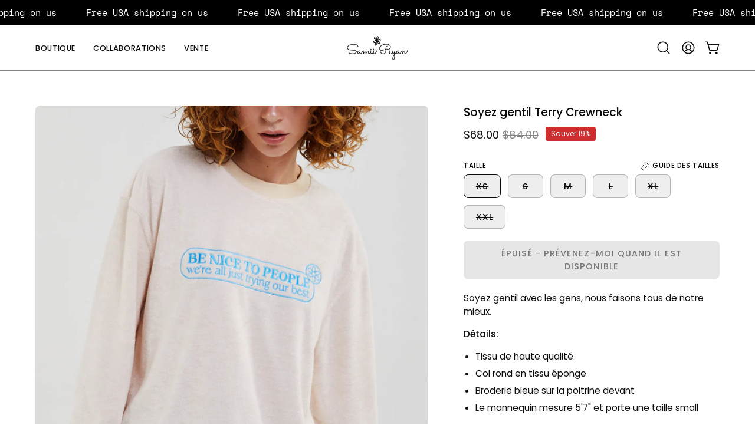

--- FILE ---
content_type: text/html; charset=utf-8
request_url: https://bysamiiryan.com/fr/products/be-nice-terry-crewneck
body_size: 57919
content:
<!doctype html>
<html class="no-js no-touch page-loading" lang="fr">
<head><meta charset="utf-8">
<meta http-equiv="X-UA-Compatible" content="IE=edge">
<meta name="viewport" content="width=device-width, height=device-height, initial-scale=1.0, minimum-scale=1.0">
<link rel="canonical" href="https://bysamiiryan.com/fr/products/be-nice-terry-crewneck"><link rel="preconnect" href="https://fonts.shopifycdn.com" crossorigin><link rel="preload" as="font" href="//bysamiiryan.com/cdn/fonts/poppins/poppins_n4.0ba78fa5af9b0e1a374041b3ceaadf0a43b41362.woff2" type="font/woff2" crossorigin><link rel="preload" as="font" href="//bysamiiryan.com/cdn/fonts/poppins/poppins_n5.ad5b4b72b59a00358afc706450c864c3c8323842.woff2" type="font/woff2" crossorigin><link rel="preload" as="image" href="//bysamiiryan.com/cdn/shop/t/89/assets/loading.svg?v=91665432863842511931757421066"><style data-shopify>
  .no-js.page-loading .loading-overlay,
  html:not(.page-loading) .loading-overlay { opacity: 0; visibility: hidden; pointer-events: none; animation: fadeOut 1s ease; transition: visibility 0s linear 1s; }

  .loading-overlay { position: fixed; top: 0; left: 0; z-index: 99999; width: 100vw; height: 100vh; display: flex; align-items: center; justify-content: center; background: var(--overlay-bg, var(--COLOR-BLACK-WHITE)); }</style><style data-shopify>.loader__image__holder { position: absolute; top: 0; left: 0; width: 100%; height: 100%; font-size: 0; display: none; align-items: center; justify-content: center; animation: pulse-loading 2s infinite ease-in-out; }
    .loader__image__holder:has(.loader__image--fallback) { animation: none; }
    .loading-image .loader__image__holder { display: flex; }
    .loader__image { max-width: 150px; height: auto; object-fit: contain; }
    .loading-image .loader__image--fallback { width: 150px; height: 150px; max-width: 150px; mask: var(--loading-svg) center center/contain no-repeat; background: var(--overlay-bg-svg, var(--COLOR-WHITE-BLACK)); }</style><script>
    const loadingAppearance = "once";
    const loaded = sessionStorage.getItem('loaded');

    if (loadingAppearance === 'once') {
      if (loaded === null) {
        sessionStorage.setItem('loaded', true);
        document.documentElement.classList.add('loading-image');
      }
    } else {
      document.documentElement.classList.add('loading-image');
    }
  </script><link rel="shortcut icon" href="//bysamiiryan.com/cdn/shop/files/favicon4_32x32.png?v=1675209927" type="image/png">
<title>Soyez gentil Terry Crewneck
  
  
   &ndash; Samii Ryan </title><meta name="description" content="Soyez gentil avec les gens, nous faisons tous de notre mieux. Détails: Tissu de haute qualité Col rond en tissu éponge Broderie bleue sur la poitrine devant Le mannequin mesure 5&#39;7&quot; et porte une taille small">

<meta property="og:site_name" content="Samii Ryan ">
<meta property="og:url" content="https://bysamiiryan.com/fr/products/be-nice-terry-crewneck">
<meta property="og:title" content="Soyez gentil Terry Crewneck">
<meta property="og:type" content="product">
<meta property="og:description" content="Soyez gentil avec les gens, nous faisons tous de notre mieux. Détails: Tissu de haute qualité Col rond en tissu éponge Broderie bleue sur la poitrine devant Le mannequin mesure 5&#39;7&quot; et porte une taille small"><meta property="og:image" content="http://bysamiiryan.com/cdn/shop/files/290.png?v=1700188235">
  <meta property="og:image:secure_url" content="https://bysamiiryan.com/cdn/shop/files/290.png?v=1700188235">
  <meta property="og:image:width" content="2100">
  <meta property="og:image:height" content="2625"><meta property="og:price:amount" content="68.00">
  <meta property="og:price:currency" content="USD"><meta name="twitter:card" content="summary_large_image">
<meta name="twitter:title" content="Soyez gentil Terry Crewneck">
<meta name="twitter:description" content="Soyez gentil avec les gens, nous faisons tous de notre mieux. Détails: Tissu de haute qualité Col rond en tissu éponge Broderie bleue sur la poitrine devant Le mannequin mesure 5&#39;7&quot; et porte une taille small"><style data-shopify>@font-face {
  font-family: Poppins;
  font-weight: 500;
  font-style: normal;
  font-display: swap;
  src: url("//bysamiiryan.com/cdn/fonts/poppins/poppins_n5.ad5b4b72b59a00358afc706450c864c3c8323842.woff2") format("woff2"),
       url("//bysamiiryan.com/cdn/fonts/poppins/poppins_n5.33757fdf985af2d24b32fcd84c9a09224d4b2c39.woff") format("woff");
}

    @font-face {
  font-family: Poppins;
  font-weight: 400;
  font-style: normal;
  font-display: swap;
  src: url("//bysamiiryan.com/cdn/fonts/poppins/poppins_n4.0ba78fa5af9b0e1a374041b3ceaadf0a43b41362.woff2") format("woff2"),
       url("//bysamiiryan.com/cdn/fonts/poppins/poppins_n4.214741a72ff2596839fc9760ee7a770386cf16ca.woff") format("woff");
}

    @font-face {
  font-family: "Space Mono";
  font-weight: 400;
  font-style: normal;
  font-display: swap;
  src: url("//bysamiiryan.com/cdn/fonts/space_mono/spacemono_n4.9ee60bbbb57a3b43dbcb22a7f53e18140cb3b40f.woff2") format("woff2"),
       url("//bysamiiryan.com/cdn/fonts/space_mono/spacemono_n4.0c1ebe3659065af9a832b4a469bdd1fdc9521024.woff") format("woff");
}

    @font-face {
  font-family: Pacifico;
  font-weight: 400;
  font-style: normal;
  font-display: swap;
  src: url("//bysamiiryan.com/cdn/fonts/pacifico/pacifico_n4.70d15be9aa2255257fe626d87fbc1ed38436b047.woff2") format("woff2"),
       url("//bysamiiryan.com/cdn/fonts/pacifico/pacifico_n4.a3007cff6385e4e75c208a720cd121ff3558d293.woff") format("woff");
}


    
      @font-face {
  font-family: Poppins;
  font-weight: 600;
  font-style: normal;
  font-display: swap;
  src: url("//bysamiiryan.com/cdn/fonts/poppins/poppins_n6.aa29d4918bc243723d56b59572e18228ed0786f6.woff2") format("woff2"),
       url("//bysamiiryan.com/cdn/fonts/poppins/poppins_n6.5f815d845fe073750885d5b7e619ee00e8111208.woff") format("woff");
}

    

    
      @font-face {
  font-family: Poppins;
  font-weight: 100;
  font-style: normal;
  font-display: swap;
  src: url("//bysamiiryan.com/cdn/fonts/poppins/poppins_n1.91f1f2f2f3840810961af59e3a012dcc97d8ef59.woff2") format("woff2"),
       url("//bysamiiryan.com/cdn/fonts/poppins/poppins_n1.58d050ae3fe39914ce84b159a8c37ae874d01bfc.woff") format("woff");
}

    

    
      @font-face {
  font-family: Poppins;
  font-weight: 700;
  font-style: normal;
  font-display: swap;
  src: url("//bysamiiryan.com/cdn/fonts/poppins/poppins_n7.56758dcf284489feb014a026f3727f2f20a54626.woff2") format("woff2"),
       url("//bysamiiryan.com/cdn/fonts/poppins/poppins_n7.f34f55d9b3d3205d2cd6f64955ff4b36f0cfd8da.woff") format("woff");
}

    

    
      @font-face {
  font-family: Poppins;
  font-weight: 100;
  font-style: normal;
  font-display: swap;
  src: url("//bysamiiryan.com/cdn/fonts/poppins/poppins_n1.91f1f2f2f3840810961af59e3a012dcc97d8ef59.woff2") format("woff2"),
       url("//bysamiiryan.com/cdn/fonts/poppins/poppins_n1.58d050ae3fe39914ce84b159a8c37ae874d01bfc.woff") format("woff");
}

    

    
      @font-face {
  font-family: Poppins;
  font-weight: 500;
  font-style: normal;
  font-display: swap;
  src: url("//bysamiiryan.com/cdn/fonts/poppins/poppins_n5.ad5b4b72b59a00358afc706450c864c3c8323842.woff2") format("woff2"),
       url("//bysamiiryan.com/cdn/fonts/poppins/poppins_n5.33757fdf985af2d24b32fcd84c9a09224d4b2c39.woff") format("woff");
}

    

    
      @font-face {
  font-family: Poppins;
  font-weight: 400;
  font-style: italic;
  font-display: swap;
  src: url("//bysamiiryan.com/cdn/fonts/poppins/poppins_i4.846ad1e22474f856bd6b81ba4585a60799a9f5d2.woff2") format("woff2"),
       url("//bysamiiryan.com/cdn/fonts/poppins/poppins_i4.56b43284e8b52fc64c1fd271f289a39e8477e9ec.woff") format("woff");
}

    

    
      @font-face {
  font-family: Poppins;
  font-weight: 700;
  font-style: italic;
  font-display: swap;
  src: url("//bysamiiryan.com/cdn/fonts/poppins/poppins_i7.42fd71da11e9d101e1e6c7932199f925f9eea42d.woff2") format("woff2"),
       url("//bysamiiryan.com/cdn/fonts/poppins/poppins_i7.ec8499dbd7616004e21155106d13837fff4cf556.woff") format("woff");
}

    

    
      @font-face {
  font-family: "Space Mono";
  font-weight: 700;
  font-style: normal;
  font-display: swap;
  src: url("//bysamiiryan.com/cdn/fonts/space_mono/spacemono_n7.508dbd51f810465f80674aa16b57dbed9d939476.woff2") format("woff2"),
       url("//bysamiiryan.com/cdn/fonts/space_mono/spacemono_n7.33dc758a163f8921951e545f3e66fea4986535cf.woff") format("woff");
}

    
:root {--COLOR-PRIMARY-OPPOSITE: #ffffff;
      --COLOR-PRIMARY-LIGHTEN-DARKEN-ALPHA-20: rgba(26, 26, 26, 0.2);
      --COLOR-PRIMARY-LIGHTEN-DARKEN-ALPHA-30: rgba(26, 26, 26, 0.3);

      --PRIMARY-BUTTONS-COLOR-BG: #000000;
      --PRIMARY-BUTTONS-COLOR-TEXT: #ffffff;
      --PRIMARY-BUTTONS-COLOR-TEXT-ALPHA-10: rgba(255, 255, 255, 0.1);
      --PRIMARY-BUTTONS-COLOR-BORDER: #000000;
      --PRIMARY-BUTTONS-COLOR-HOVER: rgba(255, 255, 255, 0.5);

      --PRIMARY-BUTTONS-COLOR-LIGHTEN-DARKEN: #1a1a1a;

      --PRIMARY-BUTTONS-COLOR-ALPHA-05: rgba(0, 0, 0, 0.05);
      --PRIMARY-BUTTONS-COLOR-ALPHA-10: rgba(0, 0, 0, 0.1);
      --PRIMARY-BUTTONS-COLOR-ALPHA-50: rgba(0, 0, 0, 0.5);--COLOR-SECONDARY-OPPOSITE: #000000;
      --COLOR-SECONDARY-OPPOSITE-ALPHA-20: rgba(0, 0, 0, 0.2);
      --COLOR-SECONDARY-LIGHTEN-DARKEN-ALPHA-20: rgba(230, 230, 230, 0.2);
      --COLOR-SECONDARY-LIGHTEN-DARKEN-ALPHA-30: rgba(230, 230, 230, 0.3);

      --SECONDARY-BUTTONS-COLOR-BG: #ffffff;
      --SECONDARY-BUTTONS-COLOR-TEXT: #000000;
      --SECONDARY-BUTTONS-COLOR-TEXT-ALPHA-10: rgba(0, 0, 0, 0.1);
      --SECONDARY-BUTTONS-COLOR-BORDER: #ffffff;

      --SECONDARY-BUTTONS-COLOR-ALPHA-05: rgba(255, 255, 255, 0.05);
      --SECONDARY-BUTTONS-COLOR-ALPHA-10: rgba(255, 255, 255, 0.1);
      --SECONDARY-BUTTONS-COLOR-ALPHA-50: rgba(255, 255, 255, 0.5);--OUTLINE-BUTTONS-PRIMARY-BG: transparent;
      --OUTLINE-BUTTONS-PRIMARY-TEXT: #000000;
      --OUTLINE-BUTTONS-PRIMARY-TEXT-ALPHA-10: rgba(0, 0, 0, 0.1);
      --OUTLINE-BUTTONS-PRIMARY-BORDER: #000000;
      --OUTLINE-BUTTONS-PRIMARY-BG-HOVER: rgba(26, 26, 26, 0.2);

      --OUTLINE-BUTTONS-SECONDARY-BG: transparent;
      --OUTLINE-BUTTONS-SECONDARY-TEXT: #ffffff;
      --OUTLINE-BUTTONS-SECONDARY-TEXT-ALPHA-10: rgba(255, 255, 255, 0.1);
      --OUTLINE-BUTTONS-SECONDARY-BORDER: #ffffff;
      --OUTLINE-BUTTONS-SECONDARY-BG-HOVER: rgba(230, 230, 230, 0.2);

      --OUTLINE-BUTTONS-WHITE-BG: transparent;
      --OUTLINE-BUTTONS-WHITE-TEXT: #ffffff;
      --OUTLINE-BUTTONS-WHITE-TEXT-ALPHA-10: rgba(255, 255, 255, 0.1);
      --OUTLINE-BUTTONS-WHITE-BORDER: #ffffff;

      --OUTLINE-BUTTONS-BLACK-BG: transparent;
      --OUTLINE-BUTTONS-BLACK-TEXT: #000000;
      --OUTLINE-BUTTONS-BLACK-TEXT-ALPHA-10: rgba(0, 0, 0, 0.1);
      --OUTLINE-BUTTONS-BLACK-BORDER: #000000;--OUTLINE-SOLID-BUTTONS-PRIMARY-BG: #000000;
      --OUTLINE-SOLID-BUTTONS-PRIMARY-TEXT: #ffffff;
      --OUTLINE-SOLID-BUTTONS-PRIMARY-TEXT-ALPHA-10: rgba(255, 255, 255, 0.1);
      --OUTLINE-SOLID-BUTTONS-PRIMARY-BORDER: #ffffff;
      --OUTLINE-SOLID-BUTTONS-PRIMARY-BG-HOVER: rgba(255, 255, 255, 0.2);

      --OUTLINE-SOLID-BUTTONS-SECONDARY-BG: #ffffff;
      --OUTLINE-SOLID-BUTTONS-SECONDARY-TEXT: #000000;
      --OUTLINE-SOLID-BUTTONS-SECONDARY-TEXT-ALPHA-10: rgba(0, 0, 0, 0.1);
      --OUTLINE-SOLID-BUTTONS-SECONDARY-BORDER: #000000;
      --OUTLINE-SOLID-BUTTONS-SECONDARY-BG-HOVER: rgba(0, 0, 0, 0.2);

      --OUTLINE-SOLID-BUTTONS-WHITE-BG: #ffffff;
      --OUTLINE-SOLID-BUTTONS-WHITE-TEXT: #000000;
      --OUTLINE-SOLID-BUTTONS-WHITE-TEXT-ALPHA-10: rgba(0, 0, 0, 0.1);
      --OUTLINE-SOLID-BUTTONS-WHITE-BORDER: #000000;

      --OUTLINE-SOLID-BUTTONS-BLACK-BG: #000000;
      --OUTLINE-SOLID-BUTTONS-BLACK-TEXT: #ffffff;
      --OUTLINE-SOLID-BUTTONS-BLACK-TEXT-ALPHA-10: rgba(255, 255, 255, 0.1);
      --OUTLINE-SOLID-BUTTONS-BLACK-BORDER: #ffffff;--COLOR-HEADING: #0b0b0b;
      --COLOR-TEXT: #0b0b0b;
      --COLOR-TEXT-DARKEN: #000000;
      --COLOR-TEXT-LIGHTEN: #3e3e3e;
      --COLOR-TEXT-ALPHA-5: rgba(11, 11, 11, 0.05);
      --COLOR-TEXT-ALPHA-8: rgba(11, 11, 11, 0.08);
      --COLOR-TEXT-ALPHA-10: rgba(11, 11, 11, 0.1);
      --COLOR-TEXT-ALPHA-15: rgba(11, 11, 11, 0.15);
      --COLOR-TEXT-ALPHA-20: rgba(11, 11, 11, 0.2);
      --COLOR-TEXT-ALPHA-25: rgba(11, 11, 11, 0.25);
      --COLOR-TEXT-ALPHA-50: rgba(11, 11, 11, 0.5);
      --COLOR-TEXT-ALPHA-60: rgba(11, 11, 11, 0.6);
      --COLOR-TEXT-ALPHA-85: rgba(11, 11, 11, 0.85);

      --COLOR-BG: #ffffff;
      --COLOR-BG-ALPHA-25: rgba(255, 255, 255, 0.25);
      --COLOR-BG-ALPHA-35: rgba(255, 255, 255, 0.35);
      --COLOR-BG-ALPHA-60: rgba(255, 255, 255, 0.6);
      --COLOR-BG-ALPHA-65: rgba(255, 255, 255, 0.65);
      --COLOR-BG-ALPHA-85: rgba(255, 255, 255, 0.85);
      --COLOR-BG-DARKEN: #e6e6e6;
      --COLOR-BG-LIGHTEN-DARKEN: #e6e6e6;
      --COLOR-BG-LIGHTEN-DARKEN-SHIMMER-BG: #fafafa;
      --COLOR-BG-LIGHTEN-DARKEN-SHIMMER-EFFECT: #f5f5f5;
      --COLOR-BG-LIGHTEN-DARKEN-SHIMMER-ENHANCEMENT: #000000;
      --COLOR-BG-LIGHTEN-DARKEN-FOREGROUND: #f7f7f7;
      --COLOR-BG-LIGHTEN-DARKEN-HIGHLIGHT: #d9d9d9;
      --COLOR-BG-LIGHTEN-DARKEN-SEARCH-LOADER: #cccccc;
      --COLOR-BG-LIGHTEN-DARKEN-SEARCH-LOADER-LINE: #e6e6e6;
      --COLOR-BG-LIGHTEN-DARKEN-2: #cdcdcd;
      --COLOR-BG-LIGHTEN-DARKEN-3: #c0c0c0;
      --COLOR-BG-LIGHTEN-DARKEN-4: #b3b3b3;
      --COLOR-BG-LIGHTEN-DARKEN-5: #a6a6a6;
      --COLOR-BG-LIGHTEN-DARKEN-6: #9a9a9a;
      --COLOR-BG-LIGHTEN-DARKEN-CONTRAST: #b3b3b3;
      --COLOR-BG-LIGHTEN-DARKEN-CONTRAST-2: #a6a6a6;
      --COLOR-BG-LIGHTEN-DARKEN-CONTRAST-3: #999999;
      --COLOR-BG-LIGHTEN-DARKEN-CONTRAST-4: #8c8c8c;
      --COLOR-BG-LIGHTEN-DARKEN-CONTRAST-5: #808080;
      --COLOR-BG-LIGHTEN-DARKEN-CONTRAST-6: #737373;

      --COLOR-INPUT-BG: #ffffff;

      --COLOR-ACCENT: #e9f4f2;
      --COLOR-ACCENT-TEXT: #000;
      --COLOR-ACCENT-MIX-ALPHA: rgba(117, 122, 121, 0.25);

      --COLOR-BORDER: #000000;
      --COLOR-BORDER-ALPHA-15: rgba(0, 0, 0, 0.15);
      --COLOR-BORDER-ALPHA-30: rgba(0, 0, 0, 0.3);
      --COLOR-BORDER-ALPHA-50: rgba(0, 0, 0, 0.5);
      --COLOR-BORDER-ALPHA-65: rgba(0, 0, 0, 0.65);
      --COLOR-BORDER-LIGHTEN-DARKEN: #4d4d4d;
      --COLOR-BORDER-HAIRLINE: #f7f7f7;

      --COLOR-SALE-BG: #d02e2e;
      --COLOR-SALE-TEXT: #ffffff;
      --COLOR-CUSTOM-BG: #d02e2e;
      --COLOR-CUSTOM-TEXT: #ffffff;
      --COLOR-SOLD-BG: #0b0b0b;
      --COLOR-SOLD-TEXT: #d3d3d3;
      --COLOR-SAVING-BG: #d02e2e;
      --COLOR-SAVING-TEXT: #ffffff;

      --COLOR-WHITE-BLACK: #fff;
      --COLOR-BLACK-WHITE: #000;
      --COLOR-BLACK-WHITE-ALPHA-25: rgba(0, 0, 0, 0.25);
      --COLOR-BLACK-WHITE-ALPHA-34: rgba(0, 0, 0, 0.34);
      --COLOR-BG-OVERLAY: rgba(255, 255, 255, 0.5);--COLOR-DISABLED-GREY: rgba(11, 11, 11, 0.05);
      --COLOR-DISABLED-GREY-DARKEN: rgba(11, 11, 11, 0.45);
      --COLOR-ERROR: #D02E2E;
      --COLOR-ERROR-BG: #f3cbcb;
      --COLOR-SUCCESS: #56AD6A;
      --COLOR-SUCCESS-BG: #ECFEF0;
      --COLOR-WARN: #ECBD5E;
      --COLOR-TRANSPARENT: rgba(255, 255, 255, 0);

      --COLOR-WHITE: #ffffff;
      --COLOR-WHITE-DARKEN: #f2f2f2;
      --COLOR-WHITE-ALPHA-10: rgba(255, 255, 255, 0.1);
      --COLOR-WHITE-ALPHA-20: rgba(255, 255, 255, 0.2);
      --COLOR-WHITE-ALPHA-25: rgba(255, 255, 255, 0.25);
      --COLOR-WHITE-ALPHA-50: rgba(255, 255, 255, 0.5);
      --COLOR-WHITE-ALPHA-60: rgba(255, 255, 255, 0.6);
      --COLOR-BLACK: #000000;
      --COLOR-BLACK-LIGHTEN: #1a1a1a;
      --COLOR-BLACK-ALPHA-05: rgba(0, 0, 0, 0.05);
      --COLOR-BLACK-ALPHA-10: rgba(0, 0, 0, 0.1);
      --COLOR-BLACK-ALPHA-20: rgba(0, 0, 0, 0.2);
      --COLOR-BLACK-ALPHA-25: rgba(0, 0, 0, 0.25);
      --COLOR-BLACK-ALPHA-50: rgba(0, 0, 0, 0.5);
      --COLOR-BLACK-ALPHA-60: rgba(0, 0, 0, 0.6);--FONT-STACK-BODY: Poppins, sans-serif;
      --FONT-STYLE-BODY: normal;
      --FONT-STYLE-BODY-ITALIC: italic;
      --FONT-ADJUST-BODY: 1.05;

      --FONT-WEIGHT-BODY: 400;
      --FONT-WEIGHT-BODY-LIGHT: 100;
      --FONT-WEIGHT-BODY-MEDIUM: 700;
      --FONT-WEIGHT-BODY-BOLD: 500;

      --FONT-STACK-HEADING: Poppins, sans-serif;
      --FONT-STYLE-HEADING: normal;
      --FONT-STYLE-HEADING-ITALIC: italic;
      --FONT-ADJUST-HEADING: 0.8;

      --FONT-WEIGHT-HEADING: 500;
      --FONT-WEIGHT-HEADING-LIGHT: 100;
      --FONT-WEIGHT-HEADING-MEDIUM: 700;
      --FONT-WEIGHT-HEADING-BOLD: 600;

      --FONT-STACK-NAV: Poppins, sans-serif;
      --FONT-STYLE-NAV: normal;
      --FONT-STYLE-NAV-ITALIC: italic;
      --FONT-ADJUST-NAV: 0.9;
      --FONT-ADJUST-NAV-TOP-LEVEL: 0.8;

      --FONT-WEIGHT-NAV: 400;
      --FONT-WEIGHT-NAV-LIGHT: 100;
      --FONT-WEIGHT-NAV-MEDIUM: 700;
      --FONT-WEIGHT-NAV-BOLD: 500;

      --FONT-ADJUST-PRODUCT-GRID: 1.15;
      --FONT-ADJUST-PRODUCT-GRID-HEADING: 1.3;

      --FONT-ADJUST-BADGES: 0.95;

      --FONT-STACK-BUTTON: Poppins, sans-serif;
      --FONT-STYLE-BUTTON: normal;
      --FONT-STYLE-BUTTON-ITALIC: italic;
      --FONT-ADJUST-SMALL-BUTTON: 0.9;
      --FONT-ADJUST-MEDIUM-BUTTON: 0.9;
      --FONT-ADJUST-LARGE-BUTTON: 0.9;

      --FONT-WEIGHT-BUTTON: 500;
      --FONT-WEIGHT-BUTTON-MEDIUM: 700;
      --FONT-WEIGHT-BUTTON-BOLD: 500;

      --FONT-STACK-SUBHEADING: "Space Mono", monospace;
      --FONT-STYLE-SUBHEADING: normal;
      --FONT-ADJUST-SUBHEADING: 0.8;

      --FONT-WEIGHT-SUBHEADING: 400;
      --FONT-WEIGHT-SUBHEADING-BOLD: 700;

      --FONT-STACK-LABEL: Poppins, sans-serif;
      --FONT-STYLE-LABEL: normal;
      --FONT-ADJUST-LABEL: 0.65;

      --FONT-STACK-HIGHLIGHT: Pacifico, cursive;
      --FONT-STYLE-HIGHLIGHT: normal;
      --FONT-WEIGHT-HIGHLIGHT: 400;

      --FONT-WEIGHT-LABEL: 500;

      --LETTER-SPACING-NAV: 0.05em;
      --LETTER-SPACING-HEADING: 0.0em;
      --LETTER-SPACING-SUBHEADING: 0.1em;
      --LETTER-SPACING-BUTTON: 0.075em;
      --LETTER-SPACING-LABEL: 0.05em;

      --BUTTON-TEXT-CAPS: uppercase;
      --HEADING-TEXT-CAPS: none;
      --SUBHEADING-TEXT-CAPS: uppercase;
      --LABEL-TEXT-CAPS: uppercase;--FONT-SIZE-INPUT: 1.05rem;--RADIUS: 8px;
      --RADIUS-SMALL: 8px;
      --RADIUS-TINY: 8px;
      --RADIUS-CHECKBOX: 4px;
      --RADIUS-TEXTAREA: 8px;--RADIUS-BADGE: 4px;--PRODUCT-MEDIA-PADDING-TOP: 130.0%;--BORDER-WIDTH: 1px;--STROKE-WIDTH: 12px;--SITE-WIDTH: 1440px;
      --SITE-WIDTH-NARROW: 840px;

      
      --SMALL-BUTTON-WIDTH: 50px;
      --MEDIUM-BUTTON-WIDTH: 150px;
      --LARGE-BUTTON-WIDTH: 200px;
      --SMALL-BUTTON-HEIGHT: 20px;
      --MEDIUM-BUTTON-HEIGHT: 20px;
      --LARGE-BUTTON-HEIGHT: 20px;--COLOR-UPSELLS-BG: #f7f6f4;
      --COLOR-UPSELLS-TEXT: #0B0B0B;
      --COLOR-UPSELLS-TEXT-LIGHTEN: #3e3e3e;
      --COLOR-UPSELLS-DISABLED-GREY-DARKEN: rgba(11, 11, 11, 0.45);
      --UPSELLS-HEIGHT: 100px;
      --UPSELLS-IMAGE-WIDTH: 30%;--ICON-ARROW-RIGHT: url( "//bysamiiryan.com/cdn/shop/t/89/assets/icon-chevron-right.svg?v=115618353204357621731757421066" );--loading-svg: url( "//bysamiiryan.com/cdn/shop/t/89/assets/loading.svg?v=91665432863842511931757421066" );
      --icon-check: url( "//bysamiiryan.com/cdn/shop/t/89/assets/icon-check.svg?v=175316081881880408121757421066" );
      --icon-check-swatch: url( "//bysamiiryan.com/cdn/shop/t/89/assets/icon-check-swatch.svg?v=131897745589030387781757421066" );
      --icon-zoom-in: url( "//bysamiiryan.com/cdn/shop/t/89/assets/icon-zoom-in.svg?v=157433013461716915331757421066" );
      --icon-zoom-out: url( "//bysamiiryan.com/cdn/shop/t/89/assets/icon-zoom-out.svg?v=164909107869959372931757421066" );--collection-sticky-bar-height: 0px;
      --collection-image-padding-top: 60%;

      --drawer-width: 400px;
      --drawer-transition: transform 0.4s cubic-bezier(0.46, 0.01, 0.32, 1);--gutter: 60px;
      --gutter-mobile: 20px;
      --grid-gutter: 20px;
      --grid-gutter-mobile: 35px;--inner: 20px;
      --inner-tablet: 18px;
      --inner-mobile: 16px;--grid: repeat(4, minmax(0, 1fr));
      --grid-tablet: repeat(3, minmax(0, 1fr));
      --grid-mobile: repeat(2, minmax(0, 1fr));
      --megamenu-grid: repeat(4, minmax(0, 1fr));
      --grid-row: 1 / span 4;--scrollbar-width: 0px;--overlay: #000;
      --overlay-opacity: 1;--swatch-width: 38px;
      --swatch-height: 26px;
      --swatch-size: 32px;
      --swatch-size-mobile: 30px;

      
      --move-offset: 20px;

      
      --autoplay-speed: 2200ms;
    }

    
</style><link href="//bysamiiryan.com/cdn/shop/t/89/assets/theme.css?v=68775666232522998741757435535" rel="stylesheet" type="text/css" media="all" /><script
  type="text/javascript"
>
    if (window.MSInputMethodContext && document.documentMode) {
      var scripts = document.getElementsByTagName('script')[0];
      var polyfill = document.createElement("script");
      polyfill.defer = true;
      polyfill.src = "//bysamiiryan.com/cdn/shop/t/89/assets/ie11.js?v=164037955086922138091757421066";

      scripts.parentNode.insertBefore(polyfill, scripts);

      document.documentElement.classList.add('ie11');
    } else {
      document.documentElement.className = document.documentElement.className.replace('no-js', 'js');
    }

    let root = '/fr';
    if (root[root.length - 1] !== '/') {
      root = `${root}/`;
    }

    window.theme = {
      routes: {
        root: root,
        cart_url: "\/fr\/cart",
        cart_add_url: "\/fr\/cart\/add",
        cart_change_url: "\/fr\/cart\/change",
        shop_url: "https:\/\/bysamiiryan.com",
        searchUrl: '/fr/search',
        predictiveSearchUrl: '/fr/search/suggest',
        product_recommendations_url: "\/fr\/recommendations\/products"
      },
      assets: {
        photoswipe: '//bysamiiryan.com/cdn/shop/t/89/assets/photoswipe.js?v=162613001030112971491757421066',
        smoothscroll: '//bysamiiryan.com/cdn/shop/t/89/assets/smoothscroll.js?v=37906625415260927261757421067',
        no_image: "//bysamiiryan.com/cdn/shopifycloud/storefront/assets/no-image-2048-a2addb12_1024x.gif",
        swatches: '//bysamiiryan.com/cdn/shop/t/89/assets/swatches.json?v=108341084980828767351757421067',
        base: "//bysamiiryan.com/cdn/shop/t/89/assets/"
      },
      strings: {
        add_to_cart: "Ajouter au panier",
        cart_acceptance_error: "Vous devez accepter nos termes et conditions.",
        cart_empty: "Votre panier est actuellement vide.",
        cart_price: "Prix",
        cart_quantity: "Quantité",
        cart_items_one: "{{ count }} Objet",
        cart_items_many: "{{ count }} Objets",
        cart_title: "Le panier",
        cart_total: "Totale",
        continue_shopping: "Continuer vos achats",
        free: "Gratuit",
        limit_error: "Désolé, il semble que nous n’ayons pas assez de ce produit.",
        preorder: "Pré-commander",
        remove: "Retirer",
        sale_badge_text: "En vente",
        saving_badge: "Économisez {{ discount }}",
        saving_up_to_badge: "Économisez jusqu'à {{ discount }}",
        sold_out: "Épuisé",
        subscription: "Abonnement",
        unavailable: "Indisponible",
        unit_price_label: "Prix ​​unitaire",
        unit_price_separator: "par",
        zero_qty_error: "La quantité doit être supérieur à 0.",
        delete_confirm: "Êtes-vous certain(e) de vouloir supprimer cette adresse ?",
        newsletter_product_availability: "Prévenez-moi quand il est disponible"
      },
      icons: {
        close: '<svg aria-hidden="true" focusable="false" role="presentation" class="icon icon-close" viewBox="0 0 192 192"><path d="M150 42 42 150M150 150 42 42" stroke="currentColor" stroke-linecap="round" stroke-linejoin="round"/></svg>'
      },
      settings: {
        animationsEnabled: false,
        cartType: "drawer",
        enableAcceptTerms: false,
        enableInfinityScroll: false,
        enablePaymentButton: false,
        gridImageSize: "cover",
        gridImageAspectRatio: 1.3,
        mobileMenuBehaviour: "link",
        productGridHover: "image",
        savingBadgeType: "percentage",
        showSaleBadge: true,
        showSoldBadge: true,
        showSavingBadge: true,
        quickBuy: "quick_buy",
        suggestArticles: false,
        suggestCollections: false,
        suggestProducts: true,
        suggestPages: false,
        suggestionsResultsLimit: 5,
        currency_code_enable: false,
        hideInventoryCount: true,
        colorSwatchesType: "theme",
        atcButtonShowPrice: true,
        buynowButtonColor: "btn--white",
        buynowButtonStyle: "btn--solid-border",
        buynowButtonSize: "btn--medium",
        mobileMenuType: "new",
      },
      sizes: {
        mobile: 480,
        small: 768,
        large: 1024,
        widescreen: 1440
      },
      moneyFormat: "\u003cspan class=money\u003e${{amount}}\u003c\/span\u003e",
      moneyWithCurrencyFormat: "\u003cspan class=money\u003e${{amount}} USD\u003c\/span\u003e",
      subtotal: 0,
      current_iso_code: "USD",
      info: {
        name: 'Palo Alto'
      },
      version: '7.0.0'
    };
    window.PaloAlto = window.PaloAlto || {};
    window.slate = window.slate || {};
    window.isHeaderTransparent = false;
    window.stickyHeaderHeight = 60;
    window.lastWindowWidth = window.innerWidth || document.documentElement.clientWidth;
</script><script src="//bysamiiryan.com/cdn/shop/t/89/assets/vendor.js?v=42276325216716451771757421067" defer="defer"></script>
<script src="//bysamiiryan.com/cdn/shop/t/89/assets/theme.js?v=8997254070375761731757421067" defer="defer"></script><script>window.performance && window.performance.mark && window.performance.mark('shopify.content_for_header.start');</script><meta name="google-site-verification" content="F1XIaEhJ2V9hT1PXtzS6PQEQulF8EXWIBMFqN-yrVlM">
<meta name="facebook-domain-verification" content="lw7u0qqqog18utqaiu2e37120m170b">
<meta id="shopify-digital-wallet" name="shopify-digital-wallet" content="/16260553/digital_wallets/dialog">
<meta name="shopify-checkout-api-token" content="59082e2ead237b23a0c28f576a1a0d92">
<meta id="in-context-paypal-metadata" data-shop-id="16260553" data-venmo-supported="true" data-environment="production" data-locale="fr_FR" data-paypal-v4="true" data-currency="USD">
<link rel="alternate" hreflang="x-default" href="https://bysamiiryan.com/products/be-nice-terry-crewneck">
<link rel="alternate" hreflang="en-US" href="https://bysamiiryan.com/products/be-nice-terry-crewneck">
<link rel="alternate" hreflang="it-US" href="https://bysamiiryan.com/it/products/be-nice-terry-crewneck">
<link rel="alternate" hreflang="fr-US" href="https://bysamiiryan.com/fr/products/be-nice-terry-crewneck">
<link rel="alternate" type="application/json+oembed" href="https://bysamiiryan.com/fr/products/be-nice-terry-crewneck.oembed">
<script async="async" src="/checkouts/internal/preloads.js?locale=fr-US"></script>
<link rel="preconnect" href="https://shop.app" crossorigin="anonymous">
<script async="async" src="https://shop.app/checkouts/internal/preloads.js?locale=fr-US&shop_id=16260553" crossorigin="anonymous"></script>
<script id="apple-pay-shop-capabilities" type="application/json">{"shopId":16260553,"countryCode":"US","currencyCode":"USD","merchantCapabilities":["supports3DS"],"merchantId":"gid:\/\/shopify\/Shop\/16260553","merchantName":"Samii Ryan ","requiredBillingContactFields":["postalAddress","email","phone"],"requiredShippingContactFields":["postalAddress","email","phone"],"shippingType":"shipping","supportedNetworks":["visa","masterCard","amex","discover","elo","jcb"],"total":{"type":"pending","label":"Samii Ryan ","amount":"1.00"},"shopifyPaymentsEnabled":true,"supportsSubscriptions":true}</script>
<script id="shopify-features" type="application/json">{"accessToken":"59082e2ead237b23a0c28f576a1a0d92","betas":["rich-media-storefront-analytics"],"domain":"bysamiiryan.com","predictiveSearch":true,"shopId":16260553,"locale":"fr"}</script>
<script>var Shopify = Shopify || {};
Shopify.shop = "the-samii-ryan.myshopify.com";
Shopify.locale = "fr";
Shopify.currency = {"active":"USD","rate":"1.0"};
Shopify.country = "US";
Shopify.theme = {"name":"AVZ | Rebuy Upgrades | Palo Alto | Sept. 25'","id":137095970900,"schema_name":"Palo Alto","schema_version":"7.0.0","theme_store_id":777,"role":"main"};
Shopify.theme.handle = "null";
Shopify.theme.style = {"id":null,"handle":null};
Shopify.cdnHost = "bysamiiryan.com/cdn";
Shopify.routes = Shopify.routes || {};
Shopify.routes.root = "/fr/";</script>
<script type="module">!function(o){(o.Shopify=o.Shopify||{}).modules=!0}(window);</script>
<script>!function(o){function n(){var o=[];function n(){o.push(Array.prototype.slice.apply(arguments))}return n.q=o,n}var t=o.Shopify=o.Shopify||{};t.loadFeatures=n(),t.autoloadFeatures=n()}(window);</script>
<script>
  window.ShopifyPay = window.ShopifyPay || {};
  window.ShopifyPay.apiHost = "shop.app\/pay";
  window.ShopifyPay.redirectState = null;
</script>
<script id="shop-js-analytics" type="application/json">{"pageType":"product"}</script>
<script defer="defer" async type="module" src="//bysamiiryan.com/cdn/shopifycloud/shop-js/modules/v2/client.init-shop-cart-sync_XvpUV7qp.fr.esm.js"></script>
<script defer="defer" async type="module" src="//bysamiiryan.com/cdn/shopifycloud/shop-js/modules/v2/chunk.common_C2xzKNNs.esm.js"></script>
<script type="module">
  await import("//bysamiiryan.com/cdn/shopifycloud/shop-js/modules/v2/client.init-shop-cart-sync_XvpUV7qp.fr.esm.js");
await import("//bysamiiryan.com/cdn/shopifycloud/shop-js/modules/v2/chunk.common_C2xzKNNs.esm.js");

  window.Shopify.SignInWithShop?.initShopCartSync?.({"fedCMEnabled":true,"windoidEnabled":true});

</script>
<script defer="defer" async type="module" src="//bysamiiryan.com/cdn/shopifycloud/shop-js/modules/v2/client.payment-terms_eoGasybT.fr.esm.js"></script>
<script defer="defer" async type="module" src="//bysamiiryan.com/cdn/shopifycloud/shop-js/modules/v2/chunk.common_C2xzKNNs.esm.js"></script>
<script defer="defer" async type="module" src="//bysamiiryan.com/cdn/shopifycloud/shop-js/modules/v2/chunk.modal_7MqWQJ87.esm.js"></script>
<script type="module">
  await import("//bysamiiryan.com/cdn/shopifycloud/shop-js/modules/v2/client.payment-terms_eoGasybT.fr.esm.js");
await import("//bysamiiryan.com/cdn/shopifycloud/shop-js/modules/v2/chunk.common_C2xzKNNs.esm.js");
await import("//bysamiiryan.com/cdn/shopifycloud/shop-js/modules/v2/chunk.modal_7MqWQJ87.esm.js");

  
</script>
<script>
  window.Shopify = window.Shopify || {};
  if (!window.Shopify.featureAssets) window.Shopify.featureAssets = {};
  window.Shopify.featureAssets['shop-js'] = {"shop-cart-sync":["modules/v2/client.shop-cart-sync_C66VAAYi.fr.esm.js","modules/v2/chunk.common_C2xzKNNs.esm.js"],"init-fed-cm":["modules/v2/client.init-fed-cm_By4eIqYa.fr.esm.js","modules/v2/chunk.common_C2xzKNNs.esm.js"],"shop-button":["modules/v2/client.shop-button_Bz0N9rYp.fr.esm.js","modules/v2/chunk.common_C2xzKNNs.esm.js"],"shop-cash-offers":["modules/v2/client.shop-cash-offers_B90ok608.fr.esm.js","modules/v2/chunk.common_C2xzKNNs.esm.js","modules/v2/chunk.modal_7MqWQJ87.esm.js"],"init-windoid":["modules/v2/client.init-windoid_CdJe_Ee3.fr.esm.js","modules/v2/chunk.common_C2xzKNNs.esm.js"],"shop-toast-manager":["modules/v2/client.shop-toast-manager_kCJHoUCw.fr.esm.js","modules/v2/chunk.common_C2xzKNNs.esm.js"],"init-shop-email-lookup-coordinator":["modules/v2/client.init-shop-email-lookup-coordinator_BPuRLqHy.fr.esm.js","modules/v2/chunk.common_C2xzKNNs.esm.js"],"init-shop-cart-sync":["modules/v2/client.init-shop-cart-sync_XvpUV7qp.fr.esm.js","modules/v2/chunk.common_C2xzKNNs.esm.js"],"avatar":["modules/v2/client.avatar_BTnouDA3.fr.esm.js"],"pay-button":["modules/v2/client.pay-button_CmFhG2BZ.fr.esm.js","modules/v2/chunk.common_C2xzKNNs.esm.js"],"init-customer-accounts":["modules/v2/client.init-customer-accounts_C5-IhKGM.fr.esm.js","modules/v2/client.shop-login-button_DrlPOW6Z.fr.esm.js","modules/v2/chunk.common_C2xzKNNs.esm.js","modules/v2/chunk.modal_7MqWQJ87.esm.js"],"init-shop-for-new-customer-accounts":["modules/v2/client.init-shop-for-new-customer-accounts_Cv1WqR1n.fr.esm.js","modules/v2/client.shop-login-button_DrlPOW6Z.fr.esm.js","modules/v2/chunk.common_C2xzKNNs.esm.js","modules/v2/chunk.modal_7MqWQJ87.esm.js"],"shop-login-button":["modules/v2/client.shop-login-button_DrlPOW6Z.fr.esm.js","modules/v2/chunk.common_C2xzKNNs.esm.js","modules/v2/chunk.modal_7MqWQJ87.esm.js"],"init-customer-accounts-sign-up":["modules/v2/client.init-customer-accounts-sign-up_Dqgdz3C3.fr.esm.js","modules/v2/client.shop-login-button_DrlPOW6Z.fr.esm.js","modules/v2/chunk.common_C2xzKNNs.esm.js","modules/v2/chunk.modal_7MqWQJ87.esm.js"],"shop-follow-button":["modules/v2/client.shop-follow-button_D7RRykwK.fr.esm.js","modules/v2/chunk.common_C2xzKNNs.esm.js","modules/v2/chunk.modal_7MqWQJ87.esm.js"],"checkout-modal":["modules/v2/client.checkout-modal_NILs_SXn.fr.esm.js","modules/v2/chunk.common_C2xzKNNs.esm.js","modules/v2/chunk.modal_7MqWQJ87.esm.js"],"lead-capture":["modules/v2/client.lead-capture_CSmE_fhP.fr.esm.js","modules/v2/chunk.common_C2xzKNNs.esm.js","modules/v2/chunk.modal_7MqWQJ87.esm.js"],"shop-login":["modules/v2/client.shop-login_CKcjyRl_.fr.esm.js","modules/v2/chunk.common_C2xzKNNs.esm.js","modules/v2/chunk.modal_7MqWQJ87.esm.js"],"payment-terms":["modules/v2/client.payment-terms_eoGasybT.fr.esm.js","modules/v2/chunk.common_C2xzKNNs.esm.js","modules/v2/chunk.modal_7MqWQJ87.esm.js"]};
</script>
<script>(function() {
  var isLoaded = false;
  function asyncLoad() {
    if (isLoaded) return;
    isLoaded = true;
    var urls = ["https:\/\/d3hw6dc1ow8pp2.cloudfront.net\/reviewsWidget.min.js?shop=the-samii-ryan.myshopify.com","https:\/\/gs.nmgassets.com\/BYWKBI041IBP.js?shop=the-samii-ryan.myshopify.com","https:\/\/static.klaviyo.com\/onsite\/js\/klaviyo.js?company_id=QSnSZF\u0026shop=the-samii-ryan.myshopify.com","https:\/\/static.klaviyo.com\/onsite\/js\/klaviyo.js?company_id=QSnSZF\u0026shop=the-samii-ryan.myshopify.com","https:\/\/static.klaviyo.com\/onsite\/js\/klaviyo.js?company_id=QSnSZF\u0026shop=the-samii-ryan.myshopify.com","https:\/\/static.klaviyo.com\/onsite\/js\/klaviyo.js?company_id=QSnSZF\u0026shop=the-samii-ryan.myshopify.com","https:\/\/static.klaviyo.com\/onsite\/js\/klaviyo.js?company_id=QSnSZF\u0026shop=the-samii-ryan.myshopify.com","https:\/\/static.klaviyo.com\/onsite\/js\/klaviyo.js?company_id=QSnSZF\u0026shop=the-samii-ryan.myshopify.com","https:\/\/cdn.attn.tv\/bysamiiryan\/dtag.js?shop=the-samii-ryan.myshopify.com","https:\/\/superfiliate-cdn.com\/storefront.js?shop=the-samii-ryan.myshopify.com","https:\/\/chat-widget.getredo.com\/widget.js?widgetId=kbetvor7dqqvsja\u0026shop=the-samii-ryan.myshopify.com"];
    for (var i = 0; i < urls.length; i++) {
      var s = document.createElement('script');
      s.type = 'text/javascript';
      s.async = true;
      s.src = urls[i];
      var x = document.getElementsByTagName('script')[0];
      x.parentNode.insertBefore(s, x);
    }
  };
  if(window.attachEvent) {
    window.attachEvent('onload', asyncLoad);
  } else {
    window.addEventListener('load', asyncLoad, false);
  }
})();</script>
<script id="__st">var __st={"a":16260553,"offset":-28800,"reqid":"96f4a8f0-be66-41bb-8eb5-05d6907606d1-1768631969","pageurl":"bysamiiryan.com\/fr\/products\/be-nice-terry-crewneck","u":"7417e82c11eb","p":"product","rtyp":"product","rid":6731766169684};</script>
<script>window.ShopifyPaypalV4VisibilityTracking = true;</script>
<script id="captcha-bootstrap">!function(){'use strict';const t='contact',e='account',n='new_comment',o=[[t,t],['blogs',n],['comments',n],[t,'customer']],c=[[e,'customer_login'],[e,'guest_login'],[e,'recover_customer_password'],[e,'create_customer']],r=t=>t.map((([t,e])=>`form[action*='/${t}']:not([data-nocaptcha='true']) input[name='form_type'][value='${e}']`)).join(','),a=t=>()=>t?[...document.querySelectorAll(t)].map((t=>t.form)):[];function s(){const t=[...o],e=r(t);return a(e)}const i='password',u='form_key',d=['recaptcha-v3-token','g-recaptcha-response','h-captcha-response',i],f=()=>{try{return window.sessionStorage}catch{return}},m='__shopify_v',_=t=>t.elements[u];function p(t,e,n=!1){try{const o=window.sessionStorage,c=JSON.parse(o.getItem(e)),{data:r}=function(t){const{data:e,action:n}=t;return t[m]||n?{data:e,action:n}:{data:t,action:n}}(c);for(const[e,n]of Object.entries(r))t.elements[e]&&(t.elements[e].value=n);n&&o.removeItem(e)}catch(o){console.error('form repopulation failed',{error:o})}}const l='form_type',E='cptcha';function T(t){t.dataset[E]=!0}const w=window,h=w.document,L='Shopify',v='ce_forms',y='captcha';let A=!1;((t,e)=>{const n=(g='f06e6c50-85a8-45c8-87d0-21a2b65856fe',I='https://cdn.shopify.com/shopifycloud/storefront-forms-hcaptcha/ce_storefront_forms_captcha_hcaptcha.v1.5.2.iife.js',D={infoText:'Protégé par hCaptcha',privacyText:'Confidentialité',termsText:'Conditions'},(t,e,n)=>{const o=w[L][v],c=o.bindForm;if(c)return c(t,g,e,D).then(n);var r;o.q.push([[t,g,e,D],n]),r=I,A||(h.body.append(Object.assign(h.createElement('script'),{id:'captcha-provider',async:!0,src:r})),A=!0)});var g,I,D;w[L]=w[L]||{},w[L][v]=w[L][v]||{},w[L][v].q=[],w[L][y]=w[L][y]||{},w[L][y].protect=function(t,e){n(t,void 0,e),T(t)},Object.freeze(w[L][y]),function(t,e,n,w,h,L){const[v,y,A,g]=function(t,e,n){const i=e?o:[],u=t?c:[],d=[...i,...u],f=r(d),m=r(i),_=r(d.filter((([t,e])=>n.includes(e))));return[a(f),a(m),a(_),s()]}(w,h,L),I=t=>{const e=t.target;return e instanceof HTMLFormElement?e:e&&e.form},D=t=>v().includes(t);t.addEventListener('submit',(t=>{const e=I(t);if(!e)return;const n=D(e)&&!e.dataset.hcaptchaBound&&!e.dataset.recaptchaBound,o=_(e),c=g().includes(e)&&(!o||!o.value);(n||c)&&t.preventDefault(),c&&!n&&(function(t){try{if(!f())return;!function(t){const e=f();if(!e)return;const n=_(t);if(!n)return;const o=n.value;o&&e.removeItem(o)}(t);const e=Array.from(Array(32),(()=>Math.random().toString(36)[2])).join('');!function(t,e){_(t)||t.append(Object.assign(document.createElement('input'),{type:'hidden',name:u})),t.elements[u].value=e}(t,e),function(t,e){const n=f();if(!n)return;const o=[...t.querySelectorAll(`input[type='${i}']`)].map((({name:t})=>t)),c=[...d,...o],r={};for(const[a,s]of new FormData(t).entries())c.includes(a)||(r[a]=s);n.setItem(e,JSON.stringify({[m]:1,action:t.action,data:r}))}(t,e)}catch(e){console.error('failed to persist form',e)}}(e),e.submit())}));const S=(t,e)=>{t&&!t.dataset[E]&&(n(t,e.some((e=>e===t))),T(t))};for(const o of['focusin','change'])t.addEventListener(o,(t=>{const e=I(t);D(e)&&S(e,y())}));const B=e.get('form_key'),M=e.get(l),P=B&&M;t.addEventListener('DOMContentLoaded',(()=>{const t=y();if(P)for(const e of t)e.elements[l].value===M&&p(e,B);[...new Set([...A(),...v().filter((t=>'true'===t.dataset.shopifyCaptcha))])].forEach((e=>S(e,t)))}))}(h,new URLSearchParams(w.location.search),n,t,e,['guest_login'])})(!0,!0)}();</script>
<script integrity="sha256-4kQ18oKyAcykRKYeNunJcIwy7WH5gtpwJnB7kiuLZ1E=" data-source-attribution="shopify.loadfeatures" defer="defer" src="//bysamiiryan.com/cdn/shopifycloud/storefront/assets/storefront/load_feature-a0a9edcb.js" crossorigin="anonymous"></script>
<script crossorigin="anonymous" defer="defer" src="//bysamiiryan.com/cdn/shopifycloud/storefront/assets/shopify_pay/storefront-65b4c6d7.js?v=20250812"></script>
<script data-source-attribution="shopify.dynamic_checkout.dynamic.init">var Shopify=Shopify||{};Shopify.PaymentButton=Shopify.PaymentButton||{isStorefrontPortableWallets:!0,init:function(){window.Shopify.PaymentButton.init=function(){};var t=document.createElement("script");t.src="https://bysamiiryan.com/cdn/shopifycloud/portable-wallets/latest/portable-wallets.fr.js",t.type="module",document.head.appendChild(t)}};
</script>
<script data-source-attribution="shopify.dynamic_checkout.buyer_consent">
  function portableWalletsHideBuyerConsent(e){var t=document.getElementById("shopify-buyer-consent"),n=document.getElementById("shopify-subscription-policy-button");t&&n&&(t.classList.add("hidden"),t.setAttribute("aria-hidden","true"),n.removeEventListener("click",e))}function portableWalletsShowBuyerConsent(e){var t=document.getElementById("shopify-buyer-consent"),n=document.getElementById("shopify-subscription-policy-button");t&&n&&(t.classList.remove("hidden"),t.removeAttribute("aria-hidden"),n.addEventListener("click",e))}window.Shopify?.PaymentButton&&(window.Shopify.PaymentButton.hideBuyerConsent=portableWalletsHideBuyerConsent,window.Shopify.PaymentButton.showBuyerConsent=portableWalletsShowBuyerConsent);
</script>
<script>
  function portableWalletsCleanup(e){e&&e.src&&console.error("Failed to load portable wallets script "+e.src);var t=document.querySelectorAll("shopify-accelerated-checkout .shopify-payment-button__skeleton, shopify-accelerated-checkout-cart .wallet-cart-button__skeleton"),e=document.getElementById("shopify-buyer-consent");for(let e=0;e<t.length;e++)t[e].remove();e&&e.remove()}function portableWalletsNotLoadedAsModule(e){e instanceof ErrorEvent&&"string"==typeof e.message&&e.message.includes("import.meta")&&"string"==typeof e.filename&&e.filename.includes("portable-wallets")&&(window.removeEventListener("error",portableWalletsNotLoadedAsModule),window.Shopify.PaymentButton.failedToLoad=e,"loading"===document.readyState?document.addEventListener("DOMContentLoaded",window.Shopify.PaymentButton.init):window.Shopify.PaymentButton.init())}window.addEventListener("error",portableWalletsNotLoadedAsModule);
</script>

<script type="module" src="https://bysamiiryan.com/cdn/shopifycloud/portable-wallets/latest/portable-wallets.fr.js" onError="portableWalletsCleanup(this)" crossorigin="anonymous"></script>
<script nomodule>
  document.addEventListener("DOMContentLoaded", portableWalletsCleanup);
</script>

<link id="shopify-accelerated-checkout-styles" rel="stylesheet" media="screen" href="https://bysamiiryan.com/cdn/shopifycloud/portable-wallets/latest/accelerated-checkout-backwards-compat.css" crossorigin="anonymous">
<style id="shopify-accelerated-checkout-cart">
        #shopify-buyer-consent {
  margin-top: 1em;
  display: inline-block;
  width: 100%;
}

#shopify-buyer-consent.hidden {
  display: none;
}

#shopify-subscription-policy-button {
  background: none;
  border: none;
  padding: 0;
  text-decoration: underline;
  font-size: inherit;
  cursor: pointer;
}

#shopify-subscription-policy-button::before {
  box-shadow: none;
}

      </style>

<script>window.performance && window.performance.mark && window.performance.mark('shopify.content_for_header.end');</script>


<script src="https://cdn.rebuyengine.com/onsite/js/rebuy.js?shop=the-samii-ryan.myshopify.com" async></script>


<!-- Dynamic bundle -->
  <script id="rebuy-widget-237973" type="text/template">
  <div class="rebuy-widget"
        v-cloak
        v-on:click="stopPropagation($event)"
        v-bind:id="'rebuy-widget-' + id"
        v-bind:class="['widget-type-' + config.type.replace('_','-'), products.length > 0 ? 'is-visible' : 'is-hidden']">
        
        <div
            class="rebuy-widget-container"
            v-bind:class="['widget-display-' + config.display_type, visible ? 'is-visible' : 'is-hidden' ]">
            <div class="rebuy-widget-content">
                <div class="rebuy-timer" v-if="hasTimer()">
                    <p class="rebuy-timer-title" v-if="config.language.timer_title">
                        <span v-html="config.language.timer_title"></span> <span class="rebuy-timer-minutes" v-html="config.timer.duration_minutes"></span>:<span class="rebuy-timer-seconds" v-html="config.timer.duration_seconds"></span>
                    </p>
                </div>
                
                <h5 class="super-title" v-if="config.language.super_title != ''" v-html="config.language.super_title"></h5>

                <h6 class="primary-title" v-if="config.language.title != ''" v-html="config.language.title"></h6>
              
                <div class="description" v-if="config.language.description != ''" v-html="config.language.description"></div>
                
                <div class="rebuy-bundle">
                    
                    <div class="rebuy-bundle__items">

                        <div class="rebuy-product-block" 
                            v-for="(product, product_index) in products" 
                            v-bind:class="[product.handle, 'product-id-' + product.id, cartHasProduct(product) ? 'cart-has-item' : '', productTagClasses(product), isInputProduct(product) ? 'is-input-product' : '' ,product.selected ? 'is-selected': '']"
                        >

                            <div class="rebuy-product-info">
                                <a class="rebuy-bundle__image-item bundle-single-image" v-bind:href="learnMoreURL(product)" v-bind:style="imageStyles" v-on:click="learnMore(product);" v-bind:class="[hasLearnMore() && !isInputProduct(product) ? 'clickable' : '' ]">
                                    <img v-bind:src="itemImage(product, product.selected_variant)" v-bind:alt="product.title">
                                </a>
                                <div class="rebuy-bundle__info-item">
                                  <div class="rebuy-product-checkbox">
                                      <label class="rebuy-checkbox-label">
                                          <input
                                              class="checkbox-input rebuy-checkbox"
                                              v-model="product.selected"
                                              type="checkbox" ></input>
                                      </label>                                  
                                  </div>
                                  <strong class="rebuy-product-label" v-if="isInputProduct(product)" v-html="'This item:'"></strong>
                                  <a class="rebuy-product-title" v-bind:href="learnMoreURL(product)" v-on:click="learnMore(product);" v-html="product.title" v-bind:class="[hasLearnMore() && !isInputProduct(product) ? 'clickable' : '']"></a>
                                  <div class="rebuy-variant-title" v-if="showVariantTitle(product)" v-html="product.selected_variant.title"></div>
                                  <div class="rebuy-product-review" v-if="hasProductReviews(product)">
                                      <span class="rebuy-star-rating">
                                          <span class="rebuy-star-rating-background"></span>
                                          <span class="rebuy-star-rating-foreground" v-bind:style="{ width: productReviewRatingPercentage(product) }"></span>
                                      </span>
                                      <span class="rebuy-review-count" v-html="productReviewCount(product)"></span>
                                  </div>
  
                                  <div class="rebuy-product-price">
                                      <div v-if="variantOnSale(product, product.selected_variant)">
                                          <span class="rebuy-money sale" v-html="formatMoney(variantPrice(product, product.selected_variant))"></span>
                                          <span class="rebuy-money compare-at" v-html="formatMoney(variantCompareAtPrice(product, product.selected_variant))"></span>
                                      </div>
                                      <div v-if="!(variantOnSale(product, product.selected_variant))">
                                          <span class="rebuy-money" v-html="formatMoney(variantPrice(product, product.selected_variant))"></span>
                                      </div>
                                  </div>
                                  <div class="rebuy-product-description" v-if="showProductDescription(product)" v-html="text(product.body_html)"></div>

                                  <div class="rebuy-product-options" v-if="showVariantSelect(product)">
                                        <select
                                            :id="id + '-' + 'select' + '-' + product_index"
                                            :class="{ hide : settings.view_options.variant_selector == 'buttons' }"
                                            class="rebuy-select"
                                            v-model="product.selected_variant_id"
                                            v-on:change="selectVariant(product)">
                                            <option v-for="variant in product.variants" v-bind:value="variant.id">{{ variant.title }}</option>
                                        </select>
        
                                        <div v-if="option.name == 'Color' && displayColorSwatches()" v-for="(option, option_index) in product.options" class="rebuy-color-swatches">
                                            <div v-for="(value, value_index) in option.values" class="rebuy-color-swatch">
                                                <input
                                                    :name="id + '-color-' + product_index" 
                                                    :id="id + '-color-' + option_index + '-' + value + '-' + value_index"
                                                    :checked="value_index == 0" 
                                                    :value="value"
                                                    type="radio" 
                                                    class="rebuy-color-input hide"
                                                    v-on:change="selectVariantByColor(product, value, product_index)">
                                                <label
                                                    :for="id + '-color-' + option_index + '-' + value + '-' + value_index"
                                                    :style="{ backgroundColor: value }"
                                                    :title="value"
                                                    class="rebuy-color-label"></label>
                                            </div>
                                        </div>
        
                                        <div v-if="option.name == 'Size' && settings.view_options.variant_selector == 'buttons'" v-for="(option, option_index) in product.options" class="mt-10 rebuy-size-swatches">
                                            <div v-for="(value, value_index) in option.values" class="rebuy-size-swatch">
                                                <input
                                                    :name="id + '-size-' + product_index" 
                                                    :id="id + '-size-' + product_index + '-' + value"
                                                    :checked="value_index == 0" 
                                                    :value="value"
                                                    type="radio" 
                                                    class="rebuy-size-input hide"
                                                    v-on:change="selectVariantBySize(product, value, product_index)">
                                                <label
                                                    :for="id + '-size-' + product_index + '-' + value"
                                                    class="rebuy-size-label">{{ value }}</label>
                                            </div>
                                        </div>
                                    </div>
                                </div>
                            </div>
                            
                        </div>

                    </div>
                </div>
                
            </div>
        </div>
                            
        <div class="rebuy-bundle__actions" v-if="subtotal() > 0">
            
            <div class="rebuy-bundle__actions-price">
                <strong class="rebuy-bundle__actions-price-label">Total Price:</strong>
                
                <div class="rebuy-bundle__actions-price-value" v-if="bundleOnSale()">
                    <span class="rebuy-money sale" v-html="formatMoney(subtotal())"></span>
                    <span class="rebuy-money compare-at" v-html="formatMoney(compareAtSubtotal())"></span>
                </div>
                <div class="rebuy-bundle__actions-price-value" v-if="!(bundleOnSale())">
                    <span class="rebuy-money" v-html="formatMoney(subtotal())"></span>
                </div>
            </div>
            
            <div class="rebuy-bundle__actions-buttons">
                <button
                    v-bind:disabled="isBundleIncomplete()"
                    class="rebuy-button"
                    v-on:click="addSelectedProductsToCart()"
                    type="button">
                        <span v-html="buttonWidgetLabel()"></span>
                </button>
            </div>
        </div>
                    
    </div>
  </div>
</script>


<!-- BEGIN app block: shopify://apps/klaviyo-email-marketing-sms/blocks/klaviyo-onsite-embed/2632fe16-c075-4321-a88b-50b567f42507 -->












  <script async src="https://static.klaviyo.com/onsite/js/QSnSZF/klaviyo.js?company_id=QSnSZF"></script>
  <script>!function(){if(!window.klaviyo){window._klOnsite=window._klOnsite||[];try{window.klaviyo=new Proxy({},{get:function(n,i){return"push"===i?function(){var n;(n=window._klOnsite).push.apply(n,arguments)}:function(){for(var n=arguments.length,o=new Array(n),w=0;w<n;w++)o[w]=arguments[w];var t="function"==typeof o[o.length-1]?o.pop():void 0,e=new Promise((function(n){window._klOnsite.push([i].concat(o,[function(i){t&&t(i),n(i)}]))}));return e}}})}catch(n){window.klaviyo=window.klaviyo||[],window.klaviyo.push=function(){var n;(n=window._klOnsite).push.apply(n,arguments)}}}}();</script>

  
    <script id="viewed_product">
      if (item == null) {
        var _learnq = _learnq || [];

        var MetafieldReviews = null
        var MetafieldYotpoRating = null
        var MetafieldYotpoCount = null
        var MetafieldLooxRating = null
        var MetafieldLooxCount = null
        var okendoProduct = null
        var okendoProductReviewCount = null
        var okendoProductReviewAverageValue = null
        try {
          // The following fields are used for Customer Hub recently viewed in order to add reviews.
          // This information is not part of __kla_viewed. Instead, it is part of __kla_viewed_reviewed_items
          MetafieldReviews = {};
          MetafieldYotpoRating = null
          MetafieldYotpoCount = null
          MetafieldLooxRating = null
          MetafieldLooxCount = null

          okendoProduct = null
          // If the okendo metafield is not legacy, it will error, which then requires the new json formatted data
          if (okendoProduct && 'error' in okendoProduct) {
            okendoProduct = null
          }
          okendoProductReviewCount = okendoProduct ? okendoProduct.reviewCount : null
          okendoProductReviewAverageValue = okendoProduct ? okendoProduct.reviewAverageValue : null
        } catch (error) {
          console.error('Error in Klaviyo onsite reviews tracking:', error);
        }

        var item = {
          Name: "Soyez gentil Terry Crewneck",
          ProductID: 6731766169684,
          Categories: ["Boutique"],
          ImageURL: "https://bysamiiryan.com/cdn/shop/files/290_grande.png?v=1700188235",
          URL: "https://bysamiiryan.com/fr/products/be-nice-terry-crewneck",
          Brand: "BY SAMII RYAN",
          Price: "$68.00",
          Value: "68.00",
          CompareAtPrice: "$84.00"
        };
        _learnq.push(['track', 'Viewed Product', item]);
        _learnq.push(['trackViewedItem', {
          Title: item.Name,
          ItemId: item.ProductID,
          Categories: item.Categories,
          ImageUrl: item.ImageURL,
          Url: item.URL,
          Metadata: {
            Brand: item.Brand,
            Price: item.Price,
            Value: item.Value,
            CompareAtPrice: item.CompareAtPrice
          },
          metafields:{
            reviews: MetafieldReviews,
            yotpo:{
              rating: MetafieldYotpoRating,
              count: MetafieldYotpoCount,
            },
            loox:{
              rating: MetafieldLooxRating,
              count: MetafieldLooxCount,
            },
            okendo: {
              rating: okendoProductReviewAverageValue,
              count: okendoProductReviewCount,
            }
          }
        }]);
      }
    </script>
  




  <script>
    window.klaviyoReviewsProductDesignMode = false
  </script>







<!-- END app block --><!-- BEGIN app block: shopify://apps/timesact-pre-order/blocks/app-embed/bf6c109b-79b5-457c-8752-0e5e9e9676e7 -->
<!-- END app block --><!-- BEGIN app block: shopify://apps/okendo/blocks/theme-settings/bb689e69-ea70-4661-8fb7-ad24a2e23c29 --><!-- BEGIN app snippet: header-metafields -->









    <link href="https://d3hw6dc1ow8pp2.cloudfront.net/styles/main.min.css" rel="stylesheet" type="text/css">
<style type="text/css">
.okeReviews .okeReviews-reviewsWidget-header-controls-writeReview {
        display: inline-block;
    }
    .okeReviews .okeReviews-reviewsWidget.is-okeReviews-empty {
        display: block;
    }
</style>
<script type="application/json" id="oke-reviews-settings">
{"analyticsSettings":{"isWidgetOnScreenTrackingEnabled":false,"provider":"gtag"},"disableInitialReviewsFetchOnProducts":false,"filtersEnabled":false,"initialReviewDisplayCount":5,"locale":"en","omitMicrodata":true,"reviewSortOrder":"date","subscriberId":"5d164429-5481-4eb1-aeaf-21b8952ba79b","widgetTemplateId":"default","starRatingColor":"#FFCFDE","recorderPlus":true,"recorderQandaPlus":true}
</script>

    <link rel="stylesheet" type="text/css" href="https://dov7r31oq5dkj.cloudfront.net/5d164429-5481-4eb1-aeaf-21b8952ba79b/widget-style-customisations.css?v=33accd02-92f2-49ab-b4d9-048737af5299">













<!-- END app snippet -->

<!-- BEGIN app snippet: widget-plus-initialisation-script -->




<!-- END app snippet -->


<!-- END app block --><!-- BEGIN app block: shopify://apps/triplewhale/blocks/triple_pixel_snippet/483d496b-3f1a-4609-aea7-8eee3b6b7a2a --><link rel='preconnect dns-prefetch' href='https://api.config-security.com/' crossorigin />
<link rel='preconnect dns-prefetch' href='https://conf.config-security.com/' crossorigin />
<script>
/* >> TriplePixel :: start*/
window.TriplePixelData={TripleName:"the-samii-ryan.myshopify.com",ver:"2.16",plat:"SHOPIFY",isHeadless:false,src:'SHOPIFY_EXT',product:{id:"6731766169684",name:`Soyez gentil Terry Crewneck`,price:"68.00",variant:"39707021410388"},search:"",collection:"",cart:"drawer",template:"product",curr:"USD" || "USD"},function(W,H,A,L,E,_,B,N){function O(U,T,P,H,R){void 0===R&&(R=!1),H=new XMLHttpRequest,P?(H.open("POST",U,!0),H.setRequestHeader("Content-Type","text/plain")):H.open("GET",U,!0),H.send(JSON.stringify(P||{})),H.onreadystatechange=function(){4===H.readyState&&200===H.status?(R=H.responseText,U.includes("/first")?eval(R):P||(N[B]=R)):(299<H.status||H.status<200)&&T&&!R&&(R=!0,O(U,T-1,P))}}if(N=window,!N[H+"sn"]){N[H+"sn"]=1,L=function(){return Date.now().toString(36)+"_"+Math.random().toString(36)};try{A.setItem(H,1+(0|A.getItem(H)||0)),(E=JSON.parse(A.getItem(H+"U")||"[]")).push({u:location.href,r:document.referrer,t:Date.now(),id:L()}),A.setItem(H+"U",JSON.stringify(E))}catch(e){}var i,m,p;A.getItem('"!nC`')||(_=A,A=N,A[H]||(E=A[H]=function(t,e,i){return void 0===i&&(i=[]),"State"==t?E.s:(W=L(),(E._q=E._q||[]).push([W,t,e].concat(i)),W)},E.s="Installed",E._q=[],E.ch=W,B="configSecurityConfModel",N[B]=1,O("https://conf.config-security.com/model",5),i=L(),m=A[atob("c2NyZWVu")],_.setItem("di_pmt_wt",i),p={id:i,action:"profile",avatar:_.getItem("auth-security_rand_salt_"),time:m[atob("d2lkdGg=")]+":"+m[atob("aGVpZ2h0")],host:A.TriplePixelData.TripleName,plat:A.TriplePixelData.plat,url:window.location.href.slice(0,500),ref:document.referrer,ver:A.TriplePixelData.ver},O("https://api.config-security.com/event",5,p),O("https://api.config-security.com/first?host=".concat(p.host,"&plat=").concat(p.plat),5)))}}("","TriplePixel",localStorage);
/* << TriplePixel :: end*/
</script>



<!-- END app block --><!-- BEGIN app block: shopify://apps/redo/blocks/redo_app_embed/c613644b-6df4-4d11-b336-43a5c06745a1 --><!-- BEGIN app snippet: env -->

<script>
  if (typeof process === "undefined") {
    process = {};
  }
  process.env ??= {};
  process.env.AMPLITUDE_API_KEY = "b5eacb35b49c693d959231826b35f7ca";
  process.env.IPIFY_API_KEY = "at_S8q5xe1hwi5jKf6CSb4V661KXTKK2";
  process.env.REDO_API_URL = "https://shopify-cdn.getredo.com";
  process.env.REDO_CHAT_WIDGET_URL = "https://chat-widget.getredo.com";
  process.env.REDO_SHOPIFY_SERVER_URL = "https://shopify-server.getredo.com";

  if (typeof redoStorefront === "undefined") {
    redoStorefront = {};
  }
  redoStorefront.env ??= {};
  redoStorefront.env.AMPLITUDE_API_KEY = "b5eacb35b49c693d959231826b35f7ca";
  redoStorefront.env.IPIFY_API_KEY = "at_S8q5xe1hwi5jKf6CSb4V661KXTKK2";
  redoStorefront.env.REDO_API_URL = "https://shopify-cdn.getredo.com";
  redoStorefront.env.REDO_CHAT_WIDGET_URL = "https://chat-widget.getredo.com";
  redoStorefront.env.REDO_SHOPIFY_SERVER_URL = "https://shopify-server.getredo.com";
</script>
<!-- END app snippet -->
<script>
  const parts = navigator.userAgent.split(" ").map(part => btoa(part)).join("").replace(/=/g, "").toLowerCase();
  if (!parts.includes("2hyb21lluxpz2h0ag91c2") && !parts.includes("w90bwzwcg93zxikdiwmjipk")) {
    const script = document.createElement("script");
    script.async = true;
    script.src = "https://cdn.shopify.com/extensions/019bc9a7-0225-7991-bc4f-9a7c91e22a06/redo-v1.137540/assets/main.js";
    document.head.appendChild(script);
  }
</script>

<!-- END app block --><!-- BEGIN app block: shopify://apps/attentive/blocks/attn-tag/8df62c72-8fe4-407e-a5b3-72132be30a0d --><script type="text/javascript" src="https://cdn.attn.tv/bysamiiryan/dtag.js?source=app-embed" defer="defer"></script>


<!-- END app block --><script src="https://cdn.shopify.com/extensions/019bc75c-0e0f-781a-beb7-685f0b0e2623/rebuy-personalization-engine-253/assets/rebuy-extensions.js" type="text/javascript" defer="defer"></script>
<script src="https://cdn.shopify.com/extensions/3ee93129-d11c-4adb-8a29-0c9bec8a2202/preorder-notify-me-timesact-17/assets/timesact.js" type="text/javascript" defer="defer"></script>
<link href="https://cdn.shopify.com/extensions/3ee93129-d11c-4adb-8a29-0c9bec8a2202/preorder-notify-me-timesact-17/assets/timesact.css" rel="stylesheet" type="text/css" media="all">
<link href="https://monorail-edge.shopifysvc.com" rel="dns-prefetch">
<script>(function(){if ("sendBeacon" in navigator && "performance" in window) {try {var session_token_from_headers = performance.getEntriesByType('navigation')[0].serverTiming.find(x => x.name == '_s').description;} catch {var session_token_from_headers = undefined;}var session_cookie_matches = document.cookie.match(/_shopify_s=([^;]*)/);var session_token_from_cookie = session_cookie_matches && session_cookie_matches.length === 2 ? session_cookie_matches[1] : "";var session_token = session_token_from_headers || session_token_from_cookie || "";function handle_abandonment_event(e) {var entries = performance.getEntries().filter(function(entry) {return /monorail-edge.shopifysvc.com/.test(entry.name);});if (!window.abandonment_tracked && entries.length === 0) {window.abandonment_tracked = true;var currentMs = Date.now();var navigation_start = performance.timing.navigationStart;var payload = {shop_id: 16260553,url: window.location.href,navigation_start,duration: currentMs - navigation_start,session_token,page_type: "product"};window.navigator.sendBeacon("https://monorail-edge.shopifysvc.com/v1/produce", JSON.stringify({schema_id: "online_store_buyer_site_abandonment/1.1",payload: payload,metadata: {event_created_at_ms: currentMs,event_sent_at_ms: currentMs}}));}}window.addEventListener('pagehide', handle_abandonment_event);}}());</script>
<script id="web-pixels-manager-setup">(function e(e,d,r,n,o){if(void 0===o&&(o={}),!Boolean(null===(a=null===(i=window.Shopify)||void 0===i?void 0:i.analytics)||void 0===a?void 0:a.replayQueue)){var i,a;window.Shopify=window.Shopify||{};var t=window.Shopify;t.analytics=t.analytics||{};var s=t.analytics;s.replayQueue=[],s.publish=function(e,d,r){return s.replayQueue.push([e,d,r]),!0};try{self.performance.mark("wpm:start")}catch(e){}var l=function(){var e={modern:/Edge?\/(1{2}[4-9]|1[2-9]\d|[2-9]\d{2}|\d{4,})\.\d+(\.\d+|)|Firefox\/(1{2}[4-9]|1[2-9]\d|[2-9]\d{2}|\d{4,})\.\d+(\.\d+|)|Chrom(ium|e)\/(9{2}|\d{3,})\.\d+(\.\d+|)|(Maci|X1{2}).+ Version\/(15\.\d+|(1[6-9]|[2-9]\d|\d{3,})\.\d+)([,.]\d+|)( \(\w+\)|)( Mobile\/\w+|) Safari\/|Chrome.+OPR\/(9{2}|\d{3,})\.\d+\.\d+|(CPU[ +]OS|iPhone[ +]OS|CPU[ +]iPhone|CPU IPhone OS|CPU iPad OS)[ +]+(15[._]\d+|(1[6-9]|[2-9]\d|\d{3,})[._]\d+)([._]\d+|)|Android:?[ /-](13[3-9]|1[4-9]\d|[2-9]\d{2}|\d{4,})(\.\d+|)(\.\d+|)|Android.+Firefox\/(13[5-9]|1[4-9]\d|[2-9]\d{2}|\d{4,})\.\d+(\.\d+|)|Android.+Chrom(ium|e)\/(13[3-9]|1[4-9]\d|[2-9]\d{2}|\d{4,})\.\d+(\.\d+|)|SamsungBrowser\/([2-9]\d|\d{3,})\.\d+/,legacy:/Edge?\/(1[6-9]|[2-9]\d|\d{3,})\.\d+(\.\d+|)|Firefox\/(5[4-9]|[6-9]\d|\d{3,})\.\d+(\.\d+|)|Chrom(ium|e)\/(5[1-9]|[6-9]\d|\d{3,})\.\d+(\.\d+|)([\d.]+$|.*Safari\/(?![\d.]+ Edge\/[\d.]+$))|(Maci|X1{2}).+ Version\/(10\.\d+|(1[1-9]|[2-9]\d|\d{3,})\.\d+)([,.]\d+|)( \(\w+\)|)( Mobile\/\w+|) Safari\/|Chrome.+OPR\/(3[89]|[4-9]\d|\d{3,})\.\d+\.\d+|(CPU[ +]OS|iPhone[ +]OS|CPU[ +]iPhone|CPU IPhone OS|CPU iPad OS)[ +]+(10[._]\d+|(1[1-9]|[2-9]\d|\d{3,})[._]\d+)([._]\d+|)|Android:?[ /-](13[3-9]|1[4-9]\d|[2-9]\d{2}|\d{4,})(\.\d+|)(\.\d+|)|Mobile Safari.+OPR\/([89]\d|\d{3,})\.\d+\.\d+|Android.+Firefox\/(13[5-9]|1[4-9]\d|[2-9]\d{2}|\d{4,})\.\d+(\.\d+|)|Android.+Chrom(ium|e)\/(13[3-9]|1[4-9]\d|[2-9]\d{2}|\d{4,})\.\d+(\.\d+|)|Android.+(UC? ?Browser|UCWEB|U3)[ /]?(15\.([5-9]|\d{2,})|(1[6-9]|[2-9]\d|\d{3,})\.\d+)\.\d+|SamsungBrowser\/(5\.\d+|([6-9]|\d{2,})\.\d+)|Android.+MQ{2}Browser\/(14(\.(9|\d{2,})|)|(1[5-9]|[2-9]\d|\d{3,})(\.\d+|))(\.\d+|)|K[Aa][Ii]OS\/(3\.\d+|([4-9]|\d{2,})\.\d+)(\.\d+|)/},d=e.modern,r=e.legacy,n=navigator.userAgent;return n.match(d)?"modern":n.match(r)?"legacy":"unknown"}(),u="modern"===l?"modern":"legacy",c=(null!=n?n:{modern:"",legacy:""})[u],f=function(e){return[e.baseUrl,"/wpm","/b",e.hashVersion,"modern"===e.buildTarget?"m":"l",".js"].join("")}({baseUrl:d,hashVersion:r,buildTarget:u}),m=function(e){var d=e.version,r=e.bundleTarget,n=e.surface,o=e.pageUrl,i=e.monorailEndpoint;return{emit:function(e){var a=e.status,t=e.errorMsg,s=(new Date).getTime(),l=JSON.stringify({metadata:{event_sent_at_ms:s},events:[{schema_id:"web_pixels_manager_load/3.1",payload:{version:d,bundle_target:r,page_url:o,status:a,surface:n,error_msg:t},metadata:{event_created_at_ms:s}}]});if(!i)return console&&console.warn&&console.warn("[Web Pixels Manager] No Monorail endpoint provided, skipping logging."),!1;try{return self.navigator.sendBeacon.bind(self.navigator)(i,l)}catch(e){}var u=new XMLHttpRequest;try{return u.open("POST",i,!0),u.setRequestHeader("Content-Type","text/plain"),u.send(l),!0}catch(e){return console&&console.warn&&console.warn("[Web Pixels Manager] Got an unhandled error while logging to Monorail."),!1}}}}({version:r,bundleTarget:l,surface:e.surface,pageUrl:self.location.href,monorailEndpoint:e.monorailEndpoint});try{o.browserTarget=l,function(e){var d=e.src,r=e.async,n=void 0===r||r,o=e.onload,i=e.onerror,a=e.sri,t=e.scriptDataAttributes,s=void 0===t?{}:t,l=document.createElement("script"),u=document.querySelector("head"),c=document.querySelector("body");if(l.async=n,l.src=d,a&&(l.integrity=a,l.crossOrigin="anonymous"),s)for(var f in s)if(Object.prototype.hasOwnProperty.call(s,f))try{l.dataset[f]=s[f]}catch(e){}if(o&&l.addEventListener("load",o),i&&l.addEventListener("error",i),u)u.appendChild(l);else{if(!c)throw new Error("Did not find a head or body element to append the script");c.appendChild(l)}}({src:f,async:!0,onload:function(){if(!function(){var e,d;return Boolean(null===(d=null===(e=window.Shopify)||void 0===e?void 0:e.analytics)||void 0===d?void 0:d.initialized)}()){var d=window.webPixelsManager.init(e)||void 0;if(d){var r=window.Shopify.analytics;r.replayQueue.forEach((function(e){var r=e[0],n=e[1],o=e[2];d.publishCustomEvent(r,n,o)})),r.replayQueue=[],r.publish=d.publishCustomEvent,r.visitor=d.visitor,r.initialized=!0}}},onerror:function(){return m.emit({status:"failed",errorMsg:"".concat(f," has failed to load")})},sri:function(e){var d=/^sha384-[A-Za-z0-9+/=]+$/;return"string"==typeof e&&d.test(e)}(c)?c:"",scriptDataAttributes:o}),m.emit({status:"loading"})}catch(e){m.emit({status:"failed",errorMsg:(null==e?void 0:e.message)||"Unknown error"})}}})({shopId: 16260553,storefrontBaseUrl: "https://bysamiiryan.com",extensionsBaseUrl: "https://extensions.shopifycdn.com/cdn/shopifycloud/web-pixels-manager",monorailEndpoint: "https://monorail-edge.shopifysvc.com/unstable/produce_batch",surface: "storefront-renderer",enabledBetaFlags: ["2dca8a86"],webPixelsConfigList: [{"id":"1062502484","configuration":"{\"accountID\":\"QSnSZF\",\"webPixelConfig\":\"eyJlbmFibGVBZGRlZFRvQ2FydEV2ZW50cyI6IHRydWV9\"}","eventPayloadVersion":"v1","runtimeContext":"STRICT","scriptVersion":"524f6c1ee37bacdca7657a665bdca589","type":"APP","apiClientId":123074,"privacyPurposes":["ANALYTICS","MARKETING"],"dataSharingAdjustments":{"protectedCustomerApprovalScopes":["read_customer_address","read_customer_email","read_customer_name","read_customer_personal_data","read_customer_phone"]}},{"id":"1005977684","configuration":"{}","eventPayloadVersion":"v1","runtimeContext":"STRICT","scriptVersion":"705479d021859bdf9cd4598589a4acf4","type":"APP","apiClientId":30400643073,"privacyPurposes":["ANALYTICS"],"dataSharingAdjustments":{"protectedCustomerApprovalScopes":["read_customer_address","read_customer_email","read_customer_name","read_customer_personal_data","read_customer_phone"]}},{"id":"712671316","configuration":"{\"widgetId\":\"kbetvor7dqqvsja\",\"baseRequestUrl\":\"https:\\\/\\\/shopify-server.getredo.com\\\/widgets\",\"splitEnabled\":\"false\",\"customerAccountsEnabled\":\"true\",\"conciergeSplitEnabled\":\"false\",\"marketingEnabled\":\"false\",\"expandedWarrantyEnabled\":\"false\",\"storefrontSalesAIEnabled\":\"true\",\"conversionEnabled\":\"false\"}","eventPayloadVersion":"v1","runtimeContext":"STRICT","scriptVersion":"e718e653983918a06ec4f4d49f6685f2","type":"APP","apiClientId":3426665,"privacyPurposes":["ANALYTICS","MARKETING"],"capabilities":["advanced_dom_events"],"dataSharingAdjustments":{"protectedCustomerApprovalScopes":["read_customer_address","read_customer_email","read_customer_name","read_customer_personal_data","read_customer_phone"]}},{"id":"648085588","configuration":"{\"shopId\":\"the-samii-ryan.myshopify.com\"}","eventPayloadVersion":"v1","runtimeContext":"STRICT","scriptVersion":"674c31de9c131805829c42a983792da6","type":"APP","apiClientId":2753413,"privacyPurposes":["ANALYTICS","MARKETING","SALE_OF_DATA"],"dataSharingAdjustments":{"protectedCustomerApprovalScopes":["read_customer_address","read_customer_email","read_customer_name","read_customer_personal_data","read_customer_phone"]}},{"id":"443711572","configuration":"{\"accountID\":\"13862\",\"micrositeDomain\":\"bysamiiryan.superfiliate.com\"}","eventPayloadVersion":"v1","runtimeContext":"STRICT","scriptVersion":"5c182d41458674501eef0eadadb0f63f","type":"APP","apiClientId":4862993,"privacyPurposes":["ANALYTICS"],"dataSharingAdjustments":{"protectedCustomerApprovalScopes":["read_customer_email","read_customer_name","read_customer_personal_data","read_customer_phone"]}},{"id":"258572372","configuration":"{\"env\":\"prod\"}","eventPayloadVersion":"v1","runtimeContext":"LAX","scriptVersion":"3dbd78f0aeeb2c473821a9db9e2dd54a","type":"APP","apiClientId":3977633,"privacyPurposes":["ANALYTICS","MARKETING"],"dataSharingAdjustments":{"protectedCustomerApprovalScopes":["read_customer_address","read_customer_email","read_customer_name","read_customer_personal_data","read_customer_phone"]}},{"id":"252477524","configuration":"{\"config\":\"{\\\"pixel_id\\\":\\\"G-HL3WMYLNTL\\\",\\\"target_country\\\":\\\"US\\\",\\\"gtag_events\\\":[{\\\"type\\\":\\\"begin_checkout\\\",\\\"action_label\\\":[\\\"G-HL3WMYLNTL\\\",\\\"AW-719931471\\\/GxMPCPzZosICEM-QpdcC\\\"]},{\\\"type\\\":\\\"search\\\",\\\"action_label\\\":[\\\"G-HL3WMYLNTL\\\",\\\"AW-719931471\\\/wGO4CP_ZosICEM-QpdcC\\\"]},{\\\"type\\\":\\\"view_item\\\",\\\"action_label\\\":[\\\"G-HL3WMYLNTL\\\",\\\"AW-719931471\\\/gGC2CPbZosICEM-QpdcC\\\",\\\"MC-8V9VRTSDDK\\\"]},{\\\"type\\\":\\\"purchase\\\",\\\"action_label\\\":[\\\"G-HL3WMYLNTL\\\",\\\"AW-719931471\\\/6wVfCPPZosICEM-QpdcC\\\",\\\"MC-8V9VRTSDDK\\\"]},{\\\"type\\\":\\\"page_view\\\",\\\"action_label\\\":[\\\"G-HL3WMYLNTL\\\",\\\"AW-719931471\\\/MexBCMTXosICEM-QpdcC\\\",\\\"MC-8V9VRTSDDK\\\"]},{\\\"type\\\":\\\"add_payment_info\\\",\\\"action_label\\\":[\\\"G-HL3WMYLNTL\\\",\\\"AW-719931471\\\/7dNICInbosICEM-QpdcC\\\"]},{\\\"type\\\":\\\"add_to_cart\\\",\\\"action_label\\\":[\\\"G-HL3WMYLNTL\\\",\\\"AW-719931471\\\/MtXLCPnZosICEM-QpdcC\\\"]}],\\\"enable_monitoring_mode\\\":false}\"}","eventPayloadVersion":"v1","runtimeContext":"OPEN","scriptVersion":"b2a88bafab3e21179ed38636efcd8a93","type":"APP","apiClientId":1780363,"privacyPurposes":[],"dataSharingAdjustments":{"protectedCustomerApprovalScopes":["read_customer_address","read_customer_email","read_customer_name","read_customer_personal_data","read_customer_phone"]}},{"id":"237764692","configuration":"{\"pixelCode\":\"C66RP98E7F6GQBTLBCO0\"}","eventPayloadVersion":"v1","runtimeContext":"STRICT","scriptVersion":"22e92c2ad45662f435e4801458fb78cc","type":"APP","apiClientId":4383523,"privacyPurposes":["ANALYTICS","MARKETING","SALE_OF_DATA"],"dataSharingAdjustments":{"protectedCustomerApprovalScopes":["read_customer_address","read_customer_email","read_customer_name","read_customer_personal_data","read_customer_phone"]}},{"id":"84181076","configuration":"{\"pixel_id\":\"1391665214311895\",\"pixel_type\":\"facebook_pixel\",\"metaapp_system_user_token\":\"-\"}","eventPayloadVersion":"v1","runtimeContext":"OPEN","scriptVersion":"ca16bc87fe92b6042fbaa3acc2fbdaa6","type":"APP","apiClientId":2329312,"privacyPurposes":["ANALYTICS","MARKETING","SALE_OF_DATA"],"dataSharingAdjustments":{"protectedCustomerApprovalScopes":["read_customer_address","read_customer_email","read_customer_name","read_customer_personal_data","read_customer_phone"]}},{"id":"55312468","configuration":"{\"masterTagID\":\"19038\",\"merchantID\":\"124396\",\"appPath\":\"https:\/\/daedalus.shareasale.com\",\"storeID\":\"NaN\",\"xTypeMode\":\"NaN\",\"xTypeValue\":\"NaN\",\"channelDedup\":\"NaN\"}","eventPayloadVersion":"v1","runtimeContext":"STRICT","scriptVersion":"f300cca684872f2df140f714437af558","type":"APP","apiClientId":4929191,"privacyPurposes":["ANALYTICS","MARKETING"],"dataSharingAdjustments":{"protectedCustomerApprovalScopes":["read_customer_personal_data"]}},{"id":"54231124","configuration":"{\"tagID\":\"2614070633535\"}","eventPayloadVersion":"v1","runtimeContext":"STRICT","scriptVersion":"18031546ee651571ed29edbe71a3550b","type":"APP","apiClientId":3009811,"privacyPurposes":["ANALYTICS","MARKETING","SALE_OF_DATA"],"dataSharingAdjustments":{"protectedCustomerApprovalScopes":["read_customer_address","read_customer_email","read_customer_name","read_customer_personal_data","read_customer_phone"]}},{"id":"5275732","eventPayloadVersion":"1","runtimeContext":"LAX","scriptVersion":"1","type":"CUSTOM","privacyPurposes":["ANALYTICS","MARKETING","SALE_OF_DATA"],"name":"Emotive "},{"id":"shopify-app-pixel","configuration":"{}","eventPayloadVersion":"v1","runtimeContext":"STRICT","scriptVersion":"0450","apiClientId":"shopify-pixel","type":"APP","privacyPurposes":["ANALYTICS","MARKETING"]},{"id":"shopify-custom-pixel","eventPayloadVersion":"v1","runtimeContext":"LAX","scriptVersion":"0450","apiClientId":"shopify-pixel","type":"CUSTOM","privacyPurposes":["ANALYTICS","MARKETING"]}],isMerchantRequest: false,initData: {"shop":{"name":"Samii Ryan ","paymentSettings":{"currencyCode":"USD"},"myshopifyDomain":"the-samii-ryan.myshopify.com","countryCode":"US","storefrontUrl":"https:\/\/bysamiiryan.com\/fr"},"customer":null,"cart":null,"checkout":null,"productVariants":[{"price":{"amount":68.0,"currencyCode":"USD"},"product":{"title":"Soyez gentil Terry Crewneck","vendor":"BY SAMII RYAN","id":"6731766169684","untranslatedTitle":"Soyez gentil Terry Crewneck","url":"\/fr\/products\/be-nice-terry-crewneck","type":"Vêtements \u0026amp; Accessoires"},"id":"39707021410388","image":{"src":"\/\/bysamiiryan.com\/cdn\/shop\/files\/290.png?v=1700188235"},"sku":"29-SU22092-1","title":"XS","untranslatedTitle":"XS"},{"price":{"amount":68.0,"currencyCode":"USD"},"product":{"title":"Soyez gentil Terry Crewneck","vendor":"BY SAMII RYAN","id":"6731766169684","untranslatedTitle":"Soyez gentil Terry Crewneck","url":"\/fr\/products\/be-nice-terry-crewneck","type":"Vêtements \u0026amp; Accessoires"},"id":"39707021443156","image":{"src":"\/\/bysamiiryan.com\/cdn\/shop\/files\/290.png?v=1700188235"},"sku":"29-SU22092-2","title":"S","untranslatedTitle":"S"},{"price":{"amount":68.0,"currencyCode":"USD"},"product":{"title":"Soyez gentil Terry Crewneck","vendor":"BY SAMII RYAN","id":"6731766169684","untranslatedTitle":"Soyez gentil Terry Crewneck","url":"\/fr\/products\/be-nice-terry-crewneck","type":"Vêtements \u0026amp; Accessoires"},"id":"39707021475924","image":{"src":"\/\/bysamiiryan.com\/cdn\/shop\/files\/290.png?v=1700188235"},"sku":"29-SU22092-3","title":"M","untranslatedTitle":"M"},{"price":{"amount":68.0,"currencyCode":"USD"},"product":{"title":"Soyez gentil Terry Crewneck","vendor":"BY SAMII RYAN","id":"6731766169684","untranslatedTitle":"Soyez gentil Terry Crewneck","url":"\/fr\/products\/be-nice-terry-crewneck","type":"Vêtements \u0026amp; Accessoires"},"id":"39707021508692","image":{"src":"\/\/bysamiiryan.com\/cdn\/shop\/files\/290.png?v=1700188235"},"sku":"29-SU22092-4","title":"L","untranslatedTitle":"L"},{"price":{"amount":68.0,"currencyCode":"USD"},"product":{"title":"Soyez gentil Terry Crewneck","vendor":"BY SAMII RYAN","id":"6731766169684","untranslatedTitle":"Soyez gentil Terry Crewneck","url":"\/fr\/products\/be-nice-terry-crewneck","type":"Vêtements \u0026amp; Accessoires"},"id":"39707021541460","image":{"src":"\/\/bysamiiryan.com\/cdn\/shop\/files\/290.png?v=1700188235"},"sku":"29-SU22092-5","title":"XL","untranslatedTitle":"XL"},{"price":{"amount":68.0,"currencyCode":"USD"},"product":{"title":"Soyez gentil Terry Crewneck","vendor":"BY SAMII RYAN","id":"6731766169684","untranslatedTitle":"Soyez gentil Terry Crewneck","url":"\/fr\/products\/be-nice-terry-crewneck","type":"Vêtements \u0026amp; Accessoires"},"id":"39707021574228","image":{"src":"\/\/bysamiiryan.com\/cdn\/shop\/files\/290.png?v=1700188235"},"sku":"29-SU22092-6","title":"XXL","untranslatedTitle":"XXL"}],"purchasingCompany":null},},"https://bysamiiryan.com/cdn","fcfee988w5aeb613cpc8e4bc33m6693e112",{"modern":"","legacy":""},{"shopId":"16260553","storefrontBaseUrl":"https:\/\/bysamiiryan.com","extensionBaseUrl":"https:\/\/extensions.shopifycdn.com\/cdn\/shopifycloud\/web-pixels-manager","surface":"storefront-renderer","enabledBetaFlags":"[\"2dca8a86\"]","isMerchantRequest":"false","hashVersion":"fcfee988w5aeb613cpc8e4bc33m6693e112","publish":"custom","events":"[[\"page_viewed\",{}],[\"product_viewed\",{\"productVariant\":{\"price\":{\"amount\":68.0,\"currencyCode\":\"USD\"},\"product\":{\"title\":\"Soyez gentil Terry Crewneck\",\"vendor\":\"BY SAMII RYAN\",\"id\":\"6731766169684\",\"untranslatedTitle\":\"Soyez gentil Terry Crewneck\",\"url\":\"\/fr\/products\/be-nice-terry-crewneck\",\"type\":\"Vêtements \u0026amp; Accessoires\"},\"id\":\"39707021410388\",\"image\":{\"src\":\"\/\/bysamiiryan.com\/cdn\/shop\/files\/290.png?v=1700188235\"},\"sku\":\"29-SU22092-1\",\"title\":\"XS\",\"untranslatedTitle\":\"XS\"}}]]"});</script><script>
  window.ShopifyAnalytics = window.ShopifyAnalytics || {};
  window.ShopifyAnalytics.meta = window.ShopifyAnalytics.meta || {};
  window.ShopifyAnalytics.meta.currency = 'USD';
  var meta = {"product":{"id":6731766169684,"gid":"gid:\/\/shopify\/Product\/6731766169684","vendor":"BY SAMII RYAN","type":"Vêtements \u0026amp; Accessoires","handle":"be-nice-terry-crewneck","variants":[{"id":39707021410388,"price":6800,"name":"Soyez gentil Terry Crewneck - XS","public_title":"XS","sku":"29-SU22092-1"},{"id":39707021443156,"price":6800,"name":"Soyez gentil Terry Crewneck - S","public_title":"S","sku":"29-SU22092-2"},{"id":39707021475924,"price":6800,"name":"Soyez gentil Terry Crewneck - M","public_title":"M","sku":"29-SU22092-3"},{"id":39707021508692,"price":6800,"name":"Soyez gentil Terry Crewneck - L","public_title":"L","sku":"29-SU22092-4"},{"id":39707021541460,"price":6800,"name":"Soyez gentil Terry Crewneck - XL","public_title":"XL","sku":"29-SU22092-5"},{"id":39707021574228,"price":6800,"name":"Soyez gentil Terry Crewneck - XXL","public_title":"XXL","sku":"29-SU22092-6"}],"remote":false},"page":{"pageType":"product","resourceType":"product","resourceId":6731766169684,"requestId":"96f4a8f0-be66-41bb-8eb5-05d6907606d1-1768631969"}};
  for (var attr in meta) {
    window.ShopifyAnalytics.meta[attr] = meta[attr];
  }
</script>
<script class="analytics">
  (function () {
    var customDocumentWrite = function(content) {
      var jquery = null;

      if (window.jQuery) {
        jquery = window.jQuery;
      } else if (window.Checkout && window.Checkout.$) {
        jquery = window.Checkout.$;
      }

      if (jquery) {
        jquery('body').append(content);
      }
    };

    var hasLoggedConversion = function(token) {
      if (token) {
        return document.cookie.indexOf('loggedConversion=' + token) !== -1;
      }
      return false;
    }

    var setCookieIfConversion = function(token) {
      if (token) {
        var twoMonthsFromNow = new Date(Date.now());
        twoMonthsFromNow.setMonth(twoMonthsFromNow.getMonth() + 2);

        document.cookie = 'loggedConversion=' + token + '; expires=' + twoMonthsFromNow;
      }
    }

    var trekkie = window.ShopifyAnalytics.lib = window.trekkie = window.trekkie || [];
    if (trekkie.integrations) {
      return;
    }
    trekkie.methods = [
      'identify',
      'page',
      'ready',
      'track',
      'trackForm',
      'trackLink'
    ];
    trekkie.factory = function(method) {
      return function() {
        var args = Array.prototype.slice.call(arguments);
        args.unshift(method);
        trekkie.push(args);
        return trekkie;
      };
    };
    for (var i = 0; i < trekkie.methods.length; i++) {
      var key = trekkie.methods[i];
      trekkie[key] = trekkie.factory(key);
    }
    trekkie.load = function(config) {
      trekkie.config = config || {};
      trekkie.config.initialDocumentCookie = document.cookie;
      var first = document.getElementsByTagName('script')[0];
      var script = document.createElement('script');
      script.type = 'text/javascript';
      script.onerror = function(e) {
        var scriptFallback = document.createElement('script');
        scriptFallback.type = 'text/javascript';
        scriptFallback.onerror = function(error) {
                var Monorail = {
      produce: function produce(monorailDomain, schemaId, payload) {
        var currentMs = new Date().getTime();
        var event = {
          schema_id: schemaId,
          payload: payload,
          metadata: {
            event_created_at_ms: currentMs,
            event_sent_at_ms: currentMs
          }
        };
        return Monorail.sendRequest("https://" + monorailDomain + "/v1/produce", JSON.stringify(event));
      },
      sendRequest: function sendRequest(endpointUrl, payload) {
        // Try the sendBeacon API
        if (window && window.navigator && typeof window.navigator.sendBeacon === 'function' && typeof window.Blob === 'function' && !Monorail.isIos12()) {
          var blobData = new window.Blob([payload], {
            type: 'text/plain'
          });

          if (window.navigator.sendBeacon(endpointUrl, blobData)) {
            return true;
          } // sendBeacon was not successful

        } // XHR beacon

        var xhr = new XMLHttpRequest();

        try {
          xhr.open('POST', endpointUrl);
          xhr.setRequestHeader('Content-Type', 'text/plain');
          xhr.send(payload);
        } catch (e) {
          console.log(e);
        }

        return false;
      },
      isIos12: function isIos12() {
        return window.navigator.userAgent.lastIndexOf('iPhone; CPU iPhone OS 12_') !== -1 || window.navigator.userAgent.lastIndexOf('iPad; CPU OS 12_') !== -1;
      }
    };
    Monorail.produce('monorail-edge.shopifysvc.com',
      'trekkie_storefront_load_errors/1.1',
      {shop_id: 16260553,
      theme_id: 137095970900,
      app_name: "storefront",
      context_url: window.location.href,
      source_url: "//bysamiiryan.com/cdn/s/trekkie.storefront.cd680fe47e6c39ca5d5df5f0a32d569bc48c0f27.min.js"});

        };
        scriptFallback.async = true;
        scriptFallback.src = '//bysamiiryan.com/cdn/s/trekkie.storefront.cd680fe47e6c39ca5d5df5f0a32d569bc48c0f27.min.js';
        first.parentNode.insertBefore(scriptFallback, first);
      };
      script.async = true;
      script.src = '//bysamiiryan.com/cdn/s/trekkie.storefront.cd680fe47e6c39ca5d5df5f0a32d569bc48c0f27.min.js';
      first.parentNode.insertBefore(script, first);
    };
    trekkie.load(
      {"Trekkie":{"appName":"storefront","development":false,"defaultAttributes":{"shopId":16260553,"isMerchantRequest":null,"themeId":137095970900,"themeCityHash":"7948392587826283409","contentLanguage":"fr","currency":"USD"},"isServerSideCookieWritingEnabled":true,"monorailRegion":"shop_domain","enabledBetaFlags":["65f19447"]},"Session Attribution":{},"S2S":{"facebookCapiEnabled":true,"source":"trekkie-storefront-renderer","apiClientId":580111}}
    );

    var loaded = false;
    trekkie.ready(function() {
      if (loaded) return;
      loaded = true;

      window.ShopifyAnalytics.lib = window.trekkie;

      var originalDocumentWrite = document.write;
      document.write = customDocumentWrite;
      try { window.ShopifyAnalytics.merchantGoogleAnalytics.call(this); } catch(error) {};
      document.write = originalDocumentWrite;

      window.ShopifyAnalytics.lib.page(null,{"pageType":"product","resourceType":"product","resourceId":6731766169684,"requestId":"96f4a8f0-be66-41bb-8eb5-05d6907606d1-1768631969","shopifyEmitted":true});

      var match = window.location.pathname.match(/checkouts\/(.+)\/(thank_you|post_purchase)/)
      var token = match? match[1]: undefined;
      if (!hasLoggedConversion(token)) {
        setCookieIfConversion(token);
        window.ShopifyAnalytics.lib.track("Viewed Product",{"currency":"USD","variantId":39707021410388,"productId":6731766169684,"productGid":"gid:\/\/shopify\/Product\/6731766169684","name":"Soyez gentil Terry Crewneck - XS","price":"68.00","sku":"29-SU22092-1","brand":"BY SAMII RYAN","variant":"XS","category":"Vêtements \u0026amp; Accessoires","nonInteraction":true,"remote":false},undefined,undefined,{"shopifyEmitted":true});
      window.ShopifyAnalytics.lib.track("monorail:\/\/trekkie_storefront_viewed_product\/1.1",{"currency":"USD","variantId":39707021410388,"productId":6731766169684,"productGid":"gid:\/\/shopify\/Product\/6731766169684","name":"Soyez gentil Terry Crewneck - XS","price":"68.00","sku":"29-SU22092-1","brand":"BY SAMII RYAN","variant":"XS","category":"Vêtements \u0026amp; Accessoires","nonInteraction":true,"remote":false,"referer":"https:\/\/bysamiiryan.com\/fr\/products\/be-nice-terry-crewneck"});
      }
    });


        var eventsListenerScript = document.createElement('script');
        eventsListenerScript.async = true;
        eventsListenerScript.src = "//bysamiiryan.com/cdn/shopifycloud/storefront/assets/shop_events_listener-3da45d37.js";
        document.getElementsByTagName('head')[0].appendChild(eventsListenerScript);

})();</script>
  <script>
  if (!window.ga || (window.ga && typeof window.ga !== 'function')) {
    window.ga = function ga() {
      (window.ga.q = window.ga.q || []).push(arguments);
      if (window.Shopify && window.Shopify.analytics && typeof window.Shopify.analytics.publish === 'function') {
        window.Shopify.analytics.publish("ga_stub_called", {}, {sendTo: "google_osp_migration"});
      }
      console.error("Shopify's Google Analytics stub called with:", Array.from(arguments), "\nSee https://help.shopify.com/manual/promoting-marketing/pixels/pixel-migration#google for more information.");
    };
    if (window.Shopify && window.Shopify.analytics && typeof window.Shopify.analytics.publish === 'function') {
      window.Shopify.analytics.publish("ga_stub_initialized", {}, {sendTo: "google_osp_migration"});
    }
  }
</script>
<script
  defer
  src="https://bysamiiryan.com/cdn/shopifycloud/perf-kit/shopify-perf-kit-3.0.4.min.js"
  data-application="storefront-renderer"
  data-shop-id="16260553"
  data-render-region="gcp-us-central1"
  data-page-type="product"
  data-theme-instance-id="137095970900"
  data-theme-name="Palo Alto"
  data-theme-version="7.0.0"
  data-monorail-region="shop_domain"
  data-resource-timing-sampling-rate="10"
  data-shs="true"
  data-shs-beacon="true"
  data-shs-export-with-fetch="true"
  data-shs-logs-sample-rate="1"
  data-shs-beacon-endpoint="https://bysamiiryan.com/api/collect"
></script>
</head><body id="soyez-gentil-terry-crewneck" class="template-product body--rounded-corners palette--light  no-outline"><loading-overlay class="loading-overlay"><div class="loader loader--image">
      <div class="loader__image__holder"><div class="loader__image loader__image--fallback"></div></div>
    </div></loading-overlay>
<a class="in-page-link skip-link" data-skip-content href="#MainContent">Aller au contenu</a>

  <!-- BEGIN sections: group-header -->
<div id="shopify-section-sections--17536585367636__announcement-bar" class="shopify-section shopify-section-group-group-header announcement-bar-static"><!-- /snippets/announcement.liquid --><link href="//bysamiiryan.com/cdn/shop/t/89/assets/section-announcement.css?v=20995991697193811561757421066" rel="stylesheet" type="text/css" media="all" />

  <div class="wrapper--full" data-announcement-bar>

<div
  id="announcement-bar--sections--17536585367636__announcement-bar"
  class="section-padding section-marquee"
  data-section-type="announcement-bar"
  data-section-id="sections--17536585367636__announcement-bar"
  
    data-announcement-wrapper
    
  
  
>
  
    <div class="ie11-error-message">
      <p>Ce site Web a des limites de navigation. Il est recommandé d&#39;utiliser un navigateur comme Edge, Chrome, Safari ou Firefox.</p>
    </div>
  
<style data-shopify>/* Prevent CLS on page load */
        :root {
          --announcement-height: calc(0.75rem * 1.25 * 1.5 + 10px * 2 + var(--BORDER-WIDTH));
        }
        @media screen and (max-width: 767px) {
          :root {
            --announcement-height: calc(0.75rem * 1.25 * 1.5 + 10px * 2 + var(--BORDER-WIDTH));
          }
        }

      #announcement-bar--sections--17536585367636__announcement-bar {
        --bg: #000000;
      }

      @font-face {
  font-family: "Space Mono";
  font-weight: 400;
  font-style: normal;
  font-display: swap;
  src: url("//bysamiiryan.com/cdn/fonts/space_mono/spacemono_n4.9ee60bbbb57a3b43dbcb22a7f53e18140cb3b40f.woff2") format("woff2"),
       url("//bysamiiryan.com/cdn/fonts/space_mono/spacemono_n4.0c1ebe3659065af9a832b4a469bdd1fdc9521024.woff") format("woff");
}


      #announcement-bar--sections--17536585367636__announcement-bar .announcement {
        --font-family: "Space Mono", monospace;
        --font-style: normal;
        --font-weight: 400;
        --adjust-text-size: 1.25;
        --padding: 10px;
        --letter-spacing: 0.0em;
        --line-height: 1.5;

        --text: #ffffff;

        --border: #ffffff;
      }

      #announcement-bar--sections--17536585367636__announcement-bar .flickity-enabled .ticker--animated,
      #announcement-bar--sections--17536585367636__announcement-bar .announcement__ticker { padding: 0 25px; }

      @media screen and (max-width: 767px) {
        #announcement-bar--sections--17536585367636__announcement-bar .announcement { --adjust-text-size: 1.25; }
      }</style><div
      class="announcement announcement--bottom-border"
      data-announcement
    ><div
          class="announcement__slider"
          
        >
          <div class="announcement__slide" data-announcement-slide>
            <div data-ticker-frame data-marquee-speed="100" class="announcement__message">
              <div data-ticker-scale class="ticker--unloaded announcement__scale">
                <div data-ticker-text class="announcement__text ticker-ltr">
                  
<div class="announcement__block announcement__block--text announcement__ticker"style="--text: #ffffff;--highlight-color: var(--text);--highlight-color: #d43747;--highlight-text-color: #000000;"data-slide="announcement-0"
                  data-slide-index="0"
                  data-block-id="announcement-0"
>
                  
                  

<span class="text-highlight__break">Free USA shipping on us</span>
                </div>
                </div>
              </div>
            </div>
          </div>
        </div></div></div>

  </div>


</div><div id="shopify-section-sections--17536585367636__header" class="shopify-section shopify-section-group-group-header shopify-section-header"><mobile-menu class="drawer drawer--left drawer--header cv-h" id="nav-drawer-header" role="navigation" data-drawer data-drawer-header style="">
  <div class="drawer__header"><div class="drawer__title"><a href="/fr" class="drawer__logo" style="--logo-width: 110px">
      <img src="//bysamiiryan.com/cdn/shop/files/logonew.png?v=1694992014&amp;width=500" srcset="//bysamiiryan.com/cdn/shop/files/logonew.png?v=1694992014&amp;width=110 110w, //bysamiiryan.com/cdn/shop/files/logonew.png?v=1694992014&amp;width=165 165w, //bysamiiryan.com/cdn/shop/files/logonew.png?v=1694992014&amp;width=220 220w" width="110" height="45.237500000000004" sizes="(max-width: 220px) 50vw, 110px" class="drawer__logo-image">
    </a></div><button type="button" class="drawer__close-button" aria-controls="nav-drawer-header" data-drawer-toggle>
      <span class="visually-hidden">Fermer le menu</span><svg aria-hidden="true" focusable="false" role="presentation" class="icon icon-close" viewBox="0 0 192 192"><path d="M150 42 42 150M150 150 42 42" stroke="currentColor" stroke-linecap="round" stroke-linejoin="round"/></svg></button>
  </div><ul class="mobile-nav mobile-nav--weight-bold"><li
    class="mobile-menu__item mobile-menu__item--level-1 mobile-menu__item--has-items"
    aria-haspopup="true"
    
      style="--highlight: #d02e2e;"
    
  >
    <a
      href="/fr/collections/all"
      class="mobile-navlink mobile-navlink--level-1"
      data-nav-link-mobile
    >Boutique</a>
    <button
      type="button"
      class="mobile-nav__trigger mobile-nav__trigger--level-1"
      aria-expanded="false"
      aria-controls="MobileNav--shop-0-sections--17536585367636__header"
      data-collapsible-trigger
    ><svg aria-hidden="true" focusable="false" role="presentation" class="icon icon-toggle-plus" viewBox="0 0 192 192"><path d="M30 96h132M96 30v132" stroke="currentColor" stroke-linecap="round" stroke-linejoin="round"/></svg><svg aria-hidden="true" focusable="false" role="presentation" class="icon icon-toggle-minus" viewBox="0 0 192 192"><path d="M30 96h132" stroke="currentColor" stroke-linecap="round" stroke-linejoin="round"/></svg><span class="fallback-text">Voir plus</span>
    </button>
    <div
      class="mobile-dropdown"
      id="MobileNav--shop-0-sections--17536585367636__header"
      data-collapsible-container
    >
      <ul
        class="mobile-nav__sublist"
        data-collapsible-content
      ><li
            class="mobile-menu__item mobile-menu__item--level-2"
            
          >
            <a
              href="/fr/collections/all"
              class="mobile-navlink mobile-navlink--level-2"
              data-nav-link-mobile
            ><span>Tous</span>
            </a></li><li
            class="mobile-menu__item mobile-menu__item--level-2"
            
          >
            <a
              href="/fr/collections/new-styles"
              class="mobile-navlink mobile-navlink--level-2"
              data-nav-link-mobile
            ><span>Nouveau </span>
            </a></li><li
            class="mobile-menu__item mobile-menu__item--level-2"
            
          >
            <a
              href="/fr/collections/best-sellers"
              class="mobile-navlink mobile-navlink--level-2"
              data-nav-link-mobile
            ><span>Meilleures ventes</span>
            </a></li><li
            class="mobile-menu__item mobile-menu__item--level-2"
            
          >
            <a
              href="/fr/collections/bottoms"
              class="mobile-navlink mobile-navlink--level-2"
              data-nav-link-mobile
            ><span>Bas</span>
            </a></li><li
            class="mobile-menu__item mobile-menu__item--level-2"
            
          >
            <a
              href="/fr/collections/hoodies"
              class="mobile-navlink mobile-navlink--level-2"
              data-nav-link-mobile
            ><span>Hauts</span>
            </a></li><li
            class="mobile-menu__item mobile-menu__item--level-2"
            
          >
            <a
              href="/fr/collections/clothing"
              class="mobile-navlink mobile-navlink--level-2"
              data-nav-link-mobile
            ><span>T-shirts</span>
            </a></li><li
            class="mobile-menu__item mobile-menu__item--level-2"
            
          >
            <a
              href="/fr/collections/jackets"
              class="mobile-navlink mobile-navlink--level-2"
              data-nav-link-mobile
            ><span>Jackets</span>
            </a></li><li
            class="mobile-menu__item mobile-menu__item--level-2"
            
          >
            <a
              href="/fr/collections/kids"
              class="mobile-navlink mobile-navlink--level-2"
              data-nav-link-mobile
            ><span>Enfants</span>
            </a></li><li
            class="mobile-menu__item mobile-menu__item--level-2"
            
          >
            <a
              href="/fr/collections/stickies"
              class="mobile-navlink mobile-navlink--level-2"
              data-nav-link-mobile
            ><span>Accessoires</span>
            </a></li></ul>
    </div>
  </li><li
    class="mobile-menu__item mobile-menu__item--level-1 mobile-menu__item--has-items"
    aria-haspopup="true"
    
      style="--highlight: #d02e2e;"
    
  >
    <a
      href="/fr/collections/collabs"
      class="mobile-navlink mobile-navlink--level-1"
      data-nav-link-mobile
    >Collaborations</a>
    <button
      type="button"
      class="mobile-nav__trigger mobile-nav__trigger--level-1"
      aria-expanded="false"
      aria-controls="MobileNav--collaborations-0-sections--17536585367636__header"
      data-collapsible-trigger
    ><svg aria-hidden="true" focusable="false" role="presentation" class="icon icon-toggle-plus" viewBox="0 0 192 192"><path d="M30 96h132M96 30v132" stroke="currentColor" stroke-linecap="round" stroke-linejoin="round"/></svg><svg aria-hidden="true" focusable="false" role="presentation" class="icon icon-toggle-minus" viewBox="0 0 192 192"><path d="M30 96h132" stroke="currentColor" stroke-linecap="round" stroke-linejoin="round"/></svg><span class="fallback-text">Voir plus</span>
    </button>
    <div
      class="mobile-dropdown"
      id="MobileNav--collaborations-0-sections--17536585367636__header"
      data-collapsible-container
    >
      <ul
        class="mobile-nav__sublist"
        data-collapsible-content
      ><li
            class="mobile-menu__item mobile-menu__item--level-2"
            
          >
            <a
              href="/fr/collections/rainbow-brite"
              class="mobile-navlink mobile-navlink--level-2"
              data-nav-link-mobile
            ><span>Rainbow Brite</span>
            </a></li><li
            class="mobile-menu__item mobile-menu__item--level-2"
            
          >
            <a
              href="/fr/collections/peanuts"
              class="mobile-navlink mobile-navlink--level-2"
              data-nav-link-mobile
            ><span>©PEANUTS</span>
            </a></li><li
            class="mobile-menu__item mobile-menu__item--level-2"
            
          >
            <a
              href="/fr/collections/jim-hensons-labyrinth"
              class="mobile-navlink mobile-navlink--level-2"
              data-nav-link-mobile
            ><span>The Labyrinth</span>
            </a></li><li
            class="mobile-menu__item mobile-menu__item--level-2"
            
          >
            <a
              href="/fr/collections/doraemon"
              class="mobile-navlink mobile-navlink--level-2"
              data-nav-link-mobile
            ><span>Doraemon</span>
            </a></li><li
            class="mobile-menu__item mobile-menu__item--level-2"
            
          >
            <a
              href="/fr/collections/wicked-for-good"
              class="mobile-navlink mobile-navlink--level-2"
              data-nav-link-mobile
            ><span>Wicked: For Good</span>
            </a></li><li
            class="mobile-menu__item mobile-menu__item--level-2"
            
          >
            <a
              href="/fr/collections/monchhichi"
              class="mobile-navlink mobile-navlink--level-2"
              data-nav-link-mobile
            ><span>Monchhichi</span>
            </a></li><li
            class="mobile-menu__item mobile-menu__item--level-2"
            
          >
            <a
              href="/fr/collections/smiley"
              class="mobile-navlink mobile-navlink--level-2"
              data-nav-link-mobile
            ><span>Smiley®</span>
            </a></li><li
            class="mobile-menu__item mobile-menu__item--level-2"
            
          >
            <a
              href="/fr/collections/pepsi"
              class="mobile-navlink mobile-navlink--level-2"
              data-nav-link-mobile
            ><span>Pepsi</span>
            </a></li><li
            class="mobile-menu__item mobile-menu__item--level-2"
            
          >
            <a
              href="/fr/collections/sesame-street-x-smiley"
              class="mobile-navlink mobile-navlink--level-2"
              data-nav-link-mobile
            ><span>Sesame Street x Smiley</span>
            </a></li><li
            class="mobile-menu__item mobile-menu__item--level-2"
            
          >
            <a
              href="/fr/collections/care-bears-x-strawberry-shortcake"
              class="mobile-navlink mobile-navlink--level-2"
              data-nav-link-mobile
            ><span>Care Bears x Strawberry Shortcake</span>
            </a></li><li
            class="mobile-menu__item mobile-menu__item--level-2"
            
          >
            <a
              href="/fr/collections/disney"
              class="mobile-navlink mobile-navlink--level-2"
              data-nav-link-mobile
            ><span>Disney</span>
            </a></li><li
            class="mobile-menu__item mobile-menu__item--level-2"
            
          >
            <a
              href="/fr/collections/clueless"
              class="mobile-navlink mobile-navlink--level-2"
              data-nav-link-mobile
            ><span>Clueless</span>
            </a></li><li
            class="mobile-menu__item mobile-menu__item--level-2"
            
          >
            <a
              href="/fr/collections/smurfs"
              class="mobile-navlink mobile-navlink--level-2"
              data-nav-link-mobile
            ><span>Smurfs</span>
            </a></li></ul>
    </div>
  </li><li
    class="mobile-menu__item mobile-menu__item--level-1"
    
      style="--highlight: #d02e2e;"
    
  >
    <a
      href="/fr/collections/markdowns-2026"
      class="mobile-navlink mobile-navlink--level-1"
    >Vente</a>
  </li></ul><ul class="mobile-nav mobile-nav--bottom mobile-nav--weight-bold"><li class="mobile-menu__item"><a href="https://bysamiiryan.com/customer_authentication/redirect?locale=fr&region_country=US" class="mobile-navlink mobile-navlink--small" id="customer_login_link">Connexion</a></li>
          <li class="mobile-menu__item"><a href="/fr/account/register" class="mobile-navlink mobile-navlink--small" id="customer_register_link">Créer un compte</a></li></ul></mobile-menu>
<div id="cart-drawer" class="cart-drawer cv-h" data-cart-drawer>
  <template data-cart-drawer-template>
    
      <div class="cart-message cart-message--custom text-dark" data-cart-bar>
        <div
          
        >
          <p>Free Shipping on all orders in USA</p>
        </div>
      </div>
    
    <div
      class="cart-drawer__head"
      
    >
      <h3>
        Le panier<span class="cart-drawer__item-qty hidden" data-cart-items-qty>0 Objet</span>
      </h3>

      <a
        href="#cart-drawer"
        class="cart-drawer__close"
        data-cart-drawer-toggle
        aria-label="Fermer le menu Le panier"
      ><svg aria-hidden="true" focusable="false" role="presentation" class="icon icon-close" viewBox="0 0 192 192"><path d="M150 42 42 150M150 150 42 42" stroke="currentColor" stroke-linecap="round" stroke-linejoin="round"/></svg></a>

      <div class="loader loader--line"><div class="loader-indeterminate"></div></div>
    </div>

    <div class="cart-drawer__body" data-cart-drawer-body><div class="cart__errors cart-drawer__errors" role="alert" data-cart-errors>
        <div class="cart__errors__inner">
          <p class="cart__errors__heading">Désolé, il semble que nous n’ayons pas assez de ce produit.</p>

          <p class="cart__errors__content" data-error-message></p>

          <button
            type="button"
            class="cart__errors__close"
            data-cart-error-close
            aria-label="Rejeter Le panier"
          ><svg aria-hidden="true" focusable="false" role="presentation" class="icon icon-close" viewBox="0 0 192 192"><path d="M150 42 42 150M150 150 42 42" stroke="currentColor" stroke-linecap="round" stroke-linejoin="round"/></svg></button>
        </div>
      </div>

      <div
        id="cartItemsHolder"
        class="cart-drawer__items hidden"
        data-items-holder
      ></div>

      <div
        class="cart__widgets"
        
      >
        <div
          id="cartUpsellHolder"
          class="cart__pair"
          data-cart-widget
          data-pair-products-holder
          
        ></div>

        <div class="cart-notes hidden" data-cart-notes-holder><div class="cart__widget__wrapper" data-collapsible-single><div
                  class="cart__widget"
                  data-cart-widget
                  
                >
                  <button
                    class="cart__widget__title"
                    type="button"
                    data-collapsible-trigger
                    aria-expanded="false"
                    aria-controls="notes"
                  >Ajouter des notes de commande<svg aria-hidden="true" focusable="false" role="presentation" class="icon icon-toggle-plus" viewBox="0 0 192 192"><path d="M30 96h132M96 30v132" stroke="currentColor" stroke-linecap="round" stroke-linejoin="round"/></svg><svg aria-hidden="true" focusable="false" role="presentation" class="icon icon-toggle-minus" viewBox="0 0 192 192"><path d="M30 96h132" stroke="currentColor" stroke-linecap="round" stroke-linejoin="round"/></svg></button>

                  <div id="notes" data-collapsible-container>
                    <div class="cart__widget__content" data-collapsible-content>
                      <label for="note">Les instructions spéciales pour le vendeur</label>

                      <textarea
                        id="note"
                        name="note"
                        form="cartDrawerCheckoutForm"
                        class="cart__field cart__field--textarea"
                        aria-label="Les instructions spéciales pour le vendeur"
                      ></textarea>
                    </div>
                  </div>
                </div></div></div>
      </div>

      <div
        id="cartDrawerEmptyMessage"
        class="cart-drawer__empty-message"
        data-empty-message
      ><p
    >
    Votre panier est actuellement vide.
  </p>

  

</div>
    </div>

    <div
      class="cart-drawer__foot cart__foot"
      data-foot-holder
      
    >
      <form
        id="cartDrawerCheckoutForm"
        
          class="hidden"
        
        action="/fr/cart"
        method="post"
        novalidate
        data-cart-form
      >
        <div class="cart__foot-inner">
          <div data-cart-price-holder><div class="cart__total hidden">
  <span>Articles</span>

  <span data-cart-total="0">Gratuit</span>
</div></div>

          <div class="cart__buttons-wrapper"><p class="cart__terms cart__errors__content" data-terms-error-message></p>

            <div
              class="cart__buttons"
              data-cart-checkout-buttons
            >
              <fieldset class="cart__buttons__fieldset" data-cart-checkout-button>
                <button
                  type="submit"
                  name="checkout"
                  class="cart__checkout btn btn--solid btn--primary btn--medium btn--advanced btn--advanced-width-height btn--advanced-adaptive-width cart__checkout--dynamic"
                >
                  <hover-button></hover-button>Caisset<span class="cart__total__money" data-cart-total-price>Gratuit</span>
                </button><div
                    class="additional-checkout-buttons additional-checkout-buttons--vertical"
                    data-additional-checkout-button
                  ><div class="dynamic-checkout__content" id="dynamic-checkout-cart" data-shopify="dynamic-checkout-cart"> <shopify-accelerated-checkout-cart wallet-configs="[{&quot;supports_subs&quot;:true,&quot;supports_def_opts&quot;:false,&quot;name&quot;:&quot;shop_pay&quot;,&quot;wallet_params&quot;:{&quot;shopId&quot;:16260553,&quot;merchantName&quot;:&quot;Samii Ryan &quot;,&quot;personalized&quot;:true}},{&quot;supports_subs&quot;:false,&quot;supports_def_opts&quot;:false,&quot;name&quot;:&quot;paypal&quot;,&quot;wallet_params&quot;:{&quot;shopId&quot;:16260553,&quot;countryCode&quot;:&quot;US&quot;,&quot;merchantName&quot;:&quot;Samii Ryan &quot;,&quot;phoneRequired&quot;:true,&quot;companyRequired&quot;:false,&quot;shippingType&quot;:&quot;shipping&quot;,&quot;shopifyPaymentsEnabled&quot;:true,&quot;hasManagedSellingPlanState&quot;:null,&quot;requiresBillingAgreement&quot;:false,&quot;merchantId&quot;:&quot;D2B4K4WXJFMEQ&quot;,&quot;sdkUrl&quot;:&quot;https://www.paypal.com/sdk/js?components=buttons\u0026commit=false\u0026currency=USD\u0026locale=fr_FR\u0026client-id=AfUEYT7nO4BwZQERn9Vym5TbHAG08ptiKa9gm8OARBYgoqiAJIjllRjeIMI4g294KAH1JdTnkzubt1fr\u0026merchant-id=D2B4K4WXJFMEQ\u0026intent=authorize&quot;}}]" access-token="59082e2ead237b23a0c28f576a1a0d92" buyer-country="US" buyer-locale="fr" buyer-currency="USD" shop-id="16260553" cart-id="2bd45eb082020a2e5e347640a806cff9" enabled-flags="[&quot;ae0f5bf6&quot;]" > <div class="wallet-button-wrapper"> <ul class='wallet-cart-grid wallet-cart-grid--skeleton' role="list" data-shopify-buttoncontainer="true"> <li data-testid='grid-cell' class='wallet-cart-button-container'><div class='wallet-cart-button wallet-cart-button__skeleton' role='button' disabled aria-hidden='true'>&nbsp</div></li><li data-testid='grid-cell' class='wallet-cart-button-container'><div class='wallet-cart-button wallet-cart-button__skeleton' role='button' disabled aria-hidden='true'>&nbsp</div></li> </ul> </div> </shopify-accelerated-checkout-cart> <small id="shopify-buyer-consent" class="hidden" aria-hidden="true" data-consent-type="subscription"> Au moins un article de votre panier constitue un achat récurrent ou différé. En continuant, j’accepte la <span id="shopify-subscription-policy-button">politique de résiliation</span> et vous autorise à facturer mon moyen de paiement aux prix, fréquences et dates listées sur cette page jusqu’à ce que ma commande soit traitée ou que je l’annule, si autorisé. </small> </div></div></fieldset>
            </div>
          </div>

          <p class="cart__text">Expédition &amp; taxes calculées à la caisse</p>
        </div>
      </form>

      <div
        id="cartDrawerEmptyMessageBottom"
        class="cart-drawer__empty-message cart-drawer__empty-message--bottom"
        data-empty-message-bottom
      ><div class="cart-empty-buttons"><div class="cart-empty-buttons__item"
        >
        <a href="/fr/collections/all" class="btn btn--solid btn--primary btn--medium btn--advanced btn--advanced-width-height">
          <hover-button></hover-button>Shop All</a>
      </div></div><div class="cart-drawer__empty-message-bottom subheading-text"
    data-cart-message
    data-limit="0"
    >
    <p>Free Gift With Orders Over $150 💸</p>
  </div></div>
    </div>
  </template>
</div>
<link href="//bysamiiryan.com/cdn/shop/t/89/assets/section-header-navigation.css?v=80269463823002851541757421066" rel="stylesheet" type="text/css" media="all" />
<style data-shopify>:root {
    --header-height: 75px;
    --header-sticky-height: 60px;
    --header-background-height: 75px;
  }

  .no-js {
    --header-sticky-height: 0px;
  }

  
    :root {
      --full-height: calc(100vh - var(--header-sticky-height));
      
    }
  

  

  
    .site-header--has-border {
      
        --border-color: currentcolor;
      

      --border-opacity: 0.5;
    }
  
</style><header
  id="SiteHeader"
  class="site-header site-header--fixed site-header--nav-left site-header--nav-bold site-header--has-logo site-header--has-border"
  role="banner"
  data-site-header
  data-section-id="sections--17536585367636__header"
  
    data-height="75"
  
  data-section-type="header"
  data-transparent="false"
  
  data-position="fixed"
  data-nav-alignment="left"
  
    data-header-sticky
  
  
  data-header-height
  
>
  <div class="site-header__background" data-header-background></div>

  <div
    class="wrapper"
    
    data-wrapper
  >
    <button
      type="button"
      class="mobile-menu__button mobile-menu__button--burger js-drawer-open"
      data-drawer-toggle
      data-mobile-menu-trigger
    >
      <span class="visually-hidden">Ouvrir le menu de navigation</span><svg aria-hidden="true" focusable="false" role="presentation" class="icon icon-hamburger" viewBox="0 0 192 192"><path d="M30 96h132M30 48h132M30 144h132" stroke="currentColor" stroke-linecap="round" stroke-linejoin="round"/></svg></button><style data-shopify>.logo__image-link {
      width: 110px;
      height: 45px;
    }

    .has-scrolled .logo__image-link {
      width: 97px;
      height: 40px;
    }</style><h1 class="logo" data-logo data-takes-space><a href="/fr" aria-label="Samii Ryan " class="logo__image-link logo__image-link--other logo__image-link--single"><img src="//bysamiiryan.com/cdn/shop/files/logonew.png?v=1694992014&amp;width=500" srcset="//bysamiiryan.com/cdn/shop/files/logonew.png?v=1694992014&amp;width=110 110w, //bysamiiryan.com/cdn/shop/files/logonew.png?v=1694992014&amp;width=165 165w, //bysamiiryan.com/cdn/shop/files/logonew.png?v=1694992014&amp;width=220 220w" width="110" height="45.237500000000004" loading="eager" sizes="(max-width: 220px) 50vw, 110px" class="logo__image" fetchpriority="high">

      <span class="logo__image-push" style="padding-top: 41.1%"></span>
    </a></h1><!-- /partials/site-nav.liquid --><nav
  id="NavStandard"
  class="nav nav--default caps-letter-spacing-nav"
  data-nav
  
    style="--highlight: #d02e2e;"
  
>
  <div class="menu__item menu__item--compress" data-nav-items-compress><form method="post" action="/fr/localization" id="LocalizationForm-sections--17536585367636__header" accept-charset="UTF-8" class="localization-form" enctype="multipart/form-data"><input type="hidden" name="form_type" value="localization" /><input type="hidden" name="utf8" value="✓" /><input type="hidden" name="_method" value="put" /><input type="hidden" name="return_to" value="/fr/products/be-nice-terry-crewneck" /><div>
        <h2 class="visually-hidden" id="country-heading-sections--17536585367636__header">Pays</h2>

        <popout-select class="select-popout select-popout--country">
          <button
            type="button"
            class="select-popout__toggle"
            aria-expanded="false"
            aria-controls="country-list"
            aria-describedby="country-heading"
            data-popout-toggle
          >USD$<svg aria-hidden="true" focusable="false" role="presentation" class="icon icon-select" viewBox="0 0 192 192"><path d="m72 36 60 60-60 60" stroke="currentColor" stroke-linecap="round" stroke-linejoin="round"/></svg></button>

          <div id="country-list-sections--17536585367636__header" class="select-popout__list" data-popout-list>
            <ul class="select-popout__list__scroll"><li class="select-popout__item">
                  <a
                    class="select-popout__option"
                    href="#"
                    
                    data-value="ZA"
                    data-popout-option
                  ><span>Afrique du Sud (USD$)
                    </span>
                  </a>
                </li><li class="select-popout__item">
                  <a
                    class="select-popout__option"
                    href="#"
                    
                    data-value="AL"
                    data-popout-option
                  ><span>Albanie (ALLL)
                    </span>
                  </a>
                </li><li class="select-popout__item">
                  <a
                    class="select-popout__option"
                    href="#"
                    
                    data-value="DZ"
                    data-popout-option
                  ><span>Algérie (DZDد.ج)
                    </span>
                  </a>
                </li><li class="select-popout__item">
                  <a
                    class="select-popout__option"
                    href="#"
                    
                    data-value="DE"
                    data-popout-option
                  ><span>Allemagne (EUR€)
                    </span>
                  </a>
                </li><li class="select-popout__item">
                  <a
                    class="select-popout__option"
                    href="#"
                    
                    data-value="AD"
                    data-popout-option
                  ><span>Andorre (EUR€)
                    </span>
                  </a>
                </li><li class="select-popout__item">
                  <a
                    class="select-popout__option"
                    href="#"
                    
                    data-value="AO"
                    data-popout-option
                  ><span>Angola (USD$)
                    </span>
                  </a>
                </li><li class="select-popout__item">
                  <a
                    class="select-popout__option"
                    href="#"
                    
                    data-value="AI"
                    data-popout-option
                  ><span>Anguilla (XCD$)
                    </span>
                  </a>
                </li><li class="select-popout__item">
                  <a
                    class="select-popout__option"
                    href="#"
                    
                    data-value="AG"
                    data-popout-option
                  ><span>Antigua-et-Barbuda (XCD$)
                    </span>
                  </a>
                </li><li class="select-popout__item">
                  <a
                    class="select-popout__option"
                    href="#"
                    
                    data-value="SA"
                    data-popout-option
                  ><span>Arabie saoudite (SARر.س)
                    </span>
                  </a>
                </li><li class="select-popout__item">
                  <a
                    class="select-popout__option"
                    href="#"
                    
                    data-value="AR"
                    data-popout-option
                  ><span>Argentine (USD$)
                    </span>
                  </a>
                </li><li class="select-popout__item">
                  <a
                    class="select-popout__option"
                    href="#"
                    
                    data-value="AM"
                    data-popout-option
                  ><span>Arménie (AMDդր.)
                    </span>
                  </a>
                </li><li class="select-popout__item">
                  <a
                    class="select-popout__option"
                    href="#"
                    
                    data-value="AW"
                    data-popout-option
                  ><span>Aruba (AWGƒ)
                    </span>
                  </a>
                </li><li class="select-popout__item">
                  <a
                    class="select-popout__option"
                    href="#"
                    
                    data-value="AU"
                    data-popout-option
                  ><span>Australie (AUD$)
                    </span>
                  </a>
                </li><li class="select-popout__item">
                  <a
                    class="select-popout__option"
                    href="#"
                    
                    data-value="AT"
                    data-popout-option
                  ><span>Autriche (EUR€)
                    </span>
                  </a>
                </li><li class="select-popout__item">
                  <a
                    class="select-popout__option"
                    href="#"
                    
                    data-value="AZ"
                    data-popout-option
                  ><span>Azerbaïdjan (AZN₼)
                    </span>
                  </a>
                </li><li class="select-popout__item">
                  <a
                    class="select-popout__option"
                    href="#"
                    
                    data-value="BS"
                    data-popout-option
                  ><span>Bahamas (BSD$)
                    </span>
                  </a>
                </li><li class="select-popout__item">
                  <a
                    class="select-popout__option"
                    href="#"
                    
                    data-value="BH"
                    data-popout-option
                  ><span>Bahreïn (USD$)
                    </span>
                  </a>
                </li><li class="select-popout__item">
                  <a
                    class="select-popout__option"
                    href="#"
                    
                    data-value="BD"
                    data-popout-option
                  ><span>Bangladesh (BDT৳)
                    </span>
                  </a>
                </li><li class="select-popout__item">
                  <a
                    class="select-popout__option"
                    href="#"
                    
                    data-value="BB"
                    data-popout-option
                  ><span>Barbade (BBD$)
                    </span>
                  </a>
                </li><li class="select-popout__item">
                  <a
                    class="select-popout__option"
                    href="#"
                    
                    data-value="BE"
                    data-popout-option
                  ><span>Belgique (EUR€)
                    </span>
                  </a>
                </li><li class="select-popout__item">
                  <a
                    class="select-popout__option"
                    href="#"
                    
                    data-value="BZ"
                    data-popout-option
                  ><span>Belize (BZD$)
                    </span>
                  </a>
                </li><li class="select-popout__item">
                  <a
                    class="select-popout__option"
                    href="#"
                    
                    data-value="BJ"
                    data-popout-option
                  ><span>Bénin (XOFFr)
                    </span>
                  </a>
                </li><li class="select-popout__item">
                  <a
                    class="select-popout__option"
                    href="#"
                    
                    data-value="BM"
                    data-popout-option
                  ><span>Bermudes (USD$)
                    </span>
                  </a>
                </li><li class="select-popout__item">
                  <a
                    class="select-popout__option"
                    href="#"
                    
                    data-value="BO"
                    data-popout-option
                  ><span>Bolivie (BOBBs.)
                    </span>
                  </a>
                </li><li class="select-popout__item">
                  <a
                    class="select-popout__option"
                    href="#"
                    
                    data-value="BA"
                    data-popout-option
                  ><span>Bosnie-Herzégovine (BAMКМ)
                    </span>
                  </a>
                </li><li class="select-popout__item">
                  <a
                    class="select-popout__option"
                    href="#"
                    
                    data-value="BW"
                    data-popout-option
                  ><span>Botswana (BWPP)
                    </span>
                  </a>
                </li><li class="select-popout__item">
                  <a
                    class="select-popout__option"
                    href="#"
                    
                    data-value="BR"
                    data-popout-option
                  ><span>Brésil (USD$)
                    </span>
                  </a>
                </li><li class="select-popout__item">
                  <a
                    class="select-popout__option"
                    href="#"
                    
                    data-value="BN"
                    data-popout-option
                  ><span>Brunei (BND$)
                    </span>
                  </a>
                </li><li class="select-popout__item">
                  <a
                    class="select-popout__option"
                    href="#"
                    
                    data-value="BG"
                    data-popout-option
                  ><span>Bulgarie (EUR€)
                    </span>
                  </a>
                </li><li class="select-popout__item">
                  <a
                    class="select-popout__option"
                    href="#"
                    
                    data-value="BF"
                    data-popout-option
                  ><span>Burkina Faso (XOFFr)
                    </span>
                  </a>
                </li><li class="select-popout__item">
                  <a
                    class="select-popout__option"
                    href="#"
                    
                    data-value="BI"
                    data-popout-option
                  ><span>Burundi (USD$)
                    </span>
                  </a>
                </li><li class="select-popout__item">
                  <a
                    class="select-popout__option"
                    href="#"
                    
                    data-value="KH"
                    data-popout-option
                  ><span>Cambodge (KHR៛)
                    </span>
                  </a>
                </li><li class="select-popout__item">
                  <a
                    class="select-popout__option"
                    href="#"
                    
                    data-value="CM"
                    data-popout-option
                  ><span>Cameroun (XAFCFA)
                    </span>
                  </a>
                </li><li class="select-popout__item">
                  <a
                    class="select-popout__option"
                    href="#"
                    
                    data-value="CA"
                    data-popout-option
                  ><span>Canada (CAD$)
                    </span>
                  </a>
                </li><li class="select-popout__item">
                  <a
                    class="select-popout__option"
                    href="#"
                    
                    data-value="CV"
                    data-popout-option
                  ><span>Cap-Vert (CVE$)
                    </span>
                  </a>
                </li><li class="select-popout__item">
                  <a
                    class="select-popout__option"
                    href="#"
                    
                    data-value="CL"
                    data-popout-option
                  ><span>Chili (USD$)
                    </span>
                  </a>
                </li><li class="select-popout__item">
                  <a
                    class="select-popout__option"
                    href="#"
                    
                    data-value="CN"
                    data-popout-option
                  ><span>Chine (CNY¥)
                    </span>
                  </a>
                </li><li class="select-popout__item">
                  <a
                    class="select-popout__option"
                    href="#"
                    
                    data-value="CY"
                    data-popout-option
                  ><span>Chypre (EUR€)
                    </span>
                  </a>
                </li><li class="select-popout__item">
                  <a
                    class="select-popout__option"
                    href="#"
                    
                    data-value="CO"
                    data-popout-option
                  ><span>Colombie (USD$)
                    </span>
                  </a>
                </li><li class="select-popout__item">
                  <a
                    class="select-popout__option"
                    href="#"
                    
                    data-value="KM"
                    data-popout-option
                  ><span>Comores (KMFFr)
                    </span>
                  </a>
                </li><li class="select-popout__item">
                  <a
                    class="select-popout__option"
                    href="#"
                    
                    data-value="KR"
                    data-popout-option
                  ><span>Corée du Sud (KRW₩)
                    </span>
                  </a>
                </li><li class="select-popout__item">
                  <a
                    class="select-popout__option"
                    href="#"
                    
                    data-value="CR"
                    data-popout-option
                  ><span>Costa Rica (CRC₡)
                    </span>
                  </a>
                </li><li class="select-popout__item">
                  <a
                    class="select-popout__option"
                    href="#"
                    
                    data-value="HR"
                    data-popout-option
                  ><span>Croatie (EUR€)
                    </span>
                  </a>
                </li><li class="select-popout__item">
                  <a
                    class="select-popout__option"
                    href="#"
                    
                    data-value="CW"
                    data-popout-option
                  ><span>Curaçao (ANGƒ)
                    </span>
                  </a>
                </li><li class="select-popout__item">
                  <a
                    class="select-popout__option"
                    href="#"
                    
                    data-value="DK"
                    data-popout-option
                  ><span>Danemark (DKKkr.)
                    </span>
                  </a>
                </li><li class="select-popout__item">
                  <a
                    class="select-popout__option"
                    href="#"
                    
                    data-value="DJ"
                    data-popout-option
                  ><span>Djibouti (DJFFdj)
                    </span>
                  </a>
                </li><li class="select-popout__item">
                  <a
                    class="select-popout__option"
                    href="#"
                    
                    data-value="DM"
                    data-popout-option
                  ><span>Dominique (XCD$)
                    </span>
                  </a>
                </li><li class="select-popout__item">
                  <a
                    class="select-popout__option"
                    href="#"
                    
                    data-value="EG"
                    data-popout-option
                  ><span>Égypte (EGPج.م)
                    </span>
                  </a>
                </li><li class="select-popout__item">
                  <a
                    class="select-popout__option"
                    href="#"
                    
                    data-value="AE"
                    data-popout-option
                  ><span>Émirats arabes unis (AEDد.إ)
                    </span>
                  </a>
                </li><li class="select-popout__item">
                  <a
                    class="select-popout__option"
                    href="#"
                    
                    data-value="EC"
                    data-popout-option
                  ><span>Équateur (USD$)
                    </span>
                  </a>
                </li><li class="select-popout__item">
                  <a
                    class="select-popout__option"
                    href="#"
                    
                    data-value="ES"
                    data-popout-option
                  ><span>Espagne (EUR€)
                    </span>
                  </a>
                </li><li class="select-popout__item">
                  <a
                    class="select-popout__option"
                    href="#"
                    
                    data-value="EE"
                    data-popout-option
                  ><span>Estonie (EUR€)
                    </span>
                  </a>
                </li><li class="select-popout__item">
                  <a
                    class="select-popout__option"
                    href="#"
                    
                    data-value="SZ"
                    data-popout-option
                  ><span>Eswatini (USD$)
                    </span>
                  </a>
                </li><li class="select-popout__item select-popout__item--current">
                  <a
                    class="select-popout__option"
                    href="#"
                    
                      aria-current="true"
                    
                    data-value="US"
                    data-popout-option
                  ><span>États-Unis (USD$)
                    </span>
                  </a>
                </li><li class="select-popout__item">
                  <a
                    class="select-popout__option"
                    href="#"
                    
                    data-value="ET"
                    data-popout-option
                  ><span>Éthiopie (ETBBr)
                    </span>
                  </a>
                </li><li class="select-popout__item">
                  <a
                    class="select-popout__option"
                    href="#"
                    
                    data-value="FJ"
                    data-popout-option
                  ><span>Fidji (FJD$)
                    </span>
                  </a>
                </li><li class="select-popout__item">
                  <a
                    class="select-popout__option"
                    href="#"
                    
                    data-value="FI"
                    data-popout-option
                  ><span>Finlande (EUR€)
                    </span>
                  </a>
                </li><li class="select-popout__item">
                  <a
                    class="select-popout__option"
                    href="#"
                    
                    data-value="FR"
                    data-popout-option
                  ><span>France (EUR€)
                    </span>
                  </a>
                </li><li class="select-popout__item">
                  <a
                    class="select-popout__option"
                    href="#"
                    
                    data-value="GA"
                    data-popout-option
                  ><span>Gabon (XOFFr)
                    </span>
                  </a>
                </li><li class="select-popout__item">
                  <a
                    class="select-popout__option"
                    href="#"
                    
                    data-value="GM"
                    data-popout-option
                  ><span>Gambie (GMDD)
                    </span>
                  </a>
                </li><li class="select-popout__item">
                  <a
                    class="select-popout__option"
                    href="#"
                    
                    data-value="GE"
                    data-popout-option
                  ><span>Géorgie (USD$)
                    </span>
                  </a>
                </li><li class="select-popout__item">
                  <a
                    class="select-popout__option"
                    href="#"
                    
                    data-value="GH"
                    data-popout-option
                  ><span>Ghana (USD$)
                    </span>
                  </a>
                </li><li class="select-popout__item">
                  <a
                    class="select-popout__option"
                    href="#"
                    
                    data-value="GI"
                    data-popout-option
                  ><span>Gibraltar (GBP£)
                    </span>
                  </a>
                </li><li class="select-popout__item">
                  <a
                    class="select-popout__option"
                    href="#"
                    
                    data-value="GR"
                    data-popout-option
                  ><span>Grèce (EUR€)
                    </span>
                  </a>
                </li><li class="select-popout__item">
                  <a
                    class="select-popout__option"
                    href="#"
                    
                    data-value="GD"
                    data-popout-option
                  ><span>Grenade (XCD$)
                    </span>
                  </a>
                </li><li class="select-popout__item">
                  <a
                    class="select-popout__option"
                    href="#"
                    
                    data-value="GL"
                    data-popout-option
                  ><span>Groenland (DKKkr.)
                    </span>
                  </a>
                </li><li class="select-popout__item">
                  <a
                    class="select-popout__option"
                    href="#"
                    
                    data-value="GP"
                    data-popout-option
                  ><span>Guadeloupe (EUR€)
                    </span>
                  </a>
                </li><li class="select-popout__item">
                  <a
                    class="select-popout__option"
                    href="#"
                    
                    data-value="GT"
                    data-popout-option
                  ><span>Guatemala (GTQQ)
                    </span>
                  </a>
                </li><li class="select-popout__item">
                  <a
                    class="select-popout__option"
                    href="#"
                    
                    data-value="GG"
                    data-popout-option
                  ><span>Guernesey (GBP£)
                    </span>
                  </a>
                </li><li class="select-popout__item">
                  <a
                    class="select-popout__option"
                    href="#"
                    
                    data-value="GN"
                    data-popout-option
                  ><span>Guinée (GNFFr)
                    </span>
                  </a>
                </li><li class="select-popout__item">
                  <a
                    class="select-popout__option"
                    href="#"
                    
                    data-value="GQ"
                    data-popout-option
                  ><span>Guinée équatoriale (XAFCFA)
                    </span>
                  </a>
                </li><li class="select-popout__item">
                  <a
                    class="select-popout__option"
                    href="#"
                    
                    data-value="GW"
                    data-popout-option
                  ><span>Guinée-Bissau (XOFFr)
                    </span>
                  </a>
                </li><li class="select-popout__item">
                  <a
                    class="select-popout__option"
                    href="#"
                    
                    data-value="GY"
                    data-popout-option
                  ><span>Guyana (GYD$)
                    </span>
                  </a>
                </li><li class="select-popout__item">
                  <a
                    class="select-popout__option"
                    href="#"
                    
                    data-value="GF"
                    data-popout-option
                  ><span>Guyane française (EUR€)
                    </span>
                  </a>
                </li><li class="select-popout__item">
                  <a
                    class="select-popout__option"
                    href="#"
                    
                    data-value="HT"
                    data-popout-option
                  ><span>Haïti (USD$)
                    </span>
                  </a>
                </li><li class="select-popout__item">
                  <a
                    class="select-popout__option"
                    href="#"
                    
                    data-value="HN"
                    data-popout-option
                  ><span>Honduras (HNLL)
                    </span>
                  </a>
                </li><li class="select-popout__item">
                  <a
                    class="select-popout__option"
                    href="#"
                    
                    data-value="HU"
                    data-popout-option
                  ><span>Hongrie (HUFFt)
                    </span>
                  </a>
                </li><li class="select-popout__item">
                  <a
                    class="select-popout__option"
                    href="#"
                    
                    data-value="KY"
                    data-popout-option
                  ><span>Îles Caïmans (KYD$)
                    </span>
                  </a>
                </li><li class="select-popout__item">
                  <a
                    class="select-popout__option"
                    href="#"
                    
                    data-value="CK"
                    data-popout-option
                  ><span>Îles Cook (NZD$)
                    </span>
                  </a>
                </li><li class="select-popout__item">
                  <a
                    class="select-popout__option"
                    href="#"
                    
                    data-value="FO"
                    data-popout-option
                  ><span>Îles Féroé (DKKkr.)
                    </span>
                  </a>
                </li><li class="select-popout__item">
                  <a
                    class="select-popout__option"
                    href="#"
                    
                    data-value="FK"
                    data-popout-option
                  ><span>Îles Malouines (FKP£)
                    </span>
                  </a>
                </li><li class="select-popout__item">
                  <a
                    class="select-popout__option"
                    href="#"
                    
                    data-value="SB"
                    data-popout-option
                  ><span>Îles Salomon (SBD$)
                    </span>
                  </a>
                </li><li class="select-popout__item">
                  <a
                    class="select-popout__option"
                    href="#"
                    
                    data-value="TC"
                    data-popout-option
                  ><span>Îles Turques-et-Caïques (USD$)
                    </span>
                  </a>
                </li><li class="select-popout__item">
                  <a
                    class="select-popout__option"
                    href="#"
                    
                    data-value="VG"
                    data-popout-option
                  ><span>Îles Vierges britanniques (USD$)
                    </span>
                  </a>
                </li><li class="select-popout__item">
                  <a
                    class="select-popout__option"
                    href="#"
                    
                    data-value="IN"
                    data-popout-option
                  ><span>Inde (INR₹)
                    </span>
                  </a>
                </li><li class="select-popout__item">
                  <a
                    class="select-popout__option"
                    href="#"
                    
                    data-value="ID"
                    data-popout-option
                  ><span>Indonésie (IDRRp)
                    </span>
                  </a>
                </li><li class="select-popout__item">
                  <a
                    class="select-popout__option"
                    href="#"
                    
                    data-value="IE"
                    data-popout-option
                  ><span>Irlande (EUR€)
                    </span>
                  </a>
                </li><li class="select-popout__item">
                  <a
                    class="select-popout__option"
                    href="#"
                    
                    data-value="IS"
                    data-popout-option
                  ><span>Islande (ISKkr)
                    </span>
                  </a>
                </li><li class="select-popout__item">
                  <a
                    class="select-popout__option"
                    href="#"
                    
                    data-value="IL"
                    data-popout-option
                  ><span>Israël (ILS₪)
                    </span>
                  </a>
                </li><li class="select-popout__item">
                  <a
                    class="select-popout__option"
                    href="#"
                    
                    data-value="IT"
                    data-popout-option
                  ><span>Italie (EUR€)
                    </span>
                  </a>
                </li><li class="select-popout__item">
                  <a
                    class="select-popout__option"
                    href="#"
                    
                    data-value="JM"
                    data-popout-option
                  ><span>Jamaïque (JMD$)
                    </span>
                  </a>
                </li><li class="select-popout__item">
                  <a
                    class="select-popout__option"
                    href="#"
                    
                    data-value="JP"
                    data-popout-option
                  ><span>Japon (JPY¥)
                    </span>
                  </a>
                </li><li class="select-popout__item">
                  <a
                    class="select-popout__option"
                    href="#"
                    
                    data-value="JE"
                    data-popout-option
                  ><span>Jersey (USD$)
                    </span>
                  </a>
                </li><li class="select-popout__item">
                  <a
                    class="select-popout__option"
                    href="#"
                    
                    data-value="JO"
                    data-popout-option
                  ><span>Jordanie (USD$)
                    </span>
                  </a>
                </li><li class="select-popout__item">
                  <a
                    class="select-popout__option"
                    href="#"
                    
                    data-value="KZ"
                    data-popout-option
                  ><span>Kazakhstan (KZT₸)
                    </span>
                  </a>
                </li><li class="select-popout__item">
                  <a
                    class="select-popout__option"
                    href="#"
                    
                    data-value="KE"
                    data-popout-option
                  ><span>Kenya (KESKSh)
                    </span>
                  </a>
                </li><li class="select-popout__item">
                  <a
                    class="select-popout__option"
                    href="#"
                    
                    data-value="KG"
                    data-popout-option
                  ><span>Kirghizstan (KGSsom)
                    </span>
                  </a>
                </li><li class="select-popout__item">
                  <a
                    class="select-popout__option"
                    href="#"
                    
                    data-value="KI"
                    data-popout-option
                  ><span>Kiribati (USD$)
                    </span>
                  </a>
                </li><li class="select-popout__item">
                  <a
                    class="select-popout__option"
                    href="#"
                    
                    data-value="KW"
                    data-popout-option
                  ><span>Koweït (USD$)
                    </span>
                  </a>
                </li><li class="select-popout__item">
                  <a
                    class="select-popout__option"
                    href="#"
                    
                    data-value="RE"
                    data-popout-option
                  ><span>La Réunion (EUR€)
                    </span>
                  </a>
                </li><li class="select-popout__item">
                  <a
                    class="select-popout__option"
                    href="#"
                    
                    data-value="LA"
                    data-popout-option
                  ><span>Laos (LAK₭)
                    </span>
                  </a>
                </li><li class="select-popout__item">
                  <a
                    class="select-popout__option"
                    href="#"
                    
                    data-value="LS"
                    data-popout-option
                  ><span>Lesotho (USD$)
                    </span>
                  </a>
                </li><li class="select-popout__item">
                  <a
                    class="select-popout__option"
                    href="#"
                    
                    data-value="LV"
                    data-popout-option
                  ><span>Lettonie (EUR€)
                    </span>
                  </a>
                </li><li class="select-popout__item">
                  <a
                    class="select-popout__option"
                    href="#"
                    
                    data-value="LI"
                    data-popout-option
                  ><span>Liechtenstein (CHFCHF)
                    </span>
                  </a>
                </li><li class="select-popout__item">
                  <a
                    class="select-popout__option"
                    href="#"
                    
                    data-value="LT"
                    data-popout-option
                  ><span>Lituanie (EUR€)
                    </span>
                  </a>
                </li><li class="select-popout__item">
                  <a
                    class="select-popout__option"
                    href="#"
                    
                    data-value="LU"
                    data-popout-option
                  ><span>Luxembourg (EUR€)
                    </span>
                  </a>
                </li><li class="select-popout__item">
                  <a
                    class="select-popout__option"
                    href="#"
                    
                    data-value="MK"
                    data-popout-option
                  ><span>Macédoine du Nord (USD$)
                    </span>
                  </a>
                </li><li class="select-popout__item">
                  <a
                    class="select-popout__option"
                    href="#"
                    
                    data-value="MG"
                    data-popout-option
                  ><span>Madagascar (USD$)
                    </span>
                  </a>
                </li><li class="select-popout__item">
                  <a
                    class="select-popout__option"
                    href="#"
                    
                    data-value="MY"
                    data-popout-option
                  ><span>Malaisie (MYRRM)
                    </span>
                  </a>
                </li><li class="select-popout__item">
                  <a
                    class="select-popout__option"
                    href="#"
                    
                    data-value="MW"
                    data-popout-option
                  ><span>Malawi (MWKMK)
                    </span>
                  </a>
                </li><li class="select-popout__item">
                  <a
                    class="select-popout__option"
                    href="#"
                    
                    data-value="MV"
                    data-popout-option
                  ><span>Maldives (MVRMVR)
                    </span>
                  </a>
                </li><li class="select-popout__item">
                  <a
                    class="select-popout__option"
                    href="#"
                    
                    data-value="MT"
                    data-popout-option
                  ><span>Malte (EUR€)
                    </span>
                  </a>
                </li><li class="select-popout__item">
                  <a
                    class="select-popout__option"
                    href="#"
                    
                    data-value="MA"
                    data-popout-option
                  ><span>Maroc (MADد.م.)
                    </span>
                  </a>
                </li><li class="select-popout__item">
                  <a
                    class="select-popout__option"
                    href="#"
                    
                    data-value="MQ"
                    data-popout-option
                  ><span>Martinique (EUR€)
                    </span>
                  </a>
                </li><li class="select-popout__item">
                  <a
                    class="select-popout__option"
                    href="#"
                    
                    data-value="MU"
                    data-popout-option
                  ><span>Maurice (MUR₨)
                    </span>
                  </a>
                </li><li class="select-popout__item">
                  <a
                    class="select-popout__option"
                    href="#"
                    
                    data-value="MR"
                    data-popout-option
                  ><span>Mauritanie (USD$)
                    </span>
                  </a>
                </li><li class="select-popout__item">
                  <a
                    class="select-popout__option"
                    href="#"
                    
                    data-value="YT"
                    data-popout-option
                  ><span>Mayotte (EUR€)
                    </span>
                  </a>
                </li><li class="select-popout__item">
                  <a
                    class="select-popout__option"
                    href="#"
                    
                    data-value="MX"
                    data-popout-option
                  ><span>Mexique (USD$)
                    </span>
                  </a>
                </li><li class="select-popout__item">
                  <a
                    class="select-popout__option"
                    href="#"
                    
                    data-value="MD"
                    data-popout-option
                  ><span>Moldavie (MDLL)
                    </span>
                  </a>
                </li><li class="select-popout__item">
                  <a
                    class="select-popout__option"
                    href="#"
                    
                    data-value="MC"
                    data-popout-option
                  ><span>Monaco (EUR€)
                    </span>
                  </a>
                </li><li class="select-popout__item">
                  <a
                    class="select-popout__option"
                    href="#"
                    
                    data-value="MN"
                    data-popout-option
                  ><span>Mongolie (MNT₮)
                    </span>
                  </a>
                </li><li class="select-popout__item">
                  <a
                    class="select-popout__option"
                    href="#"
                    
                    data-value="ME"
                    data-popout-option
                  ><span>Monténégro (EUR€)
                    </span>
                  </a>
                </li><li class="select-popout__item">
                  <a
                    class="select-popout__option"
                    href="#"
                    
                    data-value="MS"
                    data-popout-option
                  ><span>Montserrat (XCD$)
                    </span>
                  </a>
                </li><li class="select-popout__item">
                  <a
                    class="select-popout__option"
                    href="#"
                    
                    data-value="MZ"
                    data-popout-option
                  ><span>Mozambique (USD$)
                    </span>
                  </a>
                </li><li class="select-popout__item">
                  <a
                    class="select-popout__option"
                    href="#"
                    
                    data-value="NA"
                    data-popout-option
                  ><span>Namibie (USD$)
                    </span>
                  </a>
                </li><li class="select-popout__item">
                  <a
                    class="select-popout__option"
                    href="#"
                    
                    data-value="NR"
                    data-popout-option
                  ><span>Nauru (AUD$)
                    </span>
                  </a>
                </li><li class="select-popout__item">
                  <a
                    class="select-popout__option"
                    href="#"
                    
                    data-value="NP"
                    data-popout-option
                  ><span>Népal (NPRRs.)
                    </span>
                  </a>
                </li><li class="select-popout__item">
                  <a
                    class="select-popout__option"
                    href="#"
                    
                    data-value="NI"
                    data-popout-option
                  ><span>Nicaragua (NIOC$)
                    </span>
                  </a>
                </li><li class="select-popout__item">
                  <a
                    class="select-popout__option"
                    href="#"
                    
                    data-value="NG"
                    data-popout-option
                  ><span>Nigeria (NGN₦)
                    </span>
                  </a>
                </li><li class="select-popout__item">
                  <a
                    class="select-popout__option"
                    href="#"
                    
                    data-value="NU"
                    data-popout-option
                  ><span>Niue (NZD$)
                    </span>
                  </a>
                </li><li class="select-popout__item">
                  <a
                    class="select-popout__option"
                    href="#"
                    
                    data-value="NO"
                    data-popout-option
                  ><span>Norvège (USD$)
                    </span>
                  </a>
                </li><li class="select-popout__item">
                  <a
                    class="select-popout__option"
                    href="#"
                    
                    data-value="NC"
                    data-popout-option
                  ><span>Nouvelle-Calédonie (XPFFr)
                    </span>
                  </a>
                </li><li class="select-popout__item">
                  <a
                    class="select-popout__option"
                    href="#"
                    
                    data-value="NZ"
                    data-popout-option
                  ><span>Nouvelle-Zélande (NZD$)
                    </span>
                  </a>
                </li><li class="select-popout__item">
                  <a
                    class="select-popout__option"
                    href="#"
                    
                    data-value="OM"
                    data-popout-option
                  ><span>Oman (USD$)
                    </span>
                  </a>
                </li><li class="select-popout__item">
                  <a
                    class="select-popout__option"
                    href="#"
                    
                    data-value="UG"
                    data-popout-option
                  ><span>Ouganda (UGXUSh)
                    </span>
                  </a>
                </li><li class="select-popout__item">
                  <a
                    class="select-popout__option"
                    href="#"
                    
                    data-value="UZ"
                    data-popout-option
                  ><span>Ouzbékistan (UZSso'm)
                    </span>
                  </a>
                </li><li class="select-popout__item">
                  <a
                    class="select-popout__option"
                    href="#"
                    
                    data-value="PK"
                    data-popout-option
                  ><span>Pakistan (PKR₨)
                    </span>
                  </a>
                </li><li class="select-popout__item">
                  <a
                    class="select-popout__option"
                    href="#"
                    
                    data-value="PA"
                    data-popout-option
                  ><span>Panama (USD$)
                    </span>
                  </a>
                </li><li class="select-popout__item">
                  <a
                    class="select-popout__option"
                    href="#"
                    
                    data-value="PG"
                    data-popout-option
                  ><span>Papouasie-Nouvelle-Guinée (PGKK)
                    </span>
                  </a>
                </li><li class="select-popout__item">
                  <a
                    class="select-popout__option"
                    href="#"
                    
                    data-value="PY"
                    data-popout-option
                  ><span>Paraguay (PYG₲)
                    </span>
                  </a>
                </li><li class="select-popout__item">
                  <a
                    class="select-popout__option"
                    href="#"
                    
                    data-value="NL"
                    data-popout-option
                  ><span>Pays-Bas (EUR€)
                    </span>
                  </a>
                </li><li class="select-popout__item">
                  <a
                    class="select-popout__option"
                    href="#"
                    
                    data-value="BQ"
                    data-popout-option
                  ><span>Pays-Bas caribéens (USD$)
                    </span>
                  </a>
                </li><li class="select-popout__item">
                  <a
                    class="select-popout__option"
                    href="#"
                    
                    data-value="PE"
                    data-popout-option
                  ><span>Pérou (PENS/)
                    </span>
                  </a>
                </li><li class="select-popout__item">
                  <a
                    class="select-popout__option"
                    href="#"
                    
                    data-value="PH"
                    data-popout-option
                  ><span>Philippines (PHP₱)
                    </span>
                  </a>
                </li><li class="select-popout__item">
                  <a
                    class="select-popout__option"
                    href="#"
                    
                    data-value="PL"
                    data-popout-option
                  ><span>Pologne (PLNzł)
                    </span>
                  </a>
                </li><li class="select-popout__item">
                  <a
                    class="select-popout__option"
                    href="#"
                    
                    data-value="PF"
                    data-popout-option
                  ><span>Polynésie française (XPFFr)
                    </span>
                  </a>
                </li><li class="select-popout__item">
                  <a
                    class="select-popout__option"
                    href="#"
                    
                    data-value="PT"
                    data-popout-option
                  ><span>Portugal (EUR€)
                    </span>
                  </a>
                </li><li class="select-popout__item">
                  <a
                    class="select-popout__option"
                    href="#"
                    
                    data-value="QA"
                    data-popout-option
                  ><span>Qatar (QARر.ق)
                    </span>
                  </a>
                </li><li class="select-popout__item">
                  <a
                    class="select-popout__option"
                    href="#"
                    
                    data-value="HK"
                    data-popout-option
                  ><span>R.A.S. chinoise de Hong Kong (HKD$)
                    </span>
                  </a>
                </li><li class="select-popout__item">
                  <a
                    class="select-popout__option"
                    href="#"
                    
                    data-value="MO"
                    data-popout-option
                  ><span>R.A.S. chinoise de Macao (MOPP)
                    </span>
                  </a>
                </li><li class="select-popout__item">
                  <a
                    class="select-popout__option"
                    href="#"
                    
                    data-value="DO"
                    data-popout-option
                  ><span>République dominicaine (DOP$)
                    </span>
                  </a>
                </li><li class="select-popout__item">
                  <a
                    class="select-popout__option"
                    href="#"
                    
                    data-value="RO"
                    data-popout-option
                  ><span>Roumanie (RONLei)
                    </span>
                  </a>
                </li><li class="select-popout__item">
                  <a
                    class="select-popout__option"
                    href="#"
                    
                    data-value="GB"
                    data-popout-option
                  ><span>Royaume-Uni (GBP£)
                    </span>
                  </a>
                </li><li class="select-popout__item">
                  <a
                    class="select-popout__option"
                    href="#"
                    
                    data-value="RW"
                    data-popout-option
                  ><span>Rwanda (RWFFRw)
                    </span>
                  </a>
                </li><li class="select-popout__item">
                  <a
                    class="select-popout__option"
                    href="#"
                    
                    data-value="BL"
                    data-popout-option
                  ><span>Saint-Barthélemy (EUR€)
                    </span>
                  </a>
                </li><li class="select-popout__item">
                  <a
                    class="select-popout__option"
                    href="#"
                    
                    data-value="KN"
                    data-popout-option
                  ><span>Saint-Christophe-et-Niévès (XCD$)
                    </span>
                  </a>
                </li><li class="select-popout__item">
                  <a
                    class="select-popout__option"
                    href="#"
                    
                    data-value="SM"
                    data-popout-option
                  ><span>Saint-Marin (EUR€)
                    </span>
                  </a>
                </li><li class="select-popout__item">
                  <a
                    class="select-popout__option"
                    href="#"
                    
                    data-value="MF"
                    data-popout-option
                  ><span>Saint-Martin (EUR€)
                    </span>
                  </a>
                </li><li class="select-popout__item">
                  <a
                    class="select-popout__option"
                    href="#"
                    
                    data-value="VC"
                    data-popout-option
                  ><span>Saint-Vincent-et-les Grenadines (XCD$)
                    </span>
                  </a>
                </li><li class="select-popout__item">
                  <a
                    class="select-popout__option"
                    href="#"
                    
                    data-value="LC"
                    data-popout-option
                  ><span>Sainte-Lucie (XCD$)
                    </span>
                  </a>
                </li><li class="select-popout__item">
                  <a
                    class="select-popout__option"
                    href="#"
                    
                    data-value="SV"
                    data-popout-option
                  ><span>Salvador (USD$)
                    </span>
                  </a>
                </li><li class="select-popout__item">
                  <a
                    class="select-popout__option"
                    href="#"
                    
                    data-value="WS"
                    data-popout-option
                  ><span>Samoa (WSTT)
                    </span>
                  </a>
                </li><li class="select-popout__item">
                  <a
                    class="select-popout__option"
                    href="#"
                    
                    data-value="ST"
                    data-popout-option
                  ><span>Sao Tomé-et-Principe (STDDb)
                    </span>
                  </a>
                </li><li class="select-popout__item">
                  <a
                    class="select-popout__option"
                    href="#"
                    
                    data-value="SN"
                    data-popout-option
                  ><span>Sénégal (XOFFr)
                    </span>
                  </a>
                </li><li class="select-popout__item">
                  <a
                    class="select-popout__option"
                    href="#"
                    
                    data-value="RS"
                    data-popout-option
                  ><span>Serbie (RSDРСД)
                    </span>
                  </a>
                </li><li class="select-popout__item">
                  <a
                    class="select-popout__option"
                    href="#"
                    
                    data-value="SC"
                    data-popout-option
                  ><span>Seychelles (USD$)
                    </span>
                  </a>
                </li><li class="select-popout__item">
                  <a
                    class="select-popout__option"
                    href="#"
                    
                    data-value="SL"
                    data-popout-option
                  ><span>Sierra Leone (SLLLe)
                    </span>
                  </a>
                </li><li class="select-popout__item">
                  <a
                    class="select-popout__option"
                    href="#"
                    
                    data-value="SG"
                    data-popout-option
                  ><span>Singapour (SGD$)
                    </span>
                  </a>
                </li><li class="select-popout__item">
                  <a
                    class="select-popout__option"
                    href="#"
                    
                    data-value="SK"
                    data-popout-option
                  ><span>Slovaquie (EUR€)
                    </span>
                  </a>
                </li><li class="select-popout__item">
                  <a
                    class="select-popout__option"
                    href="#"
                    
                    data-value="SI"
                    data-popout-option
                  ><span>Slovénie (EUR€)
                    </span>
                  </a>
                </li><li class="select-popout__item">
                  <a
                    class="select-popout__option"
                    href="#"
                    
                    data-value="LK"
                    data-popout-option
                  ><span>Sri Lanka (LKR₨)
                    </span>
                  </a>
                </li><li class="select-popout__item">
                  <a
                    class="select-popout__option"
                    href="#"
                    
                    data-value="SE"
                    data-popout-option
                  ><span>Suède (SEKkr)
                    </span>
                  </a>
                </li><li class="select-popout__item">
                  <a
                    class="select-popout__option"
                    href="#"
                    
                    data-value="CH"
                    data-popout-option
                  ><span>Suisse (CHFCHF)
                    </span>
                  </a>
                </li><li class="select-popout__item">
                  <a
                    class="select-popout__option"
                    href="#"
                    
                    data-value="SR"
                    data-popout-option
                  ><span>Suriname (USD$)
                    </span>
                  </a>
                </li><li class="select-popout__item">
                  <a
                    class="select-popout__option"
                    href="#"
                    
                    data-value="TW"
                    data-popout-option
                  ><span>Taïwan (TWD$)
                    </span>
                  </a>
                </li><li class="select-popout__item">
                  <a
                    class="select-popout__option"
                    href="#"
                    
                    data-value="TZ"
                    data-popout-option
                  ><span>Tanzanie (TZSSh)
                    </span>
                  </a>
                </li><li class="select-popout__item">
                  <a
                    class="select-popout__option"
                    href="#"
                    
                    data-value="TD"
                    data-popout-option
                  ><span>Tchad (XAFCFA)
                    </span>
                  </a>
                </li><li class="select-popout__item">
                  <a
                    class="select-popout__option"
                    href="#"
                    
                    data-value="CZ"
                    data-popout-option
                  ><span>Tchéquie (CZKKč)
                    </span>
                  </a>
                </li><li class="select-popout__item">
                  <a
                    class="select-popout__option"
                    href="#"
                    
                    data-value="TH"
                    data-popout-option
                  ><span>Thaïlande (THB฿)
                    </span>
                  </a>
                </li><li class="select-popout__item">
                  <a
                    class="select-popout__option"
                    href="#"
                    
                    data-value="TL"
                    data-popout-option
                  ><span>Timor oriental (USD$)
                    </span>
                  </a>
                </li><li class="select-popout__item">
                  <a
                    class="select-popout__option"
                    href="#"
                    
                    data-value="TG"
                    data-popout-option
                  ><span>Togo (XOFFr)
                    </span>
                  </a>
                </li><li class="select-popout__item">
                  <a
                    class="select-popout__option"
                    href="#"
                    
                    data-value="TO"
                    data-popout-option
                  ><span>Tonga (TOPT$)
                    </span>
                  </a>
                </li><li class="select-popout__item">
                  <a
                    class="select-popout__option"
                    href="#"
                    
                    data-value="TT"
                    data-popout-option
                  ><span>Trinité-et-Tobago (TTD$)
                    </span>
                  </a>
                </li><li class="select-popout__item">
                  <a
                    class="select-popout__option"
                    href="#"
                    
                    data-value="TN"
                    data-popout-option
                  ><span>Tunisie (USD$)
                    </span>
                  </a>
                </li><li class="select-popout__item">
                  <a
                    class="select-popout__option"
                    href="#"
                    
                    data-value="TV"
                    data-popout-option
                  ><span>Tuvalu (AUD$)
                    </span>
                  </a>
                </li><li class="select-popout__item">
                  <a
                    class="select-popout__option"
                    href="#"
                    
                    data-value="UY"
                    data-popout-option
                  ><span>Uruguay (UYU$U)
                    </span>
                  </a>
                </li><li class="select-popout__item">
                  <a
                    class="select-popout__option"
                    href="#"
                    
                    data-value="VU"
                    data-popout-option
                  ><span>Vanuatu (VUVVt)
                    </span>
                  </a>
                </li><li class="select-popout__item">
                  <a
                    class="select-popout__option"
                    href="#"
                    
                    data-value="VN"
                    data-popout-option
                  ><span>Viêt Nam (VND₫)
                    </span>
                  </a>
                </li><li class="select-popout__item">
                  <a
                    class="select-popout__option"
                    href="#"
                    
                    data-value="ZM"
                    data-popout-option
                  ><span>Zambie (USD$)
                    </span>
                  </a>
                </li></ul>
          </div>

          <input
            type="hidden"
            name="country_code"
            id="CountrySelector-sections--17536585367636__header"
            value="US"
            data-popout-input
          >
        </popout-select>

        <noscript>
          <div class="select-popout select-popout--country">
            <select
              class="select-popout__toggle"
              name="country_code"
              aria-labelledby="country-heading"
            ><option
                  value="ZA"
                >
                  Afrique du Sud (USD
                  $)
                </option><option
                  value="AL"
                >
                  Albanie (ALL
                  L)
                </option><option
                  value="DZ"
                >
                  Algérie (DZD
                  د.ج)
                </option><option
                  value="DE"
                >
                  Allemagne (EUR
                  €)
                </option><option
                  value="AD"
                >
                  Andorre (EUR
                  €)
                </option><option
                  value="AO"
                >
                  Angola (USD
                  $)
                </option><option
                  value="AI"
                >
                  Anguilla (XCD
                  $)
                </option><option
                  value="AG"
                >
                  Antigua-et-Barbuda (XCD
                  $)
                </option><option
                  value="SA"
                >
                  Arabie saoudite (SAR
                  ر.س)
                </option><option
                  value="AR"
                >
                  Argentine (USD
                  $)
                </option><option
                  value="AM"
                >
                  Arménie (AMD
                  դր.)
                </option><option
                  value="AW"
                >
                  Aruba (AWG
                  ƒ)
                </option><option
                  value="AU"
                >
                  Australie (AUD
                  $)
                </option><option
                  value="AT"
                >
                  Autriche (EUR
                  €)
                </option><option
                  value="AZ"
                >
                  Azerbaïdjan (AZN
                  ₼)
                </option><option
                  value="BS"
                >
                  Bahamas (BSD
                  $)
                </option><option
                  value="BH"
                >
                  Bahreïn (USD
                  $)
                </option><option
                  value="BD"
                >
                  Bangladesh (BDT
                  ৳)
                </option><option
                  value="BB"
                >
                  Barbade (BBD
                  $)
                </option><option
                  value="BE"
                >
                  Belgique (EUR
                  €)
                </option><option
                  value="BZ"
                >
                  Belize (BZD
                  $)
                </option><option
                  value="BJ"
                >
                  Bénin (XOF
                  Fr)
                </option><option
                  value="BM"
                >
                  Bermudes (USD
                  $)
                </option><option
                  value="BO"
                >
                  Bolivie (BOB
                  Bs.)
                </option><option
                  value="BA"
                >
                  Bosnie-Herzégovine (BAM
                  КМ)
                </option><option
                  value="BW"
                >
                  Botswana (BWP
                  P)
                </option><option
                  value="BR"
                >
                  Brésil (USD
                  $)
                </option><option
                  value="BN"
                >
                  Brunei (BND
                  $)
                </option><option
                  value="BG"
                >
                  Bulgarie (EUR
                  €)
                </option><option
                  value="BF"
                >
                  Burkina Faso (XOF
                  Fr)
                </option><option
                  value="BI"
                >
                  Burundi (USD
                  $)
                </option><option
                  value="KH"
                >
                  Cambodge (KHR
                  ៛)
                </option><option
                  value="CM"
                >
                  Cameroun (XAF
                  CFA)
                </option><option
                  value="CA"
                >
                  Canada (CAD
                  $)
                </option><option
                  value="CV"
                >
                  Cap-Vert (CVE
                  $)
                </option><option
                  value="CL"
                >
                  Chili (USD
                  $)
                </option><option
                  value="CN"
                >
                  Chine (CNY
                  ¥)
                </option><option
                  value="CY"
                >
                  Chypre (EUR
                  €)
                </option><option
                  value="CO"
                >
                  Colombie (USD
                  $)
                </option><option
                  value="KM"
                >
                  Comores (KMF
                  Fr)
                </option><option
                  value="KR"
                >
                  Corée du Sud (KRW
                  ₩)
                </option><option
                  value="CR"
                >
                  Costa Rica (CRC
                  ₡)
                </option><option
                  value="HR"
                >
                  Croatie (EUR
                  €)
                </option><option
                  value="CW"
                >
                  Curaçao (ANG
                  ƒ)
                </option><option
                  value="DK"
                >
                  Danemark (DKK
                  kr.)
                </option><option
                  value="DJ"
                >
                  Djibouti (DJF
                  Fdj)
                </option><option
                  value="DM"
                >
                  Dominique (XCD
                  $)
                </option><option
                  value="EG"
                >
                  Égypte (EGP
                  ج.م)
                </option><option
                  value="AE"
                >
                  Émirats arabes unis (AED
                  د.إ)
                </option><option
                  value="EC"
                >
                  Équateur (USD
                  $)
                </option><option
                  value="ES"
                >
                  Espagne (EUR
                  €)
                </option><option
                  value="EE"
                >
                  Estonie (EUR
                  €)
                </option><option
                  value="SZ"
                >
                  Eswatini (USD
                  $)
                </option><option
                  value="US"
                    selected
                  
                >
                  États-Unis (USD
                  $)
                </option><option
                  value="ET"
                >
                  Éthiopie (ETB
                  Br)
                </option><option
                  value="FJ"
                >
                  Fidji (FJD
                  $)
                </option><option
                  value="FI"
                >
                  Finlande (EUR
                  €)
                </option><option
                  value="FR"
                >
                  France (EUR
                  €)
                </option><option
                  value="GA"
                >
                  Gabon (XOF
                  Fr)
                </option><option
                  value="GM"
                >
                  Gambie (GMD
                  D)
                </option><option
                  value="GE"
                >
                  Géorgie (USD
                  $)
                </option><option
                  value="GH"
                >
                  Ghana (USD
                  $)
                </option><option
                  value="GI"
                >
                  Gibraltar (GBP
                  £)
                </option><option
                  value="GR"
                >
                  Grèce (EUR
                  €)
                </option><option
                  value="GD"
                >
                  Grenade (XCD
                  $)
                </option><option
                  value="GL"
                >
                  Groenland (DKK
                  kr.)
                </option><option
                  value="GP"
                >
                  Guadeloupe (EUR
                  €)
                </option><option
                  value="GT"
                >
                  Guatemala (GTQ
                  Q)
                </option><option
                  value="GG"
                >
                  Guernesey (GBP
                  £)
                </option><option
                  value="GN"
                >
                  Guinée (GNF
                  Fr)
                </option><option
                  value="GQ"
                >
                  Guinée équatoriale (XAF
                  CFA)
                </option><option
                  value="GW"
                >
                  Guinée-Bissau (XOF
                  Fr)
                </option><option
                  value="GY"
                >
                  Guyana (GYD
                  $)
                </option><option
                  value="GF"
                >
                  Guyane française (EUR
                  €)
                </option><option
                  value="HT"
                >
                  Haïti (USD
                  $)
                </option><option
                  value="HN"
                >
                  Honduras (HNL
                  L)
                </option><option
                  value="HU"
                >
                  Hongrie (HUF
                  Ft)
                </option><option
                  value="KY"
                >
                  Îles Caïmans (KYD
                  $)
                </option><option
                  value="CK"
                >
                  Îles Cook (NZD
                  $)
                </option><option
                  value="FO"
                >
                  Îles Féroé (DKK
                  kr.)
                </option><option
                  value="FK"
                >
                  Îles Malouines (FKP
                  £)
                </option><option
                  value="SB"
                >
                  Îles Salomon (SBD
                  $)
                </option><option
                  value="TC"
                >
                  Îles Turques-et-Caïques (USD
                  $)
                </option><option
                  value="VG"
                >
                  Îles Vierges britanniques (USD
                  $)
                </option><option
                  value="IN"
                >
                  Inde (INR
                  ₹)
                </option><option
                  value="ID"
                >
                  Indonésie (IDR
                  Rp)
                </option><option
                  value="IE"
                >
                  Irlande (EUR
                  €)
                </option><option
                  value="IS"
                >
                  Islande (ISK
                  kr)
                </option><option
                  value="IL"
                >
                  Israël (ILS
                  ₪)
                </option><option
                  value="IT"
                >
                  Italie (EUR
                  €)
                </option><option
                  value="JM"
                >
                  Jamaïque (JMD
                  $)
                </option><option
                  value="JP"
                >
                  Japon (JPY
                  ¥)
                </option><option
                  value="JE"
                >
                  Jersey (USD
                  $)
                </option><option
                  value="JO"
                >
                  Jordanie (USD
                  $)
                </option><option
                  value="KZ"
                >
                  Kazakhstan (KZT
                  ₸)
                </option><option
                  value="KE"
                >
                  Kenya (KES
                  KSh)
                </option><option
                  value="KG"
                >
                  Kirghizstan (KGS
                  som)
                </option><option
                  value="KI"
                >
                  Kiribati (USD
                  $)
                </option><option
                  value="KW"
                >
                  Koweït (USD
                  $)
                </option><option
                  value="RE"
                >
                  La Réunion (EUR
                  €)
                </option><option
                  value="LA"
                >
                  Laos (LAK
                  ₭)
                </option><option
                  value="LS"
                >
                  Lesotho (USD
                  $)
                </option><option
                  value="LV"
                >
                  Lettonie (EUR
                  €)
                </option><option
                  value="LI"
                >
                  Liechtenstein (CHF
                  CHF)
                </option><option
                  value="LT"
                >
                  Lituanie (EUR
                  €)
                </option><option
                  value="LU"
                >
                  Luxembourg (EUR
                  €)
                </option><option
                  value="MK"
                >
                  Macédoine du Nord (USD
                  $)
                </option><option
                  value="MG"
                >
                  Madagascar (USD
                  $)
                </option><option
                  value="MY"
                >
                  Malaisie (MYR
                  RM)
                </option><option
                  value="MW"
                >
                  Malawi (MWK
                  MK)
                </option><option
                  value="MV"
                >
                  Maldives (MVR
                  MVR)
                </option><option
                  value="MT"
                >
                  Malte (EUR
                  €)
                </option><option
                  value="MA"
                >
                  Maroc (MAD
                  د.م.)
                </option><option
                  value="MQ"
                >
                  Martinique (EUR
                  €)
                </option><option
                  value="MU"
                >
                  Maurice (MUR
                  ₨)
                </option><option
                  value="MR"
                >
                  Mauritanie (USD
                  $)
                </option><option
                  value="YT"
                >
                  Mayotte (EUR
                  €)
                </option><option
                  value="MX"
                >
                  Mexique (USD
                  $)
                </option><option
                  value="MD"
                >
                  Moldavie (MDL
                  L)
                </option><option
                  value="MC"
                >
                  Monaco (EUR
                  €)
                </option><option
                  value="MN"
                >
                  Mongolie (MNT
                  ₮)
                </option><option
                  value="ME"
                >
                  Monténégro (EUR
                  €)
                </option><option
                  value="MS"
                >
                  Montserrat (XCD
                  $)
                </option><option
                  value="MZ"
                >
                  Mozambique (USD
                  $)
                </option><option
                  value="NA"
                >
                  Namibie (USD
                  $)
                </option><option
                  value="NR"
                >
                  Nauru (AUD
                  $)
                </option><option
                  value="NP"
                >
                  Népal (NPR
                  Rs.)
                </option><option
                  value="NI"
                >
                  Nicaragua (NIO
                  C$)
                </option><option
                  value="NG"
                >
                  Nigeria (NGN
                  ₦)
                </option><option
                  value="NU"
                >
                  Niue (NZD
                  $)
                </option><option
                  value="NO"
                >
                  Norvège (USD
                  $)
                </option><option
                  value="NC"
                >
                  Nouvelle-Calédonie (XPF
                  Fr)
                </option><option
                  value="NZ"
                >
                  Nouvelle-Zélande (NZD
                  $)
                </option><option
                  value="OM"
                >
                  Oman (USD
                  $)
                </option><option
                  value="UG"
                >
                  Ouganda (UGX
                  USh)
                </option><option
                  value="UZ"
                >
                  Ouzbékistan (UZS
                  so'm)
                </option><option
                  value="PK"
                >
                  Pakistan (PKR
                  ₨)
                </option><option
                  value="PA"
                >
                  Panama (USD
                  $)
                </option><option
                  value="PG"
                >
                  Papouasie-Nouvelle-Guinée (PGK
                  K)
                </option><option
                  value="PY"
                >
                  Paraguay (PYG
                  ₲)
                </option><option
                  value="NL"
                >
                  Pays-Bas (EUR
                  €)
                </option><option
                  value="BQ"
                >
                  Pays-Bas caribéens (USD
                  $)
                </option><option
                  value="PE"
                >
                  Pérou (PEN
                  S/)
                </option><option
                  value="PH"
                >
                  Philippines (PHP
                  ₱)
                </option><option
                  value="PL"
                >
                  Pologne (PLN
                  zł)
                </option><option
                  value="PF"
                >
                  Polynésie française (XPF
                  Fr)
                </option><option
                  value="PT"
                >
                  Portugal (EUR
                  €)
                </option><option
                  value="QA"
                >
                  Qatar (QAR
                  ر.ق)
                </option><option
                  value="HK"
                >
                  R.A.S. chinoise de Hong Kong (HKD
                  $)
                </option><option
                  value="MO"
                >
                  R.A.S. chinoise de Macao (MOP
                  P)
                </option><option
                  value="DO"
                >
                  République dominicaine (DOP
                  $)
                </option><option
                  value="RO"
                >
                  Roumanie (RON
                  Lei)
                </option><option
                  value="GB"
                >
                  Royaume-Uni (GBP
                  £)
                </option><option
                  value="RW"
                >
                  Rwanda (RWF
                  FRw)
                </option><option
                  value="BL"
                >
                  Saint-Barthélemy (EUR
                  €)
                </option><option
                  value="KN"
                >
                  Saint-Christophe-et-Niévès (XCD
                  $)
                </option><option
                  value="SM"
                >
                  Saint-Marin (EUR
                  €)
                </option><option
                  value="MF"
                >
                  Saint-Martin (EUR
                  €)
                </option><option
                  value="VC"
                >
                  Saint-Vincent-et-les Grenadines (XCD
                  $)
                </option><option
                  value="LC"
                >
                  Sainte-Lucie (XCD
                  $)
                </option><option
                  value="SV"
                >
                  Salvador (USD
                  $)
                </option><option
                  value="WS"
                >
                  Samoa (WST
                  T)
                </option><option
                  value="ST"
                >
                  Sao Tomé-et-Principe (STD
                  Db)
                </option><option
                  value="SN"
                >
                  Sénégal (XOF
                  Fr)
                </option><option
                  value="RS"
                >
                  Serbie (RSD
                  РСД)
                </option><option
                  value="SC"
                >
                  Seychelles (USD
                  $)
                </option><option
                  value="SL"
                >
                  Sierra Leone (SLL
                  Le)
                </option><option
                  value="SG"
                >
                  Singapour (SGD
                  $)
                </option><option
                  value="SK"
                >
                  Slovaquie (EUR
                  €)
                </option><option
                  value="SI"
                >
                  Slovénie (EUR
                  €)
                </option><option
                  value="LK"
                >
                  Sri Lanka (LKR
                  ₨)
                </option><option
                  value="SE"
                >
                  Suède (SEK
                  kr)
                </option><option
                  value="CH"
                >
                  Suisse (CHF
                  CHF)
                </option><option
                  value="SR"
                >
                  Suriname (USD
                  $)
                </option><option
                  value="TW"
                >
                  Taïwan (TWD
                  $)
                </option><option
                  value="TZ"
                >
                  Tanzanie (TZS
                  Sh)
                </option><option
                  value="TD"
                >
                  Tchad (XAF
                  CFA)
                </option><option
                  value="CZ"
                >
                  Tchéquie (CZK
                  Kč)
                </option><option
                  value="TH"
                >
                  Thaïlande (THB
                  ฿)
                </option><option
                  value="TL"
                >
                  Timor oriental (USD
                  $)
                </option><option
                  value="TG"
                >
                  Togo (XOF
                  Fr)
                </option><option
                  value="TO"
                >
                  Tonga (TOP
                  T$)
                </option><option
                  value="TT"
                >
                  Trinité-et-Tobago (TTD
                  $)
                </option><option
                  value="TN"
                >
                  Tunisie (USD
                  $)
                </option><option
                  value="TV"
                >
                  Tuvalu (AUD
                  $)
                </option><option
                  value="UY"
                >
                  Uruguay (UYU
                  $U)
                </option><option
                  value="VU"
                >
                  Vanuatu (VUV
                  Vt)
                </option><option
                  value="VN"
                >
                  Viêt Nam (VND
                  ₫)
                </option><option
                  value="ZM"
                >
                  Zambie (USD
                  $)
                </option></select>
          </div>
          <button class="btn btn--secondary btn--advanced btn--advanced-width-height">Mise à jour</button>
        </noscript>
      </div><div>
        <h2 class="visually-hidden" id="lang-heading-sections--17536585367636__header">
          Langue
        </h2>

        <popout-select class="select-popout select-popout--lang">
          <button
            type="button"
            class="select-popout__toggle"
            aria-expanded="false"
            aria-controls="lang-list"
            aria-describedby="lang-heading"
            data-popout-toggle
          >FR
<svg aria-hidden="true" focusable="false" role="presentation" class="icon icon-select" viewBox="0 0 192 192"><path d="m72 36 60 60-60 60" stroke="currentColor" stroke-linecap="round" stroke-linejoin="round"/></svg></button>

          <div id="lang-list-sections--17536585367636__header" class="select-popout__list" data-popout-list>
            <ul class="select-popout__list__scroll"><li class="select-popout__item">
                  <a
                    href="#"
                    hreflang="en"
                    lang="en"
                    class="select-popout__option"
                    
                    data-value="en"
                    data-popout-option
                  >
                    <span>English</span>
                  </a>
                </li><li class="select-popout__item">
                  <a
                    href="#"
                    hreflang="it"
                    lang="it"
                    class="select-popout__option"
                    
                    data-value="it"
                    data-popout-option
                  >
                    <span>Italiano</span>
                  </a>
                </li><li class="select-popout__item select-popout__item--current">
                  <a
                    href="#"
                    hreflang="fr"
                    lang="fr"
                    class="select-popout__option"
                    
                      aria-current="true"
                    
                    data-value="fr"
                    data-popout-option
                  >
                    <span>Français</span>
                  </a>
                </li></ul>
          </div>

          <input
            type="hidden"
            name="locale_code"
            id="LocaleSelector-sections--17536585367636__header"
            value="fr"
            data-popout-input
          >
        </popout-select>

        <noscript>
          <div class="select-popout select-popout--lang">
            <select
              class="select-popout__toggle"
              name="locale_code"
              aria-labelledby="lang-heading"
            ><option
                  value="en"
                  lang="en"
                >
                  English
                </option><option
                  value="it"
                  lang="it"
                >
                  Italiano
                </option><option
                  value="fr"
                  lang="fr"
                    selected
                  
                >
                  Français
                </option></select>
          </div>
          <button class="btn btn--secondary btn--advanced btn--advanced-width-height">Mise à jour</button>
        </noscript>
      </div></form><div class="menu__item menu__item--icon">
      <a
        href="/fr/cart"
        class="navlink navlink--icon cart__toggle cart__toggle cart__toggle--animation caps navlink--dot"
        aria-controls="cart-drawer"
        aria-expanded="false"
        
          data-cart-drawer-toggle
        
      >
        <span class="visually-hidden">Ouvrir le panier</span>
        <svg aria-hidden="true" focusable="false" role="presentation" class="icon icon-shopping-cart" viewBox="0 0 192 192"><path d="M60 171a9 9 0 0 0 9-9 9 9 0 0 0-9-9 9 9 0 0 0-9 9 9 9 0 0 0 9 9ZM138 171a9 9 0 0 0 9-9 9 9 0 0 0-9-9 9 9 0 0 0-9 9 9 9 0 0 0 9 9Z" fill="currentColor"/><path d="M31.725 54h134.55l-19.8 69.3a11.926 11.926 0 0 1-11.55 8.7h-71.85a11.925 11.925 0 0 1-11.55-8.7l-27.15-94.95A6 6 0 0 0 18.6 24H6" stroke="currentColor" stroke-linecap="round" stroke-linejoin="round"/><circle class="cart-indicator" cx="96" cy="93" r="15"/></svg>
      </a>
    </div>
  </div>

  <div class="menu__items" data-takes-space><div class="menu__item grandparent kids-1 images-6"
  data-nav-item
  
    role="navigation"
  
  
    role="button"
    aria-haspopup="true"
    aria-expanded="false"
    data-hover-disclosure-toggle="dropdown-df0e946dc69c0893403701c9e81b9d53"
    aria-controls="dropdown-df0e946dc69c0893403701c9e81b9d53"
  >
  <a href="/fr/collections/all" data-top-link class="navlink navlink--toplevel navlink--dot caps">
    <span class="navtext">Boutique</span></a><div class="header__dropdown"
      data-hover-disclosure
      role="combobox"
      id="dropdown-df0e946dc69c0893403701c9e81b9d53">
      <div class="header__dropdown__wrapper">
        <div class="header__dropdown__inner"><div class="header__grandparent__links"><div class="dropdown__family"><a href="/fr/collections/all" data-stagger class="navlink navlink--grandchild">
                        <span class="navtext">Tous</span>
                      </a><a href="/fr/collections/new-styles" data-stagger class="navlink navlink--grandchild">
                        <span class="navtext">Nouveau </span>
                      </a><a href="/fr/collections/best-sellers" data-stagger class="navlink navlink--grandchild">
                        <span class="navtext">Meilleures ventes</span>
                      </a><a href="/fr/collections/bottoms" data-stagger class="navlink navlink--grandchild">
                        <span class="navtext">Bas</span>
                      </a><a href="/fr/collections/hoodies" data-stagger class="navlink navlink--grandchild">
                        <span class="navtext">Hauts</span>
                      </a><a href="/fr/collections/clothing" data-stagger class="navlink navlink--grandchild">
                        <span class="navtext">T-shirts</span>
                      </a><a href="/fr/collections/jackets" data-stagger class="navlink navlink--grandchild">
                        <span class="navtext">Jackets</span>
                      </a><a href="/fr/collections/kids" data-stagger class="navlink navlink--grandchild">
                        <span class="navtext">Enfants</span>
                      </a><a href="/fr/collections/stickies" data-stagger class="navlink navlink--grandchild">
                        <span class="navtext">Accessoires</span>
                      </a>
                  </div>
              </div>

<div id="headerBlock--image-3" class="menu__block--narrow" ><style data-shopify>#headerBlock--image-3 .hero__title {
          --adjust-heading: calc(var(--FONT-ADJUST-HEADING) * 1.0);
        }
        @media screen and (min-width: 1024px) {
          #headerBlock--image-3 .hero__title {
            --adjust-heading: calc(var(--FONT-ADJUST-HEADING) * 1.0);
          }
        }</style><div class="header__dropdown__image hover-scale"><a href="/fr/collections/best-sellers" class="link-over-image"><div class="hero__content__wrapper align--bottom-left">
              <div class="hero__content backdrop--radial"><h2 class="hero__title">
                    Favorites
                  </h2></div>
            </div></a>
<div class="image-fill " style="padding-top: 150.0%; "><figure class="lazy-image background-size-cover is-loading"
        style=""
        >
        <img src="//bysamiiryan.com/cdn/shop/files/newArtboard_1_4cb1d50c-56f1-474f-b19c-48bb9b6a471e.jpg?crop=center&amp;height=1800&amp;v=1755654980&amp;width=1200" alt="newArtboard_1_4cb1d50c-56f1-474f-b19c-48bb9b6a471e.jpg" width="1200" height="1800" loading="lazy" fetchpriority="high" sizes="calc(((100vw * 0.6 - 30px - 150px) / 6) * 1)" srcset="
//bysamiiryan.com/cdn/shop/files/newArtboard_1_4cb1d50c-56f1-474f-b19c-48bb9b6a471e.jpg?v=1755654980&amp;width=180 180w, //bysamiiryan.com/cdn/shop/files/newArtboard_1_4cb1d50c-56f1-474f-b19c-48bb9b6a471e.jpg?v=1755654980&amp;width=240 240w, //bysamiiryan.com/cdn/shop/files/newArtboard_1_4cb1d50c-56f1-474f-b19c-48bb9b6a471e.jpg?v=1755654980&amp;width=300 300w, //bysamiiryan.com/cdn/shop/files/newArtboard_1_4cb1d50c-56f1-474f-b19c-48bb9b6a471e.jpg?v=1755654980&amp;width=360 360w, //bysamiiryan.com/cdn/shop/files/newArtboard_1_4cb1d50c-56f1-474f-b19c-48bb9b6a471e.jpg?v=1755654980&amp;width=400 400w, //bysamiiryan.com/cdn/shop/files/newArtboard_1_4cb1d50c-56f1-474f-b19c-48bb9b6a471e.jpg?v=1755654980&amp;width=460 460w, //bysamiiryan.com/cdn/shop/files/newArtboard_1_4cb1d50c-56f1-474f-b19c-48bb9b6a471e.jpg?v=1755654980&amp;width=540 540w, //bysamiiryan.com/cdn/shop/files/newArtboard_1_4cb1d50c-56f1-474f-b19c-48bb9b6a471e.jpg?v=1755654980&amp;width=560 560w, //bysamiiryan.com/cdn/shop/files/newArtboard_1_4cb1d50c-56f1-474f-b19c-48bb9b6a471e.jpg?v=1755654980&amp;width=590 590w, //bysamiiryan.com/cdn/shop/files/newArtboard_1_4cb1d50c-56f1-474f-b19c-48bb9b6a471e.jpg?v=1755654980&amp;width=606 606w, //bysamiiryan.com/cdn/shop/files/newArtboard_1_4cb1d50c-56f1-474f-b19c-48bb9b6a471e.jpg?v=1755654980&amp;width=630 630w, //bysamiiryan.com/cdn/shop/files/newArtboard_1_4cb1d50c-56f1-474f-b19c-48bb9b6a471e.jpg?v=1755654980&amp;width=670 670w, //bysamiiryan.com/cdn/shop/files/newArtboard_1_4cb1d50c-56f1-474f-b19c-48bb9b6a471e.jpg?v=1755654980&amp;width=720 720w, //bysamiiryan.com/cdn/shop/files/newArtboard_1_4cb1d50c-56f1-474f-b19c-48bb9b6a471e.jpg?v=1755654980&amp;width=738 738w, //bysamiiryan.com/cdn/shop/files/newArtboard_1_4cb1d50c-56f1-474f-b19c-48bb9b6a471e.jpg?v=1755654980&amp;width=770 770w, //bysamiiryan.com/cdn/shop/files/newArtboard_1_4cb1d50c-56f1-474f-b19c-48bb9b6a471e.jpg?v=1755654980&amp;width=814 814w, //bysamiiryan.com/cdn/shop/files/newArtboard_1_4cb1d50c-56f1-474f-b19c-48bb9b6a471e.jpg?v=1755654980&amp;width=900 900w, //bysamiiryan.com/cdn/shop/files/newArtboard_1_4cb1d50c-56f1-474f-b19c-48bb9b6a471e.jpg?v=1755654980&amp;width=1024 1024w, //bysamiiryan.com/cdn/shop/files/newArtboard_1_4cb1d50c-56f1-474f-b19c-48bb9b6a471e.jpg?v=1755654980&amp;width=1080 1080w" class="is-loading">
      </figure></div></div>
    </div>

<div id="headerBlock--image-0" class="menu__block--narrow" ><style data-shopify>#headerBlock--image-0 .hero__title {
          --adjust-heading: calc(var(--FONT-ADJUST-HEADING) * 1.0);
        }
        @media screen and (min-width: 1024px) {
          #headerBlock--image-0 .hero__title {
            --adjust-heading: calc(var(--FONT-ADJUST-HEADING) * 1.0);
          }
        }</style><div class="header__dropdown__image hover-scale"><a href="/fr/collections/clothing" class="link-over-image"><div class="hero__content__wrapper align--bottom-left">
              <div class="hero__content backdrop--radial"><h2 class="hero__title">
                    Tees
                  </h2></div>
            </div></a>
<div class="image-fill " style="padding-top: 150.0%; "><figure class="lazy-image background-size-cover is-loading"
        style=""
        >
        <img src="//bysamiiryan.com/cdn/shop/files/newArtboard_2.jpg?crop=center&amp;height=1800&amp;v=1755654991&amp;width=1200" alt="newArtboard_2.jpg" width="1200" height="1800" loading="lazy" fetchpriority="high" sizes="calc(((100vw * 0.6 - 30px - 150px) / 6) * 1)" srcset="
//bysamiiryan.com/cdn/shop/files/newArtboard_2.jpg?v=1755654991&amp;width=180 180w, //bysamiiryan.com/cdn/shop/files/newArtboard_2.jpg?v=1755654991&amp;width=240 240w, //bysamiiryan.com/cdn/shop/files/newArtboard_2.jpg?v=1755654991&amp;width=300 300w, //bysamiiryan.com/cdn/shop/files/newArtboard_2.jpg?v=1755654991&amp;width=360 360w, //bysamiiryan.com/cdn/shop/files/newArtboard_2.jpg?v=1755654991&amp;width=400 400w, //bysamiiryan.com/cdn/shop/files/newArtboard_2.jpg?v=1755654991&amp;width=460 460w, //bysamiiryan.com/cdn/shop/files/newArtboard_2.jpg?v=1755654991&amp;width=540 540w, //bysamiiryan.com/cdn/shop/files/newArtboard_2.jpg?v=1755654991&amp;width=560 560w, //bysamiiryan.com/cdn/shop/files/newArtboard_2.jpg?v=1755654991&amp;width=590 590w, //bysamiiryan.com/cdn/shop/files/newArtboard_2.jpg?v=1755654991&amp;width=606 606w, //bysamiiryan.com/cdn/shop/files/newArtboard_2.jpg?v=1755654991&amp;width=630 630w, //bysamiiryan.com/cdn/shop/files/newArtboard_2.jpg?v=1755654991&amp;width=670 670w, //bysamiiryan.com/cdn/shop/files/newArtboard_2.jpg?v=1755654991&amp;width=720 720w, //bysamiiryan.com/cdn/shop/files/newArtboard_2.jpg?v=1755654991&amp;width=738 738w, //bysamiiryan.com/cdn/shop/files/newArtboard_2.jpg?v=1755654991&amp;width=770 770w, //bysamiiryan.com/cdn/shop/files/newArtboard_2.jpg?v=1755654991&amp;width=814 814w, //bysamiiryan.com/cdn/shop/files/newArtboard_2.jpg?v=1755654991&amp;width=900 900w, //bysamiiryan.com/cdn/shop/files/newArtboard_2.jpg?v=1755654991&amp;width=1024 1024w, //bysamiiryan.com/cdn/shop/files/newArtboard_2.jpg?v=1755654991&amp;width=1080 1080w" class="is-loading">
      </figure></div></div>
    </div>

<div id="headerBlock--image_CqVWKk" class="menu__block--narrow" ><style data-shopify>#headerBlock--image_CqVWKk .hero__title {
          --adjust-heading: calc(var(--FONT-ADJUST-HEADING) * 1.0);
        }
        @media screen and (min-width: 1024px) {
          #headerBlock--image_CqVWKk .hero__title {
            --adjust-heading: calc(var(--FONT-ADJUST-HEADING) * 1.0);
          }
        }</style><div class="header__dropdown__image hover-scale"><a href="/fr/collections/bottoms" class="link-over-image"><div class="hero__content__wrapper align--bottom-left">
              <div class="hero__content backdrop--radial"><h2 class="hero__title">
                    Bottoms
                  </h2></div>
            </div></a>
<div class="image-fill " style="padding-top: 150.0%; "><figure class="lazy-image background-size-cover is-loading"
        style=""
        >
        <img src="//bysamiiryan.com/cdn/shop/files/newArtboard_3.jpg?crop=center&amp;height=1800&amp;v=1755655002&amp;width=1200" alt="newArtboard_3.jpg" width="1200" height="1800" loading="lazy" fetchpriority="high" sizes="calc(((100vw * 0.6 - 30px - 150px) / 6) * 1)" srcset="
//bysamiiryan.com/cdn/shop/files/newArtboard_3.jpg?v=1755655002&amp;width=180 180w, //bysamiiryan.com/cdn/shop/files/newArtboard_3.jpg?v=1755655002&amp;width=240 240w, //bysamiiryan.com/cdn/shop/files/newArtboard_3.jpg?v=1755655002&amp;width=300 300w, //bysamiiryan.com/cdn/shop/files/newArtboard_3.jpg?v=1755655002&amp;width=360 360w, //bysamiiryan.com/cdn/shop/files/newArtboard_3.jpg?v=1755655002&amp;width=400 400w, //bysamiiryan.com/cdn/shop/files/newArtboard_3.jpg?v=1755655002&amp;width=460 460w, //bysamiiryan.com/cdn/shop/files/newArtboard_3.jpg?v=1755655002&amp;width=540 540w, //bysamiiryan.com/cdn/shop/files/newArtboard_3.jpg?v=1755655002&amp;width=560 560w, //bysamiiryan.com/cdn/shop/files/newArtboard_3.jpg?v=1755655002&amp;width=590 590w, //bysamiiryan.com/cdn/shop/files/newArtboard_3.jpg?v=1755655002&amp;width=606 606w, //bysamiiryan.com/cdn/shop/files/newArtboard_3.jpg?v=1755655002&amp;width=630 630w, //bysamiiryan.com/cdn/shop/files/newArtboard_3.jpg?v=1755655002&amp;width=670 670w, //bysamiiryan.com/cdn/shop/files/newArtboard_3.jpg?v=1755655002&amp;width=720 720w, //bysamiiryan.com/cdn/shop/files/newArtboard_3.jpg?v=1755655002&amp;width=738 738w, //bysamiiryan.com/cdn/shop/files/newArtboard_3.jpg?v=1755655002&amp;width=770 770w, //bysamiiryan.com/cdn/shop/files/newArtboard_3.jpg?v=1755655002&amp;width=814 814w, //bysamiiryan.com/cdn/shop/files/newArtboard_3.jpg?v=1755655002&amp;width=900 900w, //bysamiiryan.com/cdn/shop/files/newArtboard_3.jpg?v=1755655002&amp;width=1024 1024w, //bysamiiryan.com/cdn/shop/files/newArtboard_3.jpg?v=1755655002&amp;width=1080 1080w" class="is-loading">
      </figure></div></div>
    </div>

<div id="headerBlock--image-1" class="menu__block--narrow" ><style data-shopify>#headerBlock--image-1 .hero__title {
          --adjust-heading: calc(var(--FONT-ADJUST-HEADING) * 1.0);
        }
        @media screen and (min-width: 1024px) {
          #headerBlock--image-1 .hero__title {
            --adjust-heading: calc(var(--FONT-ADJUST-HEADING) * 1.0);
          }
        }</style><div class="header__dropdown__image hover-scale"><a href="/fr/collections/hoodies" class="link-over-image"><div class="hero__content__wrapper align--bottom-left">
              <div class="hero__content backdrop--radial"><h2 class="hero__title">
                    Tops
                  </h2></div>
            </div></a>
<div class="image-fill " style="padding-top: 150.0%; "><figure class="lazy-image background-size-cover is-loading"
        style=""
        >
        <img src="//bysamiiryan.com/cdn/shop/files/newArtboard_4.jpg?crop=center&amp;height=1800&amp;v=1755655010&amp;width=1200" alt="newArtboard_4.jpg" width="1200" height="1800" loading="lazy" fetchpriority="high" sizes="calc(((100vw * 0.6 - 30px - 150px) / 6) * 1)" srcset="
//bysamiiryan.com/cdn/shop/files/newArtboard_4.jpg?v=1755655010&amp;width=180 180w, //bysamiiryan.com/cdn/shop/files/newArtboard_4.jpg?v=1755655010&amp;width=240 240w, //bysamiiryan.com/cdn/shop/files/newArtboard_4.jpg?v=1755655010&amp;width=300 300w, //bysamiiryan.com/cdn/shop/files/newArtboard_4.jpg?v=1755655010&amp;width=360 360w, //bysamiiryan.com/cdn/shop/files/newArtboard_4.jpg?v=1755655010&amp;width=400 400w, //bysamiiryan.com/cdn/shop/files/newArtboard_4.jpg?v=1755655010&amp;width=460 460w, //bysamiiryan.com/cdn/shop/files/newArtboard_4.jpg?v=1755655010&amp;width=540 540w, //bysamiiryan.com/cdn/shop/files/newArtboard_4.jpg?v=1755655010&amp;width=560 560w, //bysamiiryan.com/cdn/shop/files/newArtboard_4.jpg?v=1755655010&amp;width=590 590w, //bysamiiryan.com/cdn/shop/files/newArtboard_4.jpg?v=1755655010&amp;width=606 606w, //bysamiiryan.com/cdn/shop/files/newArtboard_4.jpg?v=1755655010&amp;width=630 630w, //bysamiiryan.com/cdn/shop/files/newArtboard_4.jpg?v=1755655010&amp;width=670 670w, //bysamiiryan.com/cdn/shop/files/newArtboard_4.jpg?v=1755655010&amp;width=720 720w, //bysamiiryan.com/cdn/shop/files/newArtboard_4.jpg?v=1755655010&amp;width=738 738w, //bysamiiryan.com/cdn/shop/files/newArtboard_4.jpg?v=1755655010&amp;width=770 770w, //bysamiiryan.com/cdn/shop/files/newArtboard_4.jpg?v=1755655010&amp;width=814 814w, //bysamiiryan.com/cdn/shop/files/newArtboard_4.jpg?v=1755655010&amp;width=900 900w, //bysamiiryan.com/cdn/shop/files/newArtboard_4.jpg?v=1755655010&amp;width=1024 1024w, //bysamiiryan.com/cdn/shop/files/newArtboard_4.jpg?v=1755655010&amp;width=1080 1080w" class="is-loading">
      </figure></div></div>
    </div>

<div id="headerBlock--image-2" class="menu__block--narrow" ><style data-shopify>#headerBlock--image-2 .hero__title {
          --adjust-heading: calc(var(--FONT-ADJUST-HEADING) * 1.0);
        }
        @media screen and (min-width: 1024px) {
          #headerBlock--image-2 .hero__title {
            --adjust-heading: calc(var(--FONT-ADJUST-HEADING) * 1.0);
          }
        }</style><div class="header__dropdown__image hover-scale"><a href="/fr/collections/stickies" class="link-over-image"><div class="hero__content__wrapper align--bottom-left">
              <div class="hero__content backdrop--radial"><h2 class="hero__title">
                    Accessories
                  </h2></div>
            </div></a>
<div class="image-fill " style="padding-top: 150.0%; "><figure class="lazy-image background-size-cover is-loading"
        style=""
        >
        <img src="//bysamiiryan.com/cdn/shop/files/newArtboard_5.jpg?crop=center&amp;height=1800&amp;v=1755655019&amp;width=1200" alt="newArtboard_5.jpg" width="1200" height="1800" loading="lazy" fetchpriority="high" sizes="calc(((100vw * 0.6 - 30px - 150px) / 6) * 1)" srcset="
//bysamiiryan.com/cdn/shop/files/newArtboard_5.jpg?v=1755655019&amp;width=180 180w, //bysamiiryan.com/cdn/shop/files/newArtboard_5.jpg?v=1755655019&amp;width=240 240w, //bysamiiryan.com/cdn/shop/files/newArtboard_5.jpg?v=1755655019&amp;width=300 300w, //bysamiiryan.com/cdn/shop/files/newArtboard_5.jpg?v=1755655019&amp;width=360 360w, //bysamiiryan.com/cdn/shop/files/newArtboard_5.jpg?v=1755655019&amp;width=400 400w, //bysamiiryan.com/cdn/shop/files/newArtboard_5.jpg?v=1755655019&amp;width=460 460w, //bysamiiryan.com/cdn/shop/files/newArtboard_5.jpg?v=1755655019&amp;width=540 540w, //bysamiiryan.com/cdn/shop/files/newArtboard_5.jpg?v=1755655019&amp;width=560 560w, //bysamiiryan.com/cdn/shop/files/newArtboard_5.jpg?v=1755655019&amp;width=590 590w, //bysamiiryan.com/cdn/shop/files/newArtboard_5.jpg?v=1755655019&amp;width=606 606w, //bysamiiryan.com/cdn/shop/files/newArtboard_5.jpg?v=1755655019&amp;width=630 630w, //bysamiiryan.com/cdn/shop/files/newArtboard_5.jpg?v=1755655019&amp;width=670 670w, //bysamiiryan.com/cdn/shop/files/newArtboard_5.jpg?v=1755655019&amp;width=720 720w, //bysamiiryan.com/cdn/shop/files/newArtboard_5.jpg?v=1755655019&amp;width=738 738w, //bysamiiryan.com/cdn/shop/files/newArtboard_5.jpg?v=1755655019&amp;width=770 770w, //bysamiiryan.com/cdn/shop/files/newArtboard_5.jpg?v=1755655019&amp;width=814 814w, //bysamiiryan.com/cdn/shop/files/newArtboard_5.jpg?v=1755655019&amp;width=900 900w, //bysamiiryan.com/cdn/shop/files/newArtboard_5.jpg?v=1755655019&amp;width=1024 1024w, //bysamiiryan.com/cdn/shop/files/newArtboard_5.jpg?v=1755655019&amp;width=1080 1080w" class="is-loading">
      </figure></div></div>
    </div>

<div id="headerBlock--image_pydznt" class="menu__block--narrow" ><style data-shopify>#headerBlock--image_pydznt .hero__title {
          --adjust-heading: calc(var(--FONT-ADJUST-HEADING) * 1.0);
        }
        @media screen and (min-width: 1024px) {
          #headerBlock--image_pydznt .hero__title {
            --adjust-heading: calc(var(--FONT-ADJUST-HEADING) * 1.0);
          }
        }</style><div class="header__dropdown__image hover-scale"><a href="/fr/collections/sale" class="link-over-image"><div class="hero__content__wrapper align--bottom-left">
              <div class="hero__content backdrop--radial"><h2 class="hero__title">
                    Markdowns
                  </h2></div>
            </div></a>
<div class="image-fill " style="padding-top: 150.0%; "><figure class="lazy-image background-size-cover is-loading"
        style=""
        >
        <img src="//bysamiiryan.com/cdn/shop/files/sale1Artboard_5.jpg?crop=center&amp;height=1800&amp;v=1755655131&amp;width=1200" alt="sale1Artboard_5.jpg" width="1200" height="1800" loading="lazy" fetchpriority="high" sizes="calc(((100vw * 0.6 - 30px - 150px) / 6) * 1)" srcset="
//bysamiiryan.com/cdn/shop/files/sale1Artboard_5.jpg?v=1755655131&amp;width=180 180w, //bysamiiryan.com/cdn/shop/files/sale1Artboard_5.jpg?v=1755655131&amp;width=240 240w, //bysamiiryan.com/cdn/shop/files/sale1Artboard_5.jpg?v=1755655131&amp;width=300 300w, //bysamiiryan.com/cdn/shop/files/sale1Artboard_5.jpg?v=1755655131&amp;width=360 360w, //bysamiiryan.com/cdn/shop/files/sale1Artboard_5.jpg?v=1755655131&amp;width=400 400w, //bysamiiryan.com/cdn/shop/files/sale1Artboard_5.jpg?v=1755655131&amp;width=460 460w, //bysamiiryan.com/cdn/shop/files/sale1Artboard_5.jpg?v=1755655131&amp;width=540 540w, //bysamiiryan.com/cdn/shop/files/sale1Artboard_5.jpg?v=1755655131&amp;width=560 560w, //bysamiiryan.com/cdn/shop/files/sale1Artboard_5.jpg?v=1755655131&amp;width=590 590w, //bysamiiryan.com/cdn/shop/files/sale1Artboard_5.jpg?v=1755655131&amp;width=606 606w, //bysamiiryan.com/cdn/shop/files/sale1Artboard_5.jpg?v=1755655131&amp;width=630 630w, //bysamiiryan.com/cdn/shop/files/sale1Artboard_5.jpg?v=1755655131&amp;width=670 670w, //bysamiiryan.com/cdn/shop/files/sale1Artboard_5.jpg?v=1755655131&amp;width=720 720w, //bysamiiryan.com/cdn/shop/files/sale1Artboard_5.jpg?v=1755655131&amp;width=738 738w, //bysamiiryan.com/cdn/shop/files/sale1Artboard_5.jpg?v=1755655131&amp;width=770 770w, //bysamiiryan.com/cdn/shop/files/sale1Artboard_5.jpg?v=1755655131&amp;width=814 814w, //bysamiiryan.com/cdn/shop/files/sale1Artboard_5.jpg?v=1755655131&amp;width=900 900w, //bysamiiryan.com/cdn/shop/files/sale1Artboard_5.jpg?v=1755655131&amp;width=1024 1024w, //bysamiiryan.com/cdn/shop/files/sale1Artboard_5.jpg?v=1755655131&amp;width=1080 1080w" class="is-loading">
      </figure></div></div>
    </div></div>
      </div>
    </div></div>
<div class="menu__item parent"
  data-nav-item
  
  
    role="button"
    aria-haspopup="true"
    aria-expanded="false"
    data-hover-disclosure-toggle="dropdown-e432a227507eef1c01cf88778040c760"
    aria-controls="dropdown-e432a227507eef1c01cf88778040c760"
  >
  <a href="/fr/collections/collabs" data-top-link class="navlink navlink--toplevel navlink--dot caps">
    <span class="navtext">Collaborations</span></a><div class="header__dropdown"
      data-hover-disclosure
      role="combobox"
      id="dropdown-e432a227507eef1c01cf88778040c760">
      <div class="header__dropdown__wrapper">
        <div class="header__dropdown__inner">
<a href="/fr/collections/rainbow-brite" data-stagger class="navlink navlink--child">
                <span class="navtext">Rainbow Brite</span>
              </a><a href="/fr/collections/peanuts" data-stagger class="navlink navlink--child">
                <span class="navtext">©PEANUTS</span>
              </a><a href="/fr/collections/jim-hensons-labyrinth" data-stagger class="navlink navlink--child">
                <span class="navtext">The Labyrinth</span>
              </a><a href="/fr/collections/doraemon" data-stagger class="navlink navlink--child">
                <span class="navtext">Doraemon</span>
              </a><a href="/fr/collections/wicked-for-good" data-stagger class="navlink navlink--child">
                <span class="navtext">Wicked: For Good</span>
              </a><a href="/fr/collections/monchhichi" data-stagger class="navlink navlink--child">
                <span class="navtext">Monchhichi</span>
              </a><a href="/fr/collections/smiley" data-stagger class="navlink navlink--child">
                <span class="navtext">Smiley®</span>
              </a><a href="/fr/collections/pepsi" data-stagger class="navlink navlink--child">
                <span class="navtext">Pepsi</span>
              </a><a href="/fr/collections/sesame-street-x-smiley" data-stagger class="navlink navlink--child">
                <span class="navtext">Sesame Street x Smiley</span>
              </a><a href="/fr/collections/care-bears-x-strawberry-shortcake" data-stagger class="navlink navlink--child">
                <span class="navtext">Care Bears x Strawberry Shortcake</span>
              </a><a href="/fr/collections/disney" data-stagger class="navlink navlink--child">
                <span class="navtext">Disney</span>
              </a><a href="/fr/collections/clueless" data-stagger class="navlink navlink--child">
                <span class="navtext">Clueless</span>
              </a><a href="/fr/collections/smurfs" data-stagger class="navlink navlink--child">
                <span class="navtext">Smurfs</span>
              </a></div>
      </div>
    </div></div>
<div class="menu__item child"
  data-nav-item
  
  
    data-hover-disclosure-toggle
  >
  <a href="/fr/collections/markdowns-2026" data-top-link class="navlink navlink--toplevel navlink--dot caps">
    <span class="navtext">Vente</span></a></div>
</div>

  <div
    class="menu__item menu__item--icons"
    data-nav-icons
    data-takes-space
  ><form method="post" action="/fr/localization" id="LocalizationForm-sections--17536585367636__header" accept-charset="UTF-8" class="localization-form" enctype="multipart/form-data"><input type="hidden" name="form_type" value="localization" /><input type="hidden" name="utf8" value="✓" /><input type="hidden" name="_method" value="put" /><input type="hidden" name="return_to" value="/fr/products/be-nice-terry-crewneck" /><div>
        <h2 class="visually-hidden" id="country-heading-sections--17536585367636__header">Pays</h2>

        <popout-select class="select-popout select-popout--country">
          <button
            type="button"
            class="select-popout__toggle"
            aria-expanded="false"
            aria-controls="country-list"
            aria-describedby="country-heading"
            data-popout-toggle
          >USD$<svg aria-hidden="true" focusable="false" role="presentation" class="icon icon-select" viewBox="0 0 192 192"><path d="m72 36 60 60-60 60" stroke="currentColor" stroke-linecap="round" stroke-linejoin="round"/></svg></button>

          <div id="country-list-sections--17536585367636__header" class="select-popout__list" data-popout-list>
            <ul class="select-popout__list__scroll"><li class="select-popout__item">
                  <a
                    class="select-popout__option"
                    href="#"
                    
                    data-value="ZA"
                    data-popout-option
                  ><span>Afrique du Sud (USD$)
                    </span>
                  </a>
                </li><li class="select-popout__item">
                  <a
                    class="select-popout__option"
                    href="#"
                    
                    data-value="AL"
                    data-popout-option
                  ><span>Albanie (ALLL)
                    </span>
                  </a>
                </li><li class="select-popout__item">
                  <a
                    class="select-popout__option"
                    href="#"
                    
                    data-value="DZ"
                    data-popout-option
                  ><span>Algérie (DZDد.ج)
                    </span>
                  </a>
                </li><li class="select-popout__item">
                  <a
                    class="select-popout__option"
                    href="#"
                    
                    data-value="DE"
                    data-popout-option
                  ><span>Allemagne (EUR€)
                    </span>
                  </a>
                </li><li class="select-popout__item">
                  <a
                    class="select-popout__option"
                    href="#"
                    
                    data-value="AD"
                    data-popout-option
                  ><span>Andorre (EUR€)
                    </span>
                  </a>
                </li><li class="select-popout__item">
                  <a
                    class="select-popout__option"
                    href="#"
                    
                    data-value="AO"
                    data-popout-option
                  ><span>Angola (USD$)
                    </span>
                  </a>
                </li><li class="select-popout__item">
                  <a
                    class="select-popout__option"
                    href="#"
                    
                    data-value="AI"
                    data-popout-option
                  ><span>Anguilla (XCD$)
                    </span>
                  </a>
                </li><li class="select-popout__item">
                  <a
                    class="select-popout__option"
                    href="#"
                    
                    data-value="AG"
                    data-popout-option
                  ><span>Antigua-et-Barbuda (XCD$)
                    </span>
                  </a>
                </li><li class="select-popout__item">
                  <a
                    class="select-popout__option"
                    href="#"
                    
                    data-value="SA"
                    data-popout-option
                  ><span>Arabie saoudite (SARر.س)
                    </span>
                  </a>
                </li><li class="select-popout__item">
                  <a
                    class="select-popout__option"
                    href="#"
                    
                    data-value="AR"
                    data-popout-option
                  ><span>Argentine (USD$)
                    </span>
                  </a>
                </li><li class="select-popout__item">
                  <a
                    class="select-popout__option"
                    href="#"
                    
                    data-value="AM"
                    data-popout-option
                  ><span>Arménie (AMDդր.)
                    </span>
                  </a>
                </li><li class="select-popout__item">
                  <a
                    class="select-popout__option"
                    href="#"
                    
                    data-value="AW"
                    data-popout-option
                  ><span>Aruba (AWGƒ)
                    </span>
                  </a>
                </li><li class="select-popout__item">
                  <a
                    class="select-popout__option"
                    href="#"
                    
                    data-value="AU"
                    data-popout-option
                  ><span>Australie (AUD$)
                    </span>
                  </a>
                </li><li class="select-popout__item">
                  <a
                    class="select-popout__option"
                    href="#"
                    
                    data-value="AT"
                    data-popout-option
                  ><span>Autriche (EUR€)
                    </span>
                  </a>
                </li><li class="select-popout__item">
                  <a
                    class="select-popout__option"
                    href="#"
                    
                    data-value="AZ"
                    data-popout-option
                  ><span>Azerbaïdjan (AZN₼)
                    </span>
                  </a>
                </li><li class="select-popout__item">
                  <a
                    class="select-popout__option"
                    href="#"
                    
                    data-value="BS"
                    data-popout-option
                  ><span>Bahamas (BSD$)
                    </span>
                  </a>
                </li><li class="select-popout__item">
                  <a
                    class="select-popout__option"
                    href="#"
                    
                    data-value="BH"
                    data-popout-option
                  ><span>Bahreïn (USD$)
                    </span>
                  </a>
                </li><li class="select-popout__item">
                  <a
                    class="select-popout__option"
                    href="#"
                    
                    data-value="BD"
                    data-popout-option
                  ><span>Bangladesh (BDT৳)
                    </span>
                  </a>
                </li><li class="select-popout__item">
                  <a
                    class="select-popout__option"
                    href="#"
                    
                    data-value="BB"
                    data-popout-option
                  ><span>Barbade (BBD$)
                    </span>
                  </a>
                </li><li class="select-popout__item">
                  <a
                    class="select-popout__option"
                    href="#"
                    
                    data-value="BE"
                    data-popout-option
                  ><span>Belgique (EUR€)
                    </span>
                  </a>
                </li><li class="select-popout__item">
                  <a
                    class="select-popout__option"
                    href="#"
                    
                    data-value="BZ"
                    data-popout-option
                  ><span>Belize (BZD$)
                    </span>
                  </a>
                </li><li class="select-popout__item">
                  <a
                    class="select-popout__option"
                    href="#"
                    
                    data-value="BJ"
                    data-popout-option
                  ><span>Bénin (XOFFr)
                    </span>
                  </a>
                </li><li class="select-popout__item">
                  <a
                    class="select-popout__option"
                    href="#"
                    
                    data-value="BM"
                    data-popout-option
                  ><span>Bermudes (USD$)
                    </span>
                  </a>
                </li><li class="select-popout__item">
                  <a
                    class="select-popout__option"
                    href="#"
                    
                    data-value="BO"
                    data-popout-option
                  ><span>Bolivie (BOBBs.)
                    </span>
                  </a>
                </li><li class="select-popout__item">
                  <a
                    class="select-popout__option"
                    href="#"
                    
                    data-value="BA"
                    data-popout-option
                  ><span>Bosnie-Herzégovine (BAMКМ)
                    </span>
                  </a>
                </li><li class="select-popout__item">
                  <a
                    class="select-popout__option"
                    href="#"
                    
                    data-value="BW"
                    data-popout-option
                  ><span>Botswana (BWPP)
                    </span>
                  </a>
                </li><li class="select-popout__item">
                  <a
                    class="select-popout__option"
                    href="#"
                    
                    data-value="BR"
                    data-popout-option
                  ><span>Brésil (USD$)
                    </span>
                  </a>
                </li><li class="select-popout__item">
                  <a
                    class="select-popout__option"
                    href="#"
                    
                    data-value="BN"
                    data-popout-option
                  ><span>Brunei (BND$)
                    </span>
                  </a>
                </li><li class="select-popout__item">
                  <a
                    class="select-popout__option"
                    href="#"
                    
                    data-value="BG"
                    data-popout-option
                  ><span>Bulgarie (EUR€)
                    </span>
                  </a>
                </li><li class="select-popout__item">
                  <a
                    class="select-popout__option"
                    href="#"
                    
                    data-value="BF"
                    data-popout-option
                  ><span>Burkina Faso (XOFFr)
                    </span>
                  </a>
                </li><li class="select-popout__item">
                  <a
                    class="select-popout__option"
                    href="#"
                    
                    data-value="BI"
                    data-popout-option
                  ><span>Burundi (USD$)
                    </span>
                  </a>
                </li><li class="select-popout__item">
                  <a
                    class="select-popout__option"
                    href="#"
                    
                    data-value="KH"
                    data-popout-option
                  ><span>Cambodge (KHR៛)
                    </span>
                  </a>
                </li><li class="select-popout__item">
                  <a
                    class="select-popout__option"
                    href="#"
                    
                    data-value="CM"
                    data-popout-option
                  ><span>Cameroun (XAFCFA)
                    </span>
                  </a>
                </li><li class="select-popout__item">
                  <a
                    class="select-popout__option"
                    href="#"
                    
                    data-value="CA"
                    data-popout-option
                  ><span>Canada (CAD$)
                    </span>
                  </a>
                </li><li class="select-popout__item">
                  <a
                    class="select-popout__option"
                    href="#"
                    
                    data-value="CV"
                    data-popout-option
                  ><span>Cap-Vert (CVE$)
                    </span>
                  </a>
                </li><li class="select-popout__item">
                  <a
                    class="select-popout__option"
                    href="#"
                    
                    data-value="CL"
                    data-popout-option
                  ><span>Chili (USD$)
                    </span>
                  </a>
                </li><li class="select-popout__item">
                  <a
                    class="select-popout__option"
                    href="#"
                    
                    data-value="CN"
                    data-popout-option
                  ><span>Chine (CNY¥)
                    </span>
                  </a>
                </li><li class="select-popout__item">
                  <a
                    class="select-popout__option"
                    href="#"
                    
                    data-value="CY"
                    data-popout-option
                  ><span>Chypre (EUR€)
                    </span>
                  </a>
                </li><li class="select-popout__item">
                  <a
                    class="select-popout__option"
                    href="#"
                    
                    data-value="CO"
                    data-popout-option
                  ><span>Colombie (USD$)
                    </span>
                  </a>
                </li><li class="select-popout__item">
                  <a
                    class="select-popout__option"
                    href="#"
                    
                    data-value="KM"
                    data-popout-option
                  ><span>Comores (KMFFr)
                    </span>
                  </a>
                </li><li class="select-popout__item">
                  <a
                    class="select-popout__option"
                    href="#"
                    
                    data-value="KR"
                    data-popout-option
                  ><span>Corée du Sud (KRW₩)
                    </span>
                  </a>
                </li><li class="select-popout__item">
                  <a
                    class="select-popout__option"
                    href="#"
                    
                    data-value="CR"
                    data-popout-option
                  ><span>Costa Rica (CRC₡)
                    </span>
                  </a>
                </li><li class="select-popout__item">
                  <a
                    class="select-popout__option"
                    href="#"
                    
                    data-value="HR"
                    data-popout-option
                  ><span>Croatie (EUR€)
                    </span>
                  </a>
                </li><li class="select-popout__item">
                  <a
                    class="select-popout__option"
                    href="#"
                    
                    data-value="CW"
                    data-popout-option
                  ><span>Curaçao (ANGƒ)
                    </span>
                  </a>
                </li><li class="select-popout__item">
                  <a
                    class="select-popout__option"
                    href="#"
                    
                    data-value="DK"
                    data-popout-option
                  ><span>Danemark (DKKkr.)
                    </span>
                  </a>
                </li><li class="select-popout__item">
                  <a
                    class="select-popout__option"
                    href="#"
                    
                    data-value="DJ"
                    data-popout-option
                  ><span>Djibouti (DJFFdj)
                    </span>
                  </a>
                </li><li class="select-popout__item">
                  <a
                    class="select-popout__option"
                    href="#"
                    
                    data-value="DM"
                    data-popout-option
                  ><span>Dominique (XCD$)
                    </span>
                  </a>
                </li><li class="select-popout__item">
                  <a
                    class="select-popout__option"
                    href="#"
                    
                    data-value="EG"
                    data-popout-option
                  ><span>Égypte (EGPج.م)
                    </span>
                  </a>
                </li><li class="select-popout__item">
                  <a
                    class="select-popout__option"
                    href="#"
                    
                    data-value="AE"
                    data-popout-option
                  ><span>Émirats arabes unis (AEDد.إ)
                    </span>
                  </a>
                </li><li class="select-popout__item">
                  <a
                    class="select-popout__option"
                    href="#"
                    
                    data-value="EC"
                    data-popout-option
                  ><span>Équateur (USD$)
                    </span>
                  </a>
                </li><li class="select-popout__item">
                  <a
                    class="select-popout__option"
                    href="#"
                    
                    data-value="ES"
                    data-popout-option
                  ><span>Espagne (EUR€)
                    </span>
                  </a>
                </li><li class="select-popout__item">
                  <a
                    class="select-popout__option"
                    href="#"
                    
                    data-value="EE"
                    data-popout-option
                  ><span>Estonie (EUR€)
                    </span>
                  </a>
                </li><li class="select-popout__item">
                  <a
                    class="select-popout__option"
                    href="#"
                    
                    data-value="SZ"
                    data-popout-option
                  ><span>Eswatini (USD$)
                    </span>
                  </a>
                </li><li class="select-popout__item select-popout__item--current">
                  <a
                    class="select-popout__option"
                    href="#"
                    
                      aria-current="true"
                    
                    data-value="US"
                    data-popout-option
                  ><span>États-Unis (USD$)
                    </span>
                  </a>
                </li><li class="select-popout__item">
                  <a
                    class="select-popout__option"
                    href="#"
                    
                    data-value="ET"
                    data-popout-option
                  ><span>Éthiopie (ETBBr)
                    </span>
                  </a>
                </li><li class="select-popout__item">
                  <a
                    class="select-popout__option"
                    href="#"
                    
                    data-value="FJ"
                    data-popout-option
                  ><span>Fidji (FJD$)
                    </span>
                  </a>
                </li><li class="select-popout__item">
                  <a
                    class="select-popout__option"
                    href="#"
                    
                    data-value="FI"
                    data-popout-option
                  ><span>Finlande (EUR€)
                    </span>
                  </a>
                </li><li class="select-popout__item">
                  <a
                    class="select-popout__option"
                    href="#"
                    
                    data-value="FR"
                    data-popout-option
                  ><span>France (EUR€)
                    </span>
                  </a>
                </li><li class="select-popout__item">
                  <a
                    class="select-popout__option"
                    href="#"
                    
                    data-value="GA"
                    data-popout-option
                  ><span>Gabon (XOFFr)
                    </span>
                  </a>
                </li><li class="select-popout__item">
                  <a
                    class="select-popout__option"
                    href="#"
                    
                    data-value="GM"
                    data-popout-option
                  ><span>Gambie (GMDD)
                    </span>
                  </a>
                </li><li class="select-popout__item">
                  <a
                    class="select-popout__option"
                    href="#"
                    
                    data-value="GE"
                    data-popout-option
                  ><span>Géorgie (USD$)
                    </span>
                  </a>
                </li><li class="select-popout__item">
                  <a
                    class="select-popout__option"
                    href="#"
                    
                    data-value="GH"
                    data-popout-option
                  ><span>Ghana (USD$)
                    </span>
                  </a>
                </li><li class="select-popout__item">
                  <a
                    class="select-popout__option"
                    href="#"
                    
                    data-value="GI"
                    data-popout-option
                  ><span>Gibraltar (GBP£)
                    </span>
                  </a>
                </li><li class="select-popout__item">
                  <a
                    class="select-popout__option"
                    href="#"
                    
                    data-value="GR"
                    data-popout-option
                  ><span>Grèce (EUR€)
                    </span>
                  </a>
                </li><li class="select-popout__item">
                  <a
                    class="select-popout__option"
                    href="#"
                    
                    data-value="GD"
                    data-popout-option
                  ><span>Grenade (XCD$)
                    </span>
                  </a>
                </li><li class="select-popout__item">
                  <a
                    class="select-popout__option"
                    href="#"
                    
                    data-value="GL"
                    data-popout-option
                  ><span>Groenland (DKKkr.)
                    </span>
                  </a>
                </li><li class="select-popout__item">
                  <a
                    class="select-popout__option"
                    href="#"
                    
                    data-value="GP"
                    data-popout-option
                  ><span>Guadeloupe (EUR€)
                    </span>
                  </a>
                </li><li class="select-popout__item">
                  <a
                    class="select-popout__option"
                    href="#"
                    
                    data-value="GT"
                    data-popout-option
                  ><span>Guatemala (GTQQ)
                    </span>
                  </a>
                </li><li class="select-popout__item">
                  <a
                    class="select-popout__option"
                    href="#"
                    
                    data-value="GG"
                    data-popout-option
                  ><span>Guernesey (GBP£)
                    </span>
                  </a>
                </li><li class="select-popout__item">
                  <a
                    class="select-popout__option"
                    href="#"
                    
                    data-value="GN"
                    data-popout-option
                  ><span>Guinée (GNFFr)
                    </span>
                  </a>
                </li><li class="select-popout__item">
                  <a
                    class="select-popout__option"
                    href="#"
                    
                    data-value="GQ"
                    data-popout-option
                  ><span>Guinée équatoriale (XAFCFA)
                    </span>
                  </a>
                </li><li class="select-popout__item">
                  <a
                    class="select-popout__option"
                    href="#"
                    
                    data-value="GW"
                    data-popout-option
                  ><span>Guinée-Bissau (XOFFr)
                    </span>
                  </a>
                </li><li class="select-popout__item">
                  <a
                    class="select-popout__option"
                    href="#"
                    
                    data-value="GY"
                    data-popout-option
                  ><span>Guyana (GYD$)
                    </span>
                  </a>
                </li><li class="select-popout__item">
                  <a
                    class="select-popout__option"
                    href="#"
                    
                    data-value="GF"
                    data-popout-option
                  ><span>Guyane française (EUR€)
                    </span>
                  </a>
                </li><li class="select-popout__item">
                  <a
                    class="select-popout__option"
                    href="#"
                    
                    data-value="HT"
                    data-popout-option
                  ><span>Haïti (USD$)
                    </span>
                  </a>
                </li><li class="select-popout__item">
                  <a
                    class="select-popout__option"
                    href="#"
                    
                    data-value="HN"
                    data-popout-option
                  ><span>Honduras (HNLL)
                    </span>
                  </a>
                </li><li class="select-popout__item">
                  <a
                    class="select-popout__option"
                    href="#"
                    
                    data-value="HU"
                    data-popout-option
                  ><span>Hongrie (HUFFt)
                    </span>
                  </a>
                </li><li class="select-popout__item">
                  <a
                    class="select-popout__option"
                    href="#"
                    
                    data-value="KY"
                    data-popout-option
                  ><span>Îles Caïmans (KYD$)
                    </span>
                  </a>
                </li><li class="select-popout__item">
                  <a
                    class="select-popout__option"
                    href="#"
                    
                    data-value="CK"
                    data-popout-option
                  ><span>Îles Cook (NZD$)
                    </span>
                  </a>
                </li><li class="select-popout__item">
                  <a
                    class="select-popout__option"
                    href="#"
                    
                    data-value="FO"
                    data-popout-option
                  ><span>Îles Féroé (DKKkr.)
                    </span>
                  </a>
                </li><li class="select-popout__item">
                  <a
                    class="select-popout__option"
                    href="#"
                    
                    data-value="FK"
                    data-popout-option
                  ><span>Îles Malouines (FKP£)
                    </span>
                  </a>
                </li><li class="select-popout__item">
                  <a
                    class="select-popout__option"
                    href="#"
                    
                    data-value="SB"
                    data-popout-option
                  ><span>Îles Salomon (SBD$)
                    </span>
                  </a>
                </li><li class="select-popout__item">
                  <a
                    class="select-popout__option"
                    href="#"
                    
                    data-value="TC"
                    data-popout-option
                  ><span>Îles Turques-et-Caïques (USD$)
                    </span>
                  </a>
                </li><li class="select-popout__item">
                  <a
                    class="select-popout__option"
                    href="#"
                    
                    data-value="VG"
                    data-popout-option
                  ><span>Îles Vierges britanniques (USD$)
                    </span>
                  </a>
                </li><li class="select-popout__item">
                  <a
                    class="select-popout__option"
                    href="#"
                    
                    data-value="IN"
                    data-popout-option
                  ><span>Inde (INR₹)
                    </span>
                  </a>
                </li><li class="select-popout__item">
                  <a
                    class="select-popout__option"
                    href="#"
                    
                    data-value="ID"
                    data-popout-option
                  ><span>Indonésie (IDRRp)
                    </span>
                  </a>
                </li><li class="select-popout__item">
                  <a
                    class="select-popout__option"
                    href="#"
                    
                    data-value="IE"
                    data-popout-option
                  ><span>Irlande (EUR€)
                    </span>
                  </a>
                </li><li class="select-popout__item">
                  <a
                    class="select-popout__option"
                    href="#"
                    
                    data-value="IS"
                    data-popout-option
                  ><span>Islande (ISKkr)
                    </span>
                  </a>
                </li><li class="select-popout__item">
                  <a
                    class="select-popout__option"
                    href="#"
                    
                    data-value="IL"
                    data-popout-option
                  ><span>Israël (ILS₪)
                    </span>
                  </a>
                </li><li class="select-popout__item">
                  <a
                    class="select-popout__option"
                    href="#"
                    
                    data-value="IT"
                    data-popout-option
                  ><span>Italie (EUR€)
                    </span>
                  </a>
                </li><li class="select-popout__item">
                  <a
                    class="select-popout__option"
                    href="#"
                    
                    data-value="JM"
                    data-popout-option
                  ><span>Jamaïque (JMD$)
                    </span>
                  </a>
                </li><li class="select-popout__item">
                  <a
                    class="select-popout__option"
                    href="#"
                    
                    data-value="JP"
                    data-popout-option
                  ><span>Japon (JPY¥)
                    </span>
                  </a>
                </li><li class="select-popout__item">
                  <a
                    class="select-popout__option"
                    href="#"
                    
                    data-value="JE"
                    data-popout-option
                  ><span>Jersey (USD$)
                    </span>
                  </a>
                </li><li class="select-popout__item">
                  <a
                    class="select-popout__option"
                    href="#"
                    
                    data-value="JO"
                    data-popout-option
                  ><span>Jordanie (USD$)
                    </span>
                  </a>
                </li><li class="select-popout__item">
                  <a
                    class="select-popout__option"
                    href="#"
                    
                    data-value="KZ"
                    data-popout-option
                  ><span>Kazakhstan (KZT₸)
                    </span>
                  </a>
                </li><li class="select-popout__item">
                  <a
                    class="select-popout__option"
                    href="#"
                    
                    data-value="KE"
                    data-popout-option
                  ><span>Kenya (KESKSh)
                    </span>
                  </a>
                </li><li class="select-popout__item">
                  <a
                    class="select-popout__option"
                    href="#"
                    
                    data-value="KG"
                    data-popout-option
                  ><span>Kirghizstan (KGSsom)
                    </span>
                  </a>
                </li><li class="select-popout__item">
                  <a
                    class="select-popout__option"
                    href="#"
                    
                    data-value="KI"
                    data-popout-option
                  ><span>Kiribati (USD$)
                    </span>
                  </a>
                </li><li class="select-popout__item">
                  <a
                    class="select-popout__option"
                    href="#"
                    
                    data-value="KW"
                    data-popout-option
                  ><span>Koweït (USD$)
                    </span>
                  </a>
                </li><li class="select-popout__item">
                  <a
                    class="select-popout__option"
                    href="#"
                    
                    data-value="RE"
                    data-popout-option
                  ><span>La Réunion (EUR€)
                    </span>
                  </a>
                </li><li class="select-popout__item">
                  <a
                    class="select-popout__option"
                    href="#"
                    
                    data-value="LA"
                    data-popout-option
                  ><span>Laos (LAK₭)
                    </span>
                  </a>
                </li><li class="select-popout__item">
                  <a
                    class="select-popout__option"
                    href="#"
                    
                    data-value="LS"
                    data-popout-option
                  ><span>Lesotho (USD$)
                    </span>
                  </a>
                </li><li class="select-popout__item">
                  <a
                    class="select-popout__option"
                    href="#"
                    
                    data-value="LV"
                    data-popout-option
                  ><span>Lettonie (EUR€)
                    </span>
                  </a>
                </li><li class="select-popout__item">
                  <a
                    class="select-popout__option"
                    href="#"
                    
                    data-value="LI"
                    data-popout-option
                  ><span>Liechtenstein (CHFCHF)
                    </span>
                  </a>
                </li><li class="select-popout__item">
                  <a
                    class="select-popout__option"
                    href="#"
                    
                    data-value="LT"
                    data-popout-option
                  ><span>Lituanie (EUR€)
                    </span>
                  </a>
                </li><li class="select-popout__item">
                  <a
                    class="select-popout__option"
                    href="#"
                    
                    data-value="LU"
                    data-popout-option
                  ><span>Luxembourg (EUR€)
                    </span>
                  </a>
                </li><li class="select-popout__item">
                  <a
                    class="select-popout__option"
                    href="#"
                    
                    data-value="MK"
                    data-popout-option
                  ><span>Macédoine du Nord (USD$)
                    </span>
                  </a>
                </li><li class="select-popout__item">
                  <a
                    class="select-popout__option"
                    href="#"
                    
                    data-value="MG"
                    data-popout-option
                  ><span>Madagascar (USD$)
                    </span>
                  </a>
                </li><li class="select-popout__item">
                  <a
                    class="select-popout__option"
                    href="#"
                    
                    data-value="MY"
                    data-popout-option
                  ><span>Malaisie (MYRRM)
                    </span>
                  </a>
                </li><li class="select-popout__item">
                  <a
                    class="select-popout__option"
                    href="#"
                    
                    data-value="MW"
                    data-popout-option
                  ><span>Malawi (MWKMK)
                    </span>
                  </a>
                </li><li class="select-popout__item">
                  <a
                    class="select-popout__option"
                    href="#"
                    
                    data-value="MV"
                    data-popout-option
                  ><span>Maldives (MVRMVR)
                    </span>
                  </a>
                </li><li class="select-popout__item">
                  <a
                    class="select-popout__option"
                    href="#"
                    
                    data-value="MT"
                    data-popout-option
                  ><span>Malte (EUR€)
                    </span>
                  </a>
                </li><li class="select-popout__item">
                  <a
                    class="select-popout__option"
                    href="#"
                    
                    data-value="MA"
                    data-popout-option
                  ><span>Maroc (MADد.م.)
                    </span>
                  </a>
                </li><li class="select-popout__item">
                  <a
                    class="select-popout__option"
                    href="#"
                    
                    data-value="MQ"
                    data-popout-option
                  ><span>Martinique (EUR€)
                    </span>
                  </a>
                </li><li class="select-popout__item">
                  <a
                    class="select-popout__option"
                    href="#"
                    
                    data-value="MU"
                    data-popout-option
                  ><span>Maurice (MUR₨)
                    </span>
                  </a>
                </li><li class="select-popout__item">
                  <a
                    class="select-popout__option"
                    href="#"
                    
                    data-value="MR"
                    data-popout-option
                  ><span>Mauritanie (USD$)
                    </span>
                  </a>
                </li><li class="select-popout__item">
                  <a
                    class="select-popout__option"
                    href="#"
                    
                    data-value="YT"
                    data-popout-option
                  ><span>Mayotte (EUR€)
                    </span>
                  </a>
                </li><li class="select-popout__item">
                  <a
                    class="select-popout__option"
                    href="#"
                    
                    data-value="MX"
                    data-popout-option
                  ><span>Mexique (USD$)
                    </span>
                  </a>
                </li><li class="select-popout__item">
                  <a
                    class="select-popout__option"
                    href="#"
                    
                    data-value="MD"
                    data-popout-option
                  ><span>Moldavie (MDLL)
                    </span>
                  </a>
                </li><li class="select-popout__item">
                  <a
                    class="select-popout__option"
                    href="#"
                    
                    data-value="MC"
                    data-popout-option
                  ><span>Monaco (EUR€)
                    </span>
                  </a>
                </li><li class="select-popout__item">
                  <a
                    class="select-popout__option"
                    href="#"
                    
                    data-value="MN"
                    data-popout-option
                  ><span>Mongolie (MNT₮)
                    </span>
                  </a>
                </li><li class="select-popout__item">
                  <a
                    class="select-popout__option"
                    href="#"
                    
                    data-value="ME"
                    data-popout-option
                  ><span>Monténégro (EUR€)
                    </span>
                  </a>
                </li><li class="select-popout__item">
                  <a
                    class="select-popout__option"
                    href="#"
                    
                    data-value="MS"
                    data-popout-option
                  ><span>Montserrat (XCD$)
                    </span>
                  </a>
                </li><li class="select-popout__item">
                  <a
                    class="select-popout__option"
                    href="#"
                    
                    data-value="MZ"
                    data-popout-option
                  ><span>Mozambique (USD$)
                    </span>
                  </a>
                </li><li class="select-popout__item">
                  <a
                    class="select-popout__option"
                    href="#"
                    
                    data-value="NA"
                    data-popout-option
                  ><span>Namibie (USD$)
                    </span>
                  </a>
                </li><li class="select-popout__item">
                  <a
                    class="select-popout__option"
                    href="#"
                    
                    data-value="NR"
                    data-popout-option
                  ><span>Nauru (AUD$)
                    </span>
                  </a>
                </li><li class="select-popout__item">
                  <a
                    class="select-popout__option"
                    href="#"
                    
                    data-value="NP"
                    data-popout-option
                  ><span>Népal (NPRRs.)
                    </span>
                  </a>
                </li><li class="select-popout__item">
                  <a
                    class="select-popout__option"
                    href="#"
                    
                    data-value="NI"
                    data-popout-option
                  ><span>Nicaragua (NIOC$)
                    </span>
                  </a>
                </li><li class="select-popout__item">
                  <a
                    class="select-popout__option"
                    href="#"
                    
                    data-value="NG"
                    data-popout-option
                  ><span>Nigeria (NGN₦)
                    </span>
                  </a>
                </li><li class="select-popout__item">
                  <a
                    class="select-popout__option"
                    href="#"
                    
                    data-value="NU"
                    data-popout-option
                  ><span>Niue (NZD$)
                    </span>
                  </a>
                </li><li class="select-popout__item">
                  <a
                    class="select-popout__option"
                    href="#"
                    
                    data-value="NO"
                    data-popout-option
                  ><span>Norvège (USD$)
                    </span>
                  </a>
                </li><li class="select-popout__item">
                  <a
                    class="select-popout__option"
                    href="#"
                    
                    data-value="NC"
                    data-popout-option
                  ><span>Nouvelle-Calédonie (XPFFr)
                    </span>
                  </a>
                </li><li class="select-popout__item">
                  <a
                    class="select-popout__option"
                    href="#"
                    
                    data-value="NZ"
                    data-popout-option
                  ><span>Nouvelle-Zélande (NZD$)
                    </span>
                  </a>
                </li><li class="select-popout__item">
                  <a
                    class="select-popout__option"
                    href="#"
                    
                    data-value="OM"
                    data-popout-option
                  ><span>Oman (USD$)
                    </span>
                  </a>
                </li><li class="select-popout__item">
                  <a
                    class="select-popout__option"
                    href="#"
                    
                    data-value="UG"
                    data-popout-option
                  ><span>Ouganda (UGXUSh)
                    </span>
                  </a>
                </li><li class="select-popout__item">
                  <a
                    class="select-popout__option"
                    href="#"
                    
                    data-value="UZ"
                    data-popout-option
                  ><span>Ouzbékistan (UZSso'm)
                    </span>
                  </a>
                </li><li class="select-popout__item">
                  <a
                    class="select-popout__option"
                    href="#"
                    
                    data-value="PK"
                    data-popout-option
                  ><span>Pakistan (PKR₨)
                    </span>
                  </a>
                </li><li class="select-popout__item">
                  <a
                    class="select-popout__option"
                    href="#"
                    
                    data-value="PA"
                    data-popout-option
                  ><span>Panama (USD$)
                    </span>
                  </a>
                </li><li class="select-popout__item">
                  <a
                    class="select-popout__option"
                    href="#"
                    
                    data-value="PG"
                    data-popout-option
                  ><span>Papouasie-Nouvelle-Guinée (PGKK)
                    </span>
                  </a>
                </li><li class="select-popout__item">
                  <a
                    class="select-popout__option"
                    href="#"
                    
                    data-value="PY"
                    data-popout-option
                  ><span>Paraguay (PYG₲)
                    </span>
                  </a>
                </li><li class="select-popout__item">
                  <a
                    class="select-popout__option"
                    href="#"
                    
                    data-value="NL"
                    data-popout-option
                  ><span>Pays-Bas (EUR€)
                    </span>
                  </a>
                </li><li class="select-popout__item">
                  <a
                    class="select-popout__option"
                    href="#"
                    
                    data-value="BQ"
                    data-popout-option
                  ><span>Pays-Bas caribéens (USD$)
                    </span>
                  </a>
                </li><li class="select-popout__item">
                  <a
                    class="select-popout__option"
                    href="#"
                    
                    data-value="PE"
                    data-popout-option
                  ><span>Pérou (PENS/)
                    </span>
                  </a>
                </li><li class="select-popout__item">
                  <a
                    class="select-popout__option"
                    href="#"
                    
                    data-value="PH"
                    data-popout-option
                  ><span>Philippines (PHP₱)
                    </span>
                  </a>
                </li><li class="select-popout__item">
                  <a
                    class="select-popout__option"
                    href="#"
                    
                    data-value="PL"
                    data-popout-option
                  ><span>Pologne (PLNzł)
                    </span>
                  </a>
                </li><li class="select-popout__item">
                  <a
                    class="select-popout__option"
                    href="#"
                    
                    data-value="PF"
                    data-popout-option
                  ><span>Polynésie française (XPFFr)
                    </span>
                  </a>
                </li><li class="select-popout__item">
                  <a
                    class="select-popout__option"
                    href="#"
                    
                    data-value="PT"
                    data-popout-option
                  ><span>Portugal (EUR€)
                    </span>
                  </a>
                </li><li class="select-popout__item">
                  <a
                    class="select-popout__option"
                    href="#"
                    
                    data-value="QA"
                    data-popout-option
                  ><span>Qatar (QARر.ق)
                    </span>
                  </a>
                </li><li class="select-popout__item">
                  <a
                    class="select-popout__option"
                    href="#"
                    
                    data-value="HK"
                    data-popout-option
                  ><span>R.A.S. chinoise de Hong Kong (HKD$)
                    </span>
                  </a>
                </li><li class="select-popout__item">
                  <a
                    class="select-popout__option"
                    href="#"
                    
                    data-value="MO"
                    data-popout-option
                  ><span>R.A.S. chinoise de Macao (MOPP)
                    </span>
                  </a>
                </li><li class="select-popout__item">
                  <a
                    class="select-popout__option"
                    href="#"
                    
                    data-value="DO"
                    data-popout-option
                  ><span>République dominicaine (DOP$)
                    </span>
                  </a>
                </li><li class="select-popout__item">
                  <a
                    class="select-popout__option"
                    href="#"
                    
                    data-value="RO"
                    data-popout-option
                  ><span>Roumanie (RONLei)
                    </span>
                  </a>
                </li><li class="select-popout__item">
                  <a
                    class="select-popout__option"
                    href="#"
                    
                    data-value="GB"
                    data-popout-option
                  ><span>Royaume-Uni (GBP£)
                    </span>
                  </a>
                </li><li class="select-popout__item">
                  <a
                    class="select-popout__option"
                    href="#"
                    
                    data-value="RW"
                    data-popout-option
                  ><span>Rwanda (RWFFRw)
                    </span>
                  </a>
                </li><li class="select-popout__item">
                  <a
                    class="select-popout__option"
                    href="#"
                    
                    data-value="BL"
                    data-popout-option
                  ><span>Saint-Barthélemy (EUR€)
                    </span>
                  </a>
                </li><li class="select-popout__item">
                  <a
                    class="select-popout__option"
                    href="#"
                    
                    data-value="KN"
                    data-popout-option
                  ><span>Saint-Christophe-et-Niévès (XCD$)
                    </span>
                  </a>
                </li><li class="select-popout__item">
                  <a
                    class="select-popout__option"
                    href="#"
                    
                    data-value="SM"
                    data-popout-option
                  ><span>Saint-Marin (EUR€)
                    </span>
                  </a>
                </li><li class="select-popout__item">
                  <a
                    class="select-popout__option"
                    href="#"
                    
                    data-value="MF"
                    data-popout-option
                  ><span>Saint-Martin (EUR€)
                    </span>
                  </a>
                </li><li class="select-popout__item">
                  <a
                    class="select-popout__option"
                    href="#"
                    
                    data-value="VC"
                    data-popout-option
                  ><span>Saint-Vincent-et-les Grenadines (XCD$)
                    </span>
                  </a>
                </li><li class="select-popout__item">
                  <a
                    class="select-popout__option"
                    href="#"
                    
                    data-value="LC"
                    data-popout-option
                  ><span>Sainte-Lucie (XCD$)
                    </span>
                  </a>
                </li><li class="select-popout__item">
                  <a
                    class="select-popout__option"
                    href="#"
                    
                    data-value="SV"
                    data-popout-option
                  ><span>Salvador (USD$)
                    </span>
                  </a>
                </li><li class="select-popout__item">
                  <a
                    class="select-popout__option"
                    href="#"
                    
                    data-value="WS"
                    data-popout-option
                  ><span>Samoa (WSTT)
                    </span>
                  </a>
                </li><li class="select-popout__item">
                  <a
                    class="select-popout__option"
                    href="#"
                    
                    data-value="ST"
                    data-popout-option
                  ><span>Sao Tomé-et-Principe (STDDb)
                    </span>
                  </a>
                </li><li class="select-popout__item">
                  <a
                    class="select-popout__option"
                    href="#"
                    
                    data-value="SN"
                    data-popout-option
                  ><span>Sénégal (XOFFr)
                    </span>
                  </a>
                </li><li class="select-popout__item">
                  <a
                    class="select-popout__option"
                    href="#"
                    
                    data-value="RS"
                    data-popout-option
                  ><span>Serbie (RSDРСД)
                    </span>
                  </a>
                </li><li class="select-popout__item">
                  <a
                    class="select-popout__option"
                    href="#"
                    
                    data-value="SC"
                    data-popout-option
                  ><span>Seychelles (USD$)
                    </span>
                  </a>
                </li><li class="select-popout__item">
                  <a
                    class="select-popout__option"
                    href="#"
                    
                    data-value="SL"
                    data-popout-option
                  ><span>Sierra Leone (SLLLe)
                    </span>
                  </a>
                </li><li class="select-popout__item">
                  <a
                    class="select-popout__option"
                    href="#"
                    
                    data-value="SG"
                    data-popout-option
                  ><span>Singapour (SGD$)
                    </span>
                  </a>
                </li><li class="select-popout__item">
                  <a
                    class="select-popout__option"
                    href="#"
                    
                    data-value="SK"
                    data-popout-option
                  ><span>Slovaquie (EUR€)
                    </span>
                  </a>
                </li><li class="select-popout__item">
                  <a
                    class="select-popout__option"
                    href="#"
                    
                    data-value="SI"
                    data-popout-option
                  ><span>Slovénie (EUR€)
                    </span>
                  </a>
                </li><li class="select-popout__item">
                  <a
                    class="select-popout__option"
                    href="#"
                    
                    data-value="LK"
                    data-popout-option
                  ><span>Sri Lanka (LKR₨)
                    </span>
                  </a>
                </li><li class="select-popout__item">
                  <a
                    class="select-popout__option"
                    href="#"
                    
                    data-value="SE"
                    data-popout-option
                  ><span>Suède (SEKkr)
                    </span>
                  </a>
                </li><li class="select-popout__item">
                  <a
                    class="select-popout__option"
                    href="#"
                    
                    data-value="CH"
                    data-popout-option
                  ><span>Suisse (CHFCHF)
                    </span>
                  </a>
                </li><li class="select-popout__item">
                  <a
                    class="select-popout__option"
                    href="#"
                    
                    data-value="SR"
                    data-popout-option
                  ><span>Suriname (USD$)
                    </span>
                  </a>
                </li><li class="select-popout__item">
                  <a
                    class="select-popout__option"
                    href="#"
                    
                    data-value="TW"
                    data-popout-option
                  ><span>Taïwan (TWD$)
                    </span>
                  </a>
                </li><li class="select-popout__item">
                  <a
                    class="select-popout__option"
                    href="#"
                    
                    data-value="TZ"
                    data-popout-option
                  ><span>Tanzanie (TZSSh)
                    </span>
                  </a>
                </li><li class="select-popout__item">
                  <a
                    class="select-popout__option"
                    href="#"
                    
                    data-value="TD"
                    data-popout-option
                  ><span>Tchad (XAFCFA)
                    </span>
                  </a>
                </li><li class="select-popout__item">
                  <a
                    class="select-popout__option"
                    href="#"
                    
                    data-value="CZ"
                    data-popout-option
                  ><span>Tchéquie (CZKKč)
                    </span>
                  </a>
                </li><li class="select-popout__item">
                  <a
                    class="select-popout__option"
                    href="#"
                    
                    data-value="TH"
                    data-popout-option
                  ><span>Thaïlande (THB฿)
                    </span>
                  </a>
                </li><li class="select-popout__item">
                  <a
                    class="select-popout__option"
                    href="#"
                    
                    data-value="TL"
                    data-popout-option
                  ><span>Timor oriental (USD$)
                    </span>
                  </a>
                </li><li class="select-popout__item">
                  <a
                    class="select-popout__option"
                    href="#"
                    
                    data-value="TG"
                    data-popout-option
                  ><span>Togo (XOFFr)
                    </span>
                  </a>
                </li><li class="select-popout__item">
                  <a
                    class="select-popout__option"
                    href="#"
                    
                    data-value="TO"
                    data-popout-option
                  ><span>Tonga (TOPT$)
                    </span>
                  </a>
                </li><li class="select-popout__item">
                  <a
                    class="select-popout__option"
                    href="#"
                    
                    data-value="TT"
                    data-popout-option
                  ><span>Trinité-et-Tobago (TTD$)
                    </span>
                  </a>
                </li><li class="select-popout__item">
                  <a
                    class="select-popout__option"
                    href="#"
                    
                    data-value="TN"
                    data-popout-option
                  ><span>Tunisie (USD$)
                    </span>
                  </a>
                </li><li class="select-popout__item">
                  <a
                    class="select-popout__option"
                    href="#"
                    
                    data-value="TV"
                    data-popout-option
                  ><span>Tuvalu (AUD$)
                    </span>
                  </a>
                </li><li class="select-popout__item">
                  <a
                    class="select-popout__option"
                    href="#"
                    
                    data-value="UY"
                    data-popout-option
                  ><span>Uruguay (UYU$U)
                    </span>
                  </a>
                </li><li class="select-popout__item">
                  <a
                    class="select-popout__option"
                    href="#"
                    
                    data-value="VU"
                    data-popout-option
                  ><span>Vanuatu (VUVVt)
                    </span>
                  </a>
                </li><li class="select-popout__item">
                  <a
                    class="select-popout__option"
                    href="#"
                    
                    data-value="VN"
                    data-popout-option
                  ><span>Viêt Nam (VND₫)
                    </span>
                  </a>
                </li><li class="select-popout__item">
                  <a
                    class="select-popout__option"
                    href="#"
                    
                    data-value="ZM"
                    data-popout-option
                  ><span>Zambie (USD$)
                    </span>
                  </a>
                </li></ul>
          </div>

          <input
            type="hidden"
            name="country_code"
            id="CountrySelector-sections--17536585367636__header"
            value="US"
            data-popout-input
          >
        </popout-select>

        <noscript>
          <div class="select-popout select-popout--country">
            <select
              class="select-popout__toggle"
              name="country_code"
              aria-labelledby="country-heading"
            ><option
                  value="ZA"
                >
                  Afrique du Sud (USD
                  $)
                </option><option
                  value="AL"
                >
                  Albanie (ALL
                  L)
                </option><option
                  value="DZ"
                >
                  Algérie (DZD
                  د.ج)
                </option><option
                  value="DE"
                >
                  Allemagne (EUR
                  €)
                </option><option
                  value="AD"
                >
                  Andorre (EUR
                  €)
                </option><option
                  value="AO"
                >
                  Angola (USD
                  $)
                </option><option
                  value="AI"
                >
                  Anguilla (XCD
                  $)
                </option><option
                  value="AG"
                >
                  Antigua-et-Barbuda (XCD
                  $)
                </option><option
                  value="SA"
                >
                  Arabie saoudite (SAR
                  ر.س)
                </option><option
                  value="AR"
                >
                  Argentine (USD
                  $)
                </option><option
                  value="AM"
                >
                  Arménie (AMD
                  դր.)
                </option><option
                  value="AW"
                >
                  Aruba (AWG
                  ƒ)
                </option><option
                  value="AU"
                >
                  Australie (AUD
                  $)
                </option><option
                  value="AT"
                >
                  Autriche (EUR
                  €)
                </option><option
                  value="AZ"
                >
                  Azerbaïdjan (AZN
                  ₼)
                </option><option
                  value="BS"
                >
                  Bahamas (BSD
                  $)
                </option><option
                  value="BH"
                >
                  Bahreïn (USD
                  $)
                </option><option
                  value="BD"
                >
                  Bangladesh (BDT
                  ৳)
                </option><option
                  value="BB"
                >
                  Barbade (BBD
                  $)
                </option><option
                  value="BE"
                >
                  Belgique (EUR
                  €)
                </option><option
                  value="BZ"
                >
                  Belize (BZD
                  $)
                </option><option
                  value="BJ"
                >
                  Bénin (XOF
                  Fr)
                </option><option
                  value="BM"
                >
                  Bermudes (USD
                  $)
                </option><option
                  value="BO"
                >
                  Bolivie (BOB
                  Bs.)
                </option><option
                  value="BA"
                >
                  Bosnie-Herzégovine (BAM
                  КМ)
                </option><option
                  value="BW"
                >
                  Botswana (BWP
                  P)
                </option><option
                  value="BR"
                >
                  Brésil (USD
                  $)
                </option><option
                  value="BN"
                >
                  Brunei (BND
                  $)
                </option><option
                  value="BG"
                >
                  Bulgarie (EUR
                  €)
                </option><option
                  value="BF"
                >
                  Burkina Faso (XOF
                  Fr)
                </option><option
                  value="BI"
                >
                  Burundi (USD
                  $)
                </option><option
                  value="KH"
                >
                  Cambodge (KHR
                  ៛)
                </option><option
                  value="CM"
                >
                  Cameroun (XAF
                  CFA)
                </option><option
                  value="CA"
                >
                  Canada (CAD
                  $)
                </option><option
                  value="CV"
                >
                  Cap-Vert (CVE
                  $)
                </option><option
                  value="CL"
                >
                  Chili (USD
                  $)
                </option><option
                  value="CN"
                >
                  Chine (CNY
                  ¥)
                </option><option
                  value="CY"
                >
                  Chypre (EUR
                  €)
                </option><option
                  value="CO"
                >
                  Colombie (USD
                  $)
                </option><option
                  value="KM"
                >
                  Comores (KMF
                  Fr)
                </option><option
                  value="KR"
                >
                  Corée du Sud (KRW
                  ₩)
                </option><option
                  value="CR"
                >
                  Costa Rica (CRC
                  ₡)
                </option><option
                  value="HR"
                >
                  Croatie (EUR
                  €)
                </option><option
                  value="CW"
                >
                  Curaçao (ANG
                  ƒ)
                </option><option
                  value="DK"
                >
                  Danemark (DKK
                  kr.)
                </option><option
                  value="DJ"
                >
                  Djibouti (DJF
                  Fdj)
                </option><option
                  value="DM"
                >
                  Dominique (XCD
                  $)
                </option><option
                  value="EG"
                >
                  Égypte (EGP
                  ج.م)
                </option><option
                  value="AE"
                >
                  Émirats arabes unis (AED
                  د.إ)
                </option><option
                  value="EC"
                >
                  Équateur (USD
                  $)
                </option><option
                  value="ES"
                >
                  Espagne (EUR
                  €)
                </option><option
                  value="EE"
                >
                  Estonie (EUR
                  €)
                </option><option
                  value="SZ"
                >
                  Eswatini (USD
                  $)
                </option><option
                  value="US"
                    selected
                  
                >
                  États-Unis (USD
                  $)
                </option><option
                  value="ET"
                >
                  Éthiopie (ETB
                  Br)
                </option><option
                  value="FJ"
                >
                  Fidji (FJD
                  $)
                </option><option
                  value="FI"
                >
                  Finlande (EUR
                  €)
                </option><option
                  value="FR"
                >
                  France (EUR
                  €)
                </option><option
                  value="GA"
                >
                  Gabon (XOF
                  Fr)
                </option><option
                  value="GM"
                >
                  Gambie (GMD
                  D)
                </option><option
                  value="GE"
                >
                  Géorgie (USD
                  $)
                </option><option
                  value="GH"
                >
                  Ghana (USD
                  $)
                </option><option
                  value="GI"
                >
                  Gibraltar (GBP
                  £)
                </option><option
                  value="GR"
                >
                  Grèce (EUR
                  €)
                </option><option
                  value="GD"
                >
                  Grenade (XCD
                  $)
                </option><option
                  value="GL"
                >
                  Groenland (DKK
                  kr.)
                </option><option
                  value="GP"
                >
                  Guadeloupe (EUR
                  €)
                </option><option
                  value="GT"
                >
                  Guatemala (GTQ
                  Q)
                </option><option
                  value="GG"
                >
                  Guernesey (GBP
                  £)
                </option><option
                  value="GN"
                >
                  Guinée (GNF
                  Fr)
                </option><option
                  value="GQ"
                >
                  Guinée équatoriale (XAF
                  CFA)
                </option><option
                  value="GW"
                >
                  Guinée-Bissau (XOF
                  Fr)
                </option><option
                  value="GY"
                >
                  Guyana (GYD
                  $)
                </option><option
                  value="GF"
                >
                  Guyane française (EUR
                  €)
                </option><option
                  value="HT"
                >
                  Haïti (USD
                  $)
                </option><option
                  value="HN"
                >
                  Honduras (HNL
                  L)
                </option><option
                  value="HU"
                >
                  Hongrie (HUF
                  Ft)
                </option><option
                  value="KY"
                >
                  Îles Caïmans (KYD
                  $)
                </option><option
                  value="CK"
                >
                  Îles Cook (NZD
                  $)
                </option><option
                  value="FO"
                >
                  Îles Féroé (DKK
                  kr.)
                </option><option
                  value="FK"
                >
                  Îles Malouines (FKP
                  £)
                </option><option
                  value="SB"
                >
                  Îles Salomon (SBD
                  $)
                </option><option
                  value="TC"
                >
                  Îles Turques-et-Caïques (USD
                  $)
                </option><option
                  value="VG"
                >
                  Îles Vierges britanniques (USD
                  $)
                </option><option
                  value="IN"
                >
                  Inde (INR
                  ₹)
                </option><option
                  value="ID"
                >
                  Indonésie (IDR
                  Rp)
                </option><option
                  value="IE"
                >
                  Irlande (EUR
                  €)
                </option><option
                  value="IS"
                >
                  Islande (ISK
                  kr)
                </option><option
                  value="IL"
                >
                  Israël (ILS
                  ₪)
                </option><option
                  value="IT"
                >
                  Italie (EUR
                  €)
                </option><option
                  value="JM"
                >
                  Jamaïque (JMD
                  $)
                </option><option
                  value="JP"
                >
                  Japon (JPY
                  ¥)
                </option><option
                  value="JE"
                >
                  Jersey (USD
                  $)
                </option><option
                  value="JO"
                >
                  Jordanie (USD
                  $)
                </option><option
                  value="KZ"
                >
                  Kazakhstan (KZT
                  ₸)
                </option><option
                  value="KE"
                >
                  Kenya (KES
                  KSh)
                </option><option
                  value="KG"
                >
                  Kirghizstan (KGS
                  som)
                </option><option
                  value="KI"
                >
                  Kiribati (USD
                  $)
                </option><option
                  value="KW"
                >
                  Koweït (USD
                  $)
                </option><option
                  value="RE"
                >
                  La Réunion (EUR
                  €)
                </option><option
                  value="LA"
                >
                  Laos (LAK
                  ₭)
                </option><option
                  value="LS"
                >
                  Lesotho (USD
                  $)
                </option><option
                  value="LV"
                >
                  Lettonie (EUR
                  €)
                </option><option
                  value="LI"
                >
                  Liechtenstein (CHF
                  CHF)
                </option><option
                  value="LT"
                >
                  Lituanie (EUR
                  €)
                </option><option
                  value="LU"
                >
                  Luxembourg (EUR
                  €)
                </option><option
                  value="MK"
                >
                  Macédoine du Nord (USD
                  $)
                </option><option
                  value="MG"
                >
                  Madagascar (USD
                  $)
                </option><option
                  value="MY"
                >
                  Malaisie (MYR
                  RM)
                </option><option
                  value="MW"
                >
                  Malawi (MWK
                  MK)
                </option><option
                  value="MV"
                >
                  Maldives (MVR
                  MVR)
                </option><option
                  value="MT"
                >
                  Malte (EUR
                  €)
                </option><option
                  value="MA"
                >
                  Maroc (MAD
                  د.م.)
                </option><option
                  value="MQ"
                >
                  Martinique (EUR
                  €)
                </option><option
                  value="MU"
                >
                  Maurice (MUR
                  ₨)
                </option><option
                  value="MR"
                >
                  Mauritanie (USD
                  $)
                </option><option
                  value="YT"
                >
                  Mayotte (EUR
                  €)
                </option><option
                  value="MX"
                >
                  Mexique (USD
                  $)
                </option><option
                  value="MD"
                >
                  Moldavie (MDL
                  L)
                </option><option
                  value="MC"
                >
                  Monaco (EUR
                  €)
                </option><option
                  value="MN"
                >
                  Mongolie (MNT
                  ₮)
                </option><option
                  value="ME"
                >
                  Monténégro (EUR
                  €)
                </option><option
                  value="MS"
                >
                  Montserrat (XCD
                  $)
                </option><option
                  value="MZ"
                >
                  Mozambique (USD
                  $)
                </option><option
                  value="NA"
                >
                  Namibie (USD
                  $)
                </option><option
                  value="NR"
                >
                  Nauru (AUD
                  $)
                </option><option
                  value="NP"
                >
                  Népal (NPR
                  Rs.)
                </option><option
                  value="NI"
                >
                  Nicaragua (NIO
                  C$)
                </option><option
                  value="NG"
                >
                  Nigeria (NGN
                  ₦)
                </option><option
                  value="NU"
                >
                  Niue (NZD
                  $)
                </option><option
                  value="NO"
                >
                  Norvège (USD
                  $)
                </option><option
                  value="NC"
                >
                  Nouvelle-Calédonie (XPF
                  Fr)
                </option><option
                  value="NZ"
                >
                  Nouvelle-Zélande (NZD
                  $)
                </option><option
                  value="OM"
                >
                  Oman (USD
                  $)
                </option><option
                  value="UG"
                >
                  Ouganda (UGX
                  USh)
                </option><option
                  value="UZ"
                >
                  Ouzbékistan (UZS
                  so'm)
                </option><option
                  value="PK"
                >
                  Pakistan (PKR
                  ₨)
                </option><option
                  value="PA"
                >
                  Panama (USD
                  $)
                </option><option
                  value="PG"
                >
                  Papouasie-Nouvelle-Guinée (PGK
                  K)
                </option><option
                  value="PY"
                >
                  Paraguay (PYG
                  ₲)
                </option><option
                  value="NL"
                >
                  Pays-Bas (EUR
                  €)
                </option><option
                  value="BQ"
                >
                  Pays-Bas caribéens (USD
                  $)
                </option><option
                  value="PE"
                >
                  Pérou (PEN
                  S/)
                </option><option
                  value="PH"
                >
                  Philippines (PHP
                  ₱)
                </option><option
                  value="PL"
                >
                  Pologne (PLN
                  zł)
                </option><option
                  value="PF"
                >
                  Polynésie française (XPF
                  Fr)
                </option><option
                  value="PT"
                >
                  Portugal (EUR
                  €)
                </option><option
                  value="QA"
                >
                  Qatar (QAR
                  ر.ق)
                </option><option
                  value="HK"
                >
                  R.A.S. chinoise de Hong Kong (HKD
                  $)
                </option><option
                  value="MO"
                >
                  R.A.S. chinoise de Macao (MOP
                  P)
                </option><option
                  value="DO"
                >
                  République dominicaine (DOP
                  $)
                </option><option
                  value="RO"
                >
                  Roumanie (RON
                  Lei)
                </option><option
                  value="GB"
                >
                  Royaume-Uni (GBP
                  £)
                </option><option
                  value="RW"
                >
                  Rwanda (RWF
                  FRw)
                </option><option
                  value="BL"
                >
                  Saint-Barthélemy (EUR
                  €)
                </option><option
                  value="KN"
                >
                  Saint-Christophe-et-Niévès (XCD
                  $)
                </option><option
                  value="SM"
                >
                  Saint-Marin (EUR
                  €)
                </option><option
                  value="MF"
                >
                  Saint-Martin (EUR
                  €)
                </option><option
                  value="VC"
                >
                  Saint-Vincent-et-les Grenadines (XCD
                  $)
                </option><option
                  value="LC"
                >
                  Sainte-Lucie (XCD
                  $)
                </option><option
                  value="SV"
                >
                  Salvador (USD
                  $)
                </option><option
                  value="WS"
                >
                  Samoa (WST
                  T)
                </option><option
                  value="ST"
                >
                  Sao Tomé-et-Principe (STD
                  Db)
                </option><option
                  value="SN"
                >
                  Sénégal (XOF
                  Fr)
                </option><option
                  value="RS"
                >
                  Serbie (RSD
                  РСД)
                </option><option
                  value="SC"
                >
                  Seychelles (USD
                  $)
                </option><option
                  value="SL"
                >
                  Sierra Leone (SLL
                  Le)
                </option><option
                  value="SG"
                >
                  Singapour (SGD
                  $)
                </option><option
                  value="SK"
                >
                  Slovaquie (EUR
                  €)
                </option><option
                  value="SI"
                >
                  Slovénie (EUR
                  €)
                </option><option
                  value="LK"
                >
                  Sri Lanka (LKR
                  ₨)
                </option><option
                  value="SE"
                >
                  Suède (SEK
                  kr)
                </option><option
                  value="CH"
                >
                  Suisse (CHF
                  CHF)
                </option><option
                  value="SR"
                >
                  Suriname (USD
                  $)
                </option><option
                  value="TW"
                >
                  Taïwan (TWD
                  $)
                </option><option
                  value="TZ"
                >
                  Tanzanie (TZS
                  Sh)
                </option><option
                  value="TD"
                >
                  Tchad (XAF
                  CFA)
                </option><option
                  value="CZ"
                >
                  Tchéquie (CZK
                  Kč)
                </option><option
                  value="TH"
                >
                  Thaïlande (THB
                  ฿)
                </option><option
                  value="TL"
                >
                  Timor oriental (USD
                  $)
                </option><option
                  value="TG"
                >
                  Togo (XOF
                  Fr)
                </option><option
                  value="TO"
                >
                  Tonga (TOP
                  T$)
                </option><option
                  value="TT"
                >
                  Trinité-et-Tobago (TTD
                  $)
                </option><option
                  value="TN"
                >
                  Tunisie (USD
                  $)
                </option><option
                  value="TV"
                >
                  Tuvalu (AUD
                  $)
                </option><option
                  value="UY"
                >
                  Uruguay (UYU
                  $U)
                </option><option
                  value="VU"
                >
                  Vanuatu (VUV
                  Vt)
                </option><option
                  value="VN"
                >
                  Viêt Nam (VND
                  ₫)
                </option><option
                  value="ZM"
                >
                  Zambie (USD
                  $)
                </option></select>
          </div>
          <button class="btn btn--secondary btn--advanced btn--advanced-width-height">Mise à jour</button>
        </noscript>
      </div><div>
        <h2 class="visually-hidden" id="lang-heading-sections--17536585367636__header">
          Langue
        </h2>

        <popout-select class="select-popout select-popout--lang">
          <button
            type="button"
            class="select-popout__toggle"
            aria-expanded="false"
            aria-controls="lang-list"
            aria-describedby="lang-heading"
            data-popout-toggle
          >FR
<svg aria-hidden="true" focusable="false" role="presentation" class="icon icon-select" viewBox="0 0 192 192"><path d="m72 36 60 60-60 60" stroke="currentColor" stroke-linecap="round" stroke-linejoin="round"/></svg></button>

          <div id="lang-list-sections--17536585367636__header" class="select-popout__list" data-popout-list>
            <ul class="select-popout__list__scroll"><li class="select-popout__item">
                  <a
                    href="#"
                    hreflang="en"
                    lang="en"
                    class="select-popout__option"
                    
                    data-value="en"
                    data-popout-option
                  >
                    <span>English</span>
                  </a>
                </li><li class="select-popout__item">
                  <a
                    href="#"
                    hreflang="it"
                    lang="it"
                    class="select-popout__option"
                    
                    data-value="it"
                    data-popout-option
                  >
                    <span>Italiano</span>
                  </a>
                </li><li class="select-popout__item select-popout__item--current">
                  <a
                    href="#"
                    hreflang="fr"
                    lang="fr"
                    class="select-popout__option"
                    
                      aria-current="true"
                    
                    data-value="fr"
                    data-popout-option
                  >
                    <span>Français</span>
                  </a>
                </li></ul>
          </div>

          <input
            type="hidden"
            name="locale_code"
            id="LocaleSelector-sections--17536585367636__header"
            value="fr"
            data-popout-input
          >
        </popout-select>

        <noscript>
          <div class="select-popout select-popout--lang">
            <select
              class="select-popout__toggle"
              name="locale_code"
              aria-labelledby="lang-heading"
            ><option
                  value="en"
                  lang="en"
                >
                  English
                </option><option
                  value="it"
                  lang="it"
                >
                  Italiano
                </option><option
                  value="fr"
                  lang="fr"
                    selected
                  
                >
                  Français
                </option></select>
          </div>
          <button class="btn btn--secondary btn--advanced btn--advanced-width-height">Mise à jour</button>
        </noscript>
      </div></form><form class="search-form" action="/fr/search" method="get" role="search" data-search-form>
      <button type="button" class="navlink navlink--icon" >
        <svg aria-hidden="true" focusable="false" role="presentation" class="icon icon-search" viewBox="0 0 192 192"><path d="M87 150c34.794 0 63-28.206 63-63s-28.206-63-63-63-63 28.206-63 63 28.206 63 63 63ZM131.55 131.55 168 168" stroke="currentColor" stroke-linecap="round" stroke-linejoin="round"></path></svg>
      </button>
    </form><div class="menu__item menu__item--icon">
        <a
          href="/fr/account"
          class="navlink navlink--icon caps navlink--dot"
        >
          <span class="visually-hidden">Mon compte</span><svg aria-hidden="true" focusable="false" role="presentation" class="icon icon-user" viewBox="0 0 192 192"><path d="M96 168c39.765 0 72-32.235 72-72 0-39.764-32.235-72-72-72-39.764 0-72 32.236-72 72 0 39.765 32.236 72 72 72Z" stroke="currentColor" stroke-linecap="round" stroke-linejoin="round"/><path d="M96 120c16.569 0 30-13.431 30-30 0-16.569-13.431-30-30-30-16.569 0-30 13.431-30 30 0 16.569 13.431 30 30 30Z" stroke="currentColor" stroke-linecap="round" stroke-linejoin="round"/><path d="M47.85 149.55a54.002 54.002 0 0 1 76.399-21.577 54.005 54.005 0 0 1 19.901 21.577" stroke="currentColor" stroke-linecap="round" stroke-linejoin="round"/></svg></a>
      </div><div class="menu__item menu__item--icon">
      <a
        href="/fr/cart"
        class="navlink navlink--icon cart__toggle cart__toggle--animation caps navlink--dot"
        aria-controls="cart-drawer"
        aria-expanded="false"
        
          data-cart-drawer-toggle
        
      >
        <span class="visually-hidden">Ouvrir le panier</span><svg aria-hidden="true" focusable="false" role="presentation" class="icon icon-shopping-cart" viewBox="0 0 192 192"><path d="M60 171a9 9 0 0 0 9-9 9 9 0 0 0-9-9 9 9 0 0 0-9 9 9 9 0 0 0 9 9ZM138 171a9 9 0 0 0 9-9 9 9 0 0 0-9-9 9 9 0 0 0-9 9 9 9 0 0 0 9 9Z" fill="currentColor"/><path d="M31.725 54h134.55l-19.8 69.3a11.926 11.926 0 0 1-11.55 8.7h-71.85a11.925 11.925 0 0 1-11.55-8.7l-27.15-94.95A6 6 0 0 0 18.6 24H6" stroke="currentColor" stroke-linecap="round" stroke-linejoin="round"/><circle class="cart-indicator" cx="96" cy="93" r="15"/></svg>
</a>
    </div>
  </div>
</nav>

<div class="mobile-menu" data-mobile-menu><form class="search-form" action="/fr/search" method="get" role="search" data-search-form>
    <button type="button" class="navlink navlink--icon" >
      <svg fill="#000000" width="22px" height="22px" viewBox="0 -0.24 28.423 28.423" id="_02_-_Search_Button" data-name="02 - Search Button" xmlns="http://www.w3.org/2000/svg">
        <path id="Path_215" data-name="Path 215" d="M14.953,2.547A12.643,12.643,0,1,0,27.6,15.19,12.649,12.649,0,0,0,14.953,2.547Zm0,2A10.643,10.643,0,1,1,4.31,15.19,10.648,10.648,0,0,1,14.953,4.547Z" transform="translate(-2.31 -2.547)" fill-rule="evenodd"/>
        <path id="Path_216" data-name="Path 216" d="M30.441,28.789l-6.276-6.276a1,1,0,1,0-1.414,1.414L29.027,30.2a1,1,0,1,0,1.414-1.414Z" transform="translate(-2.31 -2.547)" fill-rule="evenodd"/>
      </svg>
    </button>
  </form>

  <a
    href="/fr/cart"
    class="mobile-menu__button cart__toggle cart__toggle--animation"
    aria-controls="cart-drawer"
    aria-expanded="false"
    
      data-cart-drawer-toggle
    
  >
    <span class="visually-hidden">Ouvrir le panier</span>
    <svg aria-hidden="true" focusable="false" role="presentation" class="icon icon-shopping-cart" viewBox="0 0 192 192"><path d="M60 171a9 9 0 0 0 9-9 9 9 0 0 0-9-9 9 9 0 0 0-9 9 9 9 0 0 0 9 9ZM138 171a9 9 0 0 0 9-9 9 9 0 0 0-9-9 9 9 0 0 0-9 9 9 9 0 0 0 9 9Z" fill="currentColor"/><path d="M31.725 54h134.55l-19.8 69.3a11.926 11.926 0 0 1-11.55 8.7h-71.85a11.925 11.925 0 0 1-11.55-8.7l-27.15-94.95A6 6 0 0 0 18.6 24H6" stroke="currentColor" stroke-linecap="round" stroke-linejoin="round"/><circle class="cart-indicator" cx="96" cy="93" r="15"/></svg>
  </a>
</div>
</div>

  <div class="drawer__overlay"></div>
</header>

<script type="application/ld+json">
  {
    "@context": "http://schema.org",
    "@type": "Organization",
    "name": "Samii Ryan ","logo": "https:\/\/bysamiiryan.com\/cdn\/shop\/files\/logonew_800x.png?v=1694992014","sameAs": [
      null,
      null,
      null,
      null,
      null,
      null,
      null
    ],
    "url": "https:\/\/bysamiiryan.com"
  }
</script>
</div>
<!-- END sections: group-header -->
  <!-- BEGIN sections: group-overlay -->

<!-- END sections: group-overlay -->

  <main id="MainContent" class="main-content" data-main>
    <div id="shopify-section-template--17536585269332__main" class="shopify-section shopify-section--product"><style data-shopify>#productTemplate--template--17536585269332__main {
    --PT: 60px;
    --PB: 60px;

    
  }</style><section
  id="productTemplate--template--17536585269332__main"
  class="section-padding product-single"
  data-enable-history-state="true"
  data-section-type="product-template"
  data-section-id="template--17536585269332__main"
  data-sticky-enabled="true"
  data-tall-layout="false"
  
>
  <div class="wrapper"><!-- /snippets/product.liquid --><link href="//bysamiiryan.com/cdn/shop/t/89/assets/template-product.css?v=129976866038148525861757421067" rel="stylesheet" type="text/css" media="all" />

  <div class="product-single__wrapper product-single__wrapper--carousel product-single__wrapper--large" data-section-id="template--17536585269332__main" data-product><div class="product-gallery"
      id="ProductPhoto--template--17536585269332__main"
      data-gallery="false"
      data-autoplay-video="false"
      data-product-single-media-group
      
    >
    <div class="product-gallery__media-slider-mo" >
      <div class="product-gallery__media-slider" data-product-single-media-slider><div id="FeaturedMedia-template--17536585269332__main-22886240780372"
  class="product-gallery__media-slide"
  data-product-slide
  data-id="22886240780372"
  data-aspectratio="0.8"
  data-media-id="template--17536585269332__main-22886240780372"
  data-type="image"
  
  
  
  data-product-single-media-wrapper
><div class="product-gallery__media product-gallery__media--image">
      <div class="product-gallery__media-space" style="--media-padding-top: 125.0%;"></div>

      
<figure class="lazy-image is-loading lazy-image--cover"><img src="//bysamiiryan.com/cdn/shop/files/290.png?crop=center&amp;height=2625&amp;v=1700188235&amp;width=2100" alt="Soyez gentil Terry Crewneck" width="2100" height="2625" loading="eager" sizes="(min-width: 1400px) 762px, (min-width: 768px) calc((100vw - 40px) * 0.6 - 30px), calc(100vw - 40px)" fetchpriority="high" srcset="
//bysamiiryan.com/cdn/shop/files/290.png?v=1700188235&amp;width=245 245w, //bysamiiryan.com/cdn/shop/files/290.png?v=1700188235&amp;width=320 320w, //bysamiiryan.com/cdn/shop/files/290.png?v=1700188235&amp;width=365 365w, //bysamiiryan.com/cdn/shop/files/290.png?v=1700188235&amp;width=410 410w, //bysamiiryan.com/cdn/shop/files/290.png?v=1700188235&amp;width=490 490w, //bysamiiryan.com/cdn/shop/files/290.png?v=1700188235&amp;width=640 640w, //bysamiiryan.com/cdn/shop/files/290.png?v=1700188235&amp;width=753 753w, //bysamiiryan.com/cdn/shop/files/290.png?v=1700188235&amp;width=848 848w, //bysamiiryan.com/cdn/shop/files/290.png?v=1700188235&amp;width=980 980w, //bysamiiryan.com/cdn/shop/files/290.png?v=1700188235&amp;width=1024 1024w, //bysamiiryan.com/cdn/shop/files/290.png?v=1700188235&amp;width=1280 1280w, //bysamiiryan.com/cdn/shop/files/290.png?v=1700188235&amp;width=1506 1506w, //bysamiiryan.com/cdn/shop/files/290.png?v=1700188235&amp;width=1696 1696w, //bysamiiryan.com/cdn/shop/files/290.png?v=1700188235&amp;width=1960 1960w" class="is-loading img-object-cover" style="" data-product-image="" data-image-id="22886240780372">
</figure>
</div></div>
<div id="FeaturedMedia-template--17536585269332__main-22886360678484"
  class="product-gallery__media-slide media--hidden"
  data-product-slide
  data-id="22886360678484"
  data-aspectratio="0.8"
  data-media-id="template--17536585269332__main-22886360678484"
  data-type="image"
  
  
  
  data-product-single-media-wrapper
><div class="product-gallery__media product-gallery__media--image">
      <div class="product-gallery__media-space" style="--media-padding-top: 125.0%;"></div>

      
<figure class="lazy-image is-loading lazy-image--cover"><img src="//bysamiiryan.com/cdn/shop/files/294.png?crop=center&amp;height=2625&amp;v=1700191487&amp;width=2100" alt="Soyez gentil Terry Crewneck" width="2100" height="2625" loading="lazy" sizes="(min-width: 1400px) 762px, (min-width: 768px) calc((100vw - 40px) * 0.6 - 30px), calc(100vw - 40px)" srcset="
//bysamiiryan.com/cdn/shop/files/294.png?v=1700191487&amp;width=245 245w, //bysamiiryan.com/cdn/shop/files/294.png?v=1700191487&amp;width=320 320w, //bysamiiryan.com/cdn/shop/files/294.png?v=1700191487&amp;width=365 365w, //bysamiiryan.com/cdn/shop/files/294.png?v=1700191487&amp;width=410 410w, //bysamiiryan.com/cdn/shop/files/294.png?v=1700191487&amp;width=490 490w, //bysamiiryan.com/cdn/shop/files/294.png?v=1700191487&amp;width=640 640w, //bysamiiryan.com/cdn/shop/files/294.png?v=1700191487&amp;width=753 753w, //bysamiiryan.com/cdn/shop/files/294.png?v=1700191487&amp;width=848 848w, //bysamiiryan.com/cdn/shop/files/294.png?v=1700191487&amp;width=980 980w, //bysamiiryan.com/cdn/shop/files/294.png?v=1700191487&amp;width=1024 1024w, //bysamiiryan.com/cdn/shop/files/294.png?v=1700191487&amp;width=1280 1280w, //bysamiiryan.com/cdn/shop/files/294.png?v=1700191487&amp;width=1506 1506w, //bysamiiryan.com/cdn/shop/files/294.png?v=1700191487&amp;width=1696 1696w, //bysamiiryan.com/cdn/shop/files/294.png?v=1700191487&amp;width=1960 1960w" class="is-loading img-object-cover" style="" data-product-image="" data-image-id="22886360678484">
</figure>
</div></div>
<div id="FeaturedMedia-template--17536585269332__main-21722033356884"
  class="product-gallery__media-slide media--hidden"
  data-product-slide
  data-id="21722033356884"
  data-aspectratio="0.8"
  data-media-id="template--17536585269332__main-21722033356884"
  data-type="image"
  
  
  
  data-product-single-media-wrapper
><div class="product-gallery__media product-gallery__media--image">
      <div class="product-gallery__media-space" style="--media-padding-top: 125.0%;"></div>

      
<figure class="lazy-image is-loading lazy-image--cover"><img src="//bysamiiryan.com/cdn/shop/products/product22_127.jpg?crop=center&amp;height=3000&amp;v=1700191487&amp;width=2400" alt="Be Nice Terry Crewneck - By Samii Ryan " width="2400" height="3000" loading="lazy" sizes="(min-width: 1400px) 762px, (min-width: 768px) calc((100vw - 40px) * 0.6 - 30px), calc(100vw - 40px)" srcset="
//bysamiiryan.com/cdn/shop/products/product22_127.jpg?v=1700191487&amp;width=245 245w, //bysamiiryan.com/cdn/shop/products/product22_127.jpg?v=1700191487&amp;width=320 320w, //bysamiiryan.com/cdn/shop/products/product22_127.jpg?v=1700191487&amp;width=365 365w, //bysamiiryan.com/cdn/shop/products/product22_127.jpg?v=1700191487&amp;width=410 410w, //bysamiiryan.com/cdn/shop/products/product22_127.jpg?v=1700191487&amp;width=490 490w, //bysamiiryan.com/cdn/shop/products/product22_127.jpg?v=1700191487&amp;width=640 640w, //bysamiiryan.com/cdn/shop/products/product22_127.jpg?v=1700191487&amp;width=753 753w, //bysamiiryan.com/cdn/shop/products/product22_127.jpg?v=1700191487&amp;width=848 848w, //bysamiiryan.com/cdn/shop/products/product22_127.jpg?v=1700191487&amp;width=980 980w, //bysamiiryan.com/cdn/shop/products/product22_127.jpg?v=1700191487&amp;width=1024 1024w, //bysamiiryan.com/cdn/shop/products/product22_127.jpg?v=1700191487&amp;width=1280 1280w, //bysamiiryan.com/cdn/shop/products/product22_127.jpg?v=1700191487&amp;width=1506 1506w, //bysamiiryan.com/cdn/shop/products/product22_127.jpg?v=1700191487&amp;width=1696 1696w, //bysamiiryan.com/cdn/shop/products/product22_127.jpg?v=1700191487&amp;width=1960 1960w" class="is-loading img-object-cover" style="" data-product-image="" data-image-id="21722033356884">
</figure>
</div></div>
<div id="FeaturedMedia-template--17536585269332__main-21722033324116"
  class="product-gallery__media-slide media--hidden"
  data-product-slide
  data-id="21722033324116"
  data-aspectratio="0.6666666666666666"
  data-media-id="template--17536585269332__main-21722033324116"
  data-type="image"
  
  
  
  data-product-single-media-wrapper
><div class="product-gallery__media product-gallery__media--image">
      <div class="product-gallery__media-space" style="--media-padding-top: 150.0%;"></div>

      
<figure class="lazy-image is-loading lazy-image--cover"><img src="//bysamiiryan.com/cdn/shop/products/product22_211.jpg?crop=center&amp;height=3600&amp;v=1700191487&amp;width=2400" alt="Be Nice Terry Crewneck - By Samii Ryan " width="2400" height="3600" loading="lazy" sizes="(min-width: 1400px) 762px, (min-width: 768px) calc((100vw - 40px) * 0.6 - 30px), calc(100vw - 40px)" srcset="
//bysamiiryan.com/cdn/shop/products/product22_211.jpg?v=1700191487&amp;width=245 245w, //bysamiiryan.com/cdn/shop/products/product22_211.jpg?v=1700191487&amp;width=320 320w, //bysamiiryan.com/cdn/shop/products/product22_211.jpg?v=1700191487&amp;width=365 365w, //bysamiiryan.com/cdn/shop/products/product22_211.jpg?v=1700191487&amp;width=410 410w, //bysamiiryan.com/cdn/shop/products/product22_211.jpg?v=1700191487&amp;width=490 490w, //bysamiiryan.com/cdn/shop/products/product22_211.jpg?v=1700191487&amp;width=640 640w, //bysamiiryan.com/cdn/shop/products/product22_211.jpg?v=1700191487&amp;width=753 753w, //bysamiiryan.com/cdn/shop/products/product22_211.jpg?v=1700191487&amp;width=848 848w, //bysamiiryan.com/cdn/shop/products/product22_211.jpg?v=1700191487&amp;width=980 980w, //bysamiiryan.com/cdn/shop/products/product22_211.jpg?v=1700191487&amp;width=1024 1024w, //bysamiiryan.com/cdn/shop/products/product22_211.jpg?v=1700191487&amp;width=1280 1280w, //bysamiiryan.com/cdn/shop/products/product22_211.jpg?v=1700191487&amp;width=1506 1506w, //bysamiiryan.com/cdn/shop/products/product22_211.jpg?v=1700191487&amp;width=1696 1696w, //bysamiiryan.com/cdn/shop/products/product22_211.jpg?v=1700191487&amp;width=1960 1960w" class="is-loading img-object-cover" style="" data-product-image="" data-image-id="21722033324116">
</figure>
</div></div>
<div id="FeaturedMedia-template--17536585269332__main-21722033160276"
  class="product-gallery__media-slide media--hidden"
  data-product-slide
  data-id="21722033160276"
  data-aspectratio="0.8"
  data-media-id="template--17536585269332__main-21722033160276"
  data-type="image"
  
  
  
  data-product-single-media-wrapper
><div class="product-gallery__media product-gallery__media--image">
      <div class="product-gallery__media-space" style="--media-padding-top: 125.0%;"></div>

      
<figure class="lazy-image is-loading lazy-image--cover"><img src="//bysamiiryan.com/cdn/shop/products/SamiiRyan_273.jpg?crop=center&amp;height=3000&amp;v=1700191487&amp;width=2400" alt="Be Nice Terry Crewneck - By Samii Ryan " width="2400" height="3000" loading="lazy" sizes="(min-width: 1400px) 762px, (min-width: 768px) calc((100vw - 40px) * 0.6 - 30px), calc(100vw - 40px)" srcset="
//bysamiiryan.com/cdn/shop/products/SamiiRyan_273.jpg?v=1700191487&amp;width=245 245w, //bysamiiryan.com/cdn/shop/products/SamiiRyan_273.jpg?v=1700191487&amp;width=320 320w, //bysamiiryan.com/cdn/shop/products/SamiiRyan_273.jpg?v=1700191487&amp;width=365 365w, //bysamiiryan.com/cdn/shop/products/SamiiRyan_273.jpg?v=1700191487&amp;width=410 410w, //bysamiiryan.com/cdn/shop/products/SamiiRyan_273.jpg?v=1700191487&amp;width=490 490w, //bysamiiryan.com/cdn/shop/products/SamiiRyan_273.jpg?v=1700191487&amp;width=640 640w, //bysamiiryan.com/cdn/shop/products/SamiiRyan_273.jpg?v=1700191487&amp;width=753 753w, //bysamiiryan.com/cdn/shop/products/SamiiRyan_273.jpg?v=1700191487&amp;width=848 848w, //bysamiiryan.com/cdn/shop/products/SamiiRyan_273.jpg?v=1700191487&amp;width=980 980w, //bysamiiryan.com/cdn/shop/products/SamiiRyan_273.jpg?v=1700191487&amp;width=1024 1024w, //bysamiiryan.com/cdn/shop/products/SamiiRyan_273.jpg?v=1700191487&amp;width=1280 1280w, //bysamiiryan.com/cdn/shop/products/SamiiRyan_273.jpg?v=1700191487&amp;width=1506 1506w, //bysamiiryan.com/cdn/shop/products/SamiiRyan_273.jpg?v=1700191487&amp;width=1696 1696w, //bysamiiryan.com/cdn/shop/products/SamiiRyan_273.jpg?v=1700191487&amp;width=1960 1960w" class="is-loading img-object-cover" style="" data-product-image="" data-image-id="21722033160276">
</figure>
</div></div>
<div id="FeaturedMedia-template--17536585269332__main-22886240813140"
  class="product-gallery__media-slide media--hidden"
  data-product-slide
  data-id="22886240813140"
  data-aspectratio="0.8"
  data-media-id="template--17536585269332__main-22886240813140"
  data-type="image"
  
  
  
  data-product-single-media-wrapper
><div class="product-gallery__media product-gallery__media--image">
      <div class="product-gallery__media-space" style="--media-padding-top: 125.0%;"></div>

      
<figure class="lazy-image is-loading lazy-image--cover"><img src="//bysamiiryan.com/cdn/shop/files/291.png?crop=center&amp;height=2625&amp;v=1700191487&amp;width=2100" alt="Soyez gentil Terry Crewneck" width="2100" height="2625" loading="lazy" sizes="(min-width: 1400px) 762px, (min-width: 768px) calc((100vw - 40px) * 0.6 - 30px), calc(100vw - 40px)" srcset="
//bysamiiryan.com/cdn/shop/files/291.png?v=1700191487&amp;width=245 245w, //bysamiiryan.com/cdn/shop/files/291.png?v=1700191487&amp;width=320 320w, //bysamiiryan.com/cdn/shop/files/291.png?v=1700191487&amp;width=365 365w, //bysamiiryan.com/cdn/shop/files/291.png?v=1700191487&amp;width=410 410w, //bysamiiryan.com/cdn/shop/files/291.png?v=1700191487&amp;width=490 490w, //bysamiiryan.com/cdn/shop/files/291.png?v=1700191487&amp;width=640 640w, //bysamiiryan.com/cdn/shop/files/291.png?v=1700191487&amp;width=753 753w, //bysamiiryan.com/cdn/shop/files/291.png?v=1700191487&amp;width=848 848w, //bysamiiryan.com/cdn/shop/files/291.png?v=1700191487&amp;width=980 980w, //bysamiiryan.com/cdn/shop/files/291.png?v=1700191487&amp;width=1024 1024w, //bysamiiryan.com/cdn/shop/files/291.png?v=1700191487&amp;width=1280 1280w, //bysamiiryan.com/cdn/shop/files/291.png?v=1700191487&amp;width=1506 1506w, //bysamiiryan.com/cdn/shop/files/291.png?v=1700191487&amp;width=1696 1696w, //bysamiiryan.com/cdn/shop/files/291.png?v=1700191487&amp;width=1960 1960w" class="is-loading img-object-cover" style="" data-product-image="" data-image-id="22886240813140">
</figure>
</div></div>
<div id="FeaturedMedia-template--17536585269332__main-22886240878676"
  class="product-gallery__media-slide media--hidden"
  data-product-slide
  data-id="22886240878676"
  data-aspectratio="0.8"
  data-media-id="template--17536585269332__main-22886240878676"
  data-type="image"
  
  
  
  data-product-single-media-wrapper
><div class="product-gallery__media product-gallery__media--image">
      <div class="product-gallery__media-space" style="--media-padding-top: 125.0%;"></div>

      
<figure class="lazy-image is-loading lazy-image--cover"><img src="//bysamiiryan.com/cdn/shop/files/293.png?crop=center&amp;height=2625&amp;v=1700191487&amp;width=2100" alt="Soyez gentil Terry Crewneck" width="2100" height="2625" loading="lazy" sizes="(min-width: 1400px) 762px, (min-width: 768px) calc((100vw - 40px) * 0.6 - 30px), calc(100vw - 40px)" srcset="
//bysamiiryan.com/cdn/shop/files/293.png?v=1700191487&amp;width=245 245w, //bysamiiryan.com/cdn/shop/files/293.png?v=1700191487&amp;width=320 320w, //bysamiiryan.com/cdn/shop/files/293.png?v=1700191487&amp;width=365 365w, //bysamiiryan.com/cdn/shop/files/293.png?v=1700191487&amp;width=410 410w, //bysamiiryan.com/cdn/shop/files/293.png?v=1700191487&amp;width=490 490w, //bysamiiryan.com/cdn/shop/files/293.png?v=1700191487&amp;width=640 640w, //bysamiiryan.com/cdn/shop/files/293.png?v=1700191487&amp;width=753 753w, //bysamiiryan.com/cdn/shop/files/293.png?v=1700191487&amp;width=848 848w, //bysamiiryan.com/cdn/shop/files/293.png?v=1700191487&amp;width=980 980w, //bysamiiryan.com/cdn/shop/files/293.png?v=1700191487&amp;width=1024 1024w, //bysamiiryan.com/cdn/shop/files/293.png?v=1700191487&amp;width=1280 1280w, //bysamiiryan.com/cdn/shop/files/293.png?v=1700191487&amp;width=1506 1506w, //bysamiiryan.com/cdn/shop/files/293.png?v=1700191487&amp;width=1696 1696w, //bysamiiryan.com/cdn/shop/files/293.png?v=1700191487&amp;width=1960 1960w" class="is-loading img-object-cover" style="" data-product-image="" data-image-id="22886240878676">
</figure>
</div></div>
</div><div class="product-single__thumbnails" id="ProductThumbs" data-product-single-media-thumbs><div class="product-single__thumbnail" data-id="22886240780372" data-thumbnail-id="template--17536585269332__main-22886240780372"><a
      href="//bysamiiryan.com/cdn/shop/files/290_2048x.png?v=1700188235"
      class="product-single__thumbnail-link"
      aria-label="Soyez gentil Terry Crewneck"
      style="display: block; width: 90px; height: 90px; "
    >
<figure class="lazy-image is-loading lazy-image--cover"><img src="//bysamiiryan.com/cdn/shop/files/290.png?crop=center&amp;height=222&amp;v=1700188235&amp;width=178" alt="Soyez gentil Terry Crewneck" width="178" height="222" loading="lazy" sizes="89px" fetchpriority="high" srcset="
//bysamiiryan.com/cdn/shop/files/290.png?v=1700188235&amp;width=89 89w, //bysamiiryan.com/cdn/shop/files/290.png?v=1700188235&amp;width=178 178w" class="is-loading product-single__thumbnail-img img-object-cover" style="">
</figure></a></div>
<div class="product-single__thumbnail" data-id="22886360678484" data-thumbnail-id="template--17536585269332__main-22886360678484"><a
      href="//bysamiiryan.com/cdn/shop/files/294_2048x.png?v=1700191487"
      class="product-single__thumbnail-link"
      aria-label="Soyez gentil Terry Crewneck"
      style="display: block; width: 90px; height: 90px; "
    >
<figure class="lazy-image is-loading lazy-image--cover"><img src="//bysamiiryan.com/cdn/shop/files/294.png?crop=center&amp;height=222&amp;v=1700191487&amp;width=178" alt="Soyez gentil Terry Crewneck" width="178" height="222" loading="lazy" sizes="89px" fetchpriority="high" srcset="
//bysamiiryan.com/cdn/shop/files/294.png?v=1700191487&amp;width=89 89w, //bysamiiryan.com/cdn/shop/files/294.png?v=1700191487&amp;width=178 178w" class="is-loading product-single__thumbnail-img img-object-cover" style="">
</figure></a></div>
<div class="product-single__thumbnail" data-id="21722033356884" data-thumbnail-id="template--17536585269332__main-21722033356884"><a
      href="//bysamiiryan.com/cdn/shop/products/product22_127_2048x.jpg?v=1700191487"
      class="product-single__thumbnail-link"
      aria-label="Soyez gentil Terry Crewneck"
      style="display: block; width: 90px; height: 90px; "
    >
<figure class="lazy-image is-loading lazy-image--cover"><img src="//bysamiiryan.com/cdn/shop/products/product22_127.jpg?crop=center&amp;height=222&amp;v=1700191487&amp;width=178" alt="Be Nice Terry Crewneck - By Samii Ryan " width="178" height="222" loading="lazy" sizes="89px" fetchpriority="high" srcset="
//bysamiiryan.com/cdn/shop/products/product22_127.jpg?v=1700191487&amp;width=89 89w, //bysamiiryan.com/cdn/shop/products/product22_127.jpg?v=1700191487&amp;width=178 178w" class="is-loading product-single__thumbnail-img img-object-cover" style="">
</figure></a></div>
<div class="product-single__thumbnail" data-id="21722033324116" data-thumbnail-id="template--17536585269332__main-21722033324116"><a
      href="//bysamiiryan.com/cdn/shop/products/product22_211_2048x.jpg?v=1700191487"
      class="product-single__thumbnail-link"
      aria-label="Soyez gentil Terry Crewneck"
      style="display: block; width: 90px; height: 90px; "
    >
<figure class="lazy-image is-loading lazy-image--cover"><img src="//bysamiiryan.com/cdn/shop/products/product22_211.jpg?crop=center&amp;height=267&amp;v=1700191487&amp;width=178" alt="Be Nice Terry Crewneck - By Samii Ryan " width="178" height="267" loading="lazy" sizes="89px" fetchpriority="high" srcset="
//bysamiiryan.com/cdn/shop/products/product22_211.jpg?v=1700191487&amp;width=89 89w, //bysamiiryan.com/cdn/shop/products/product22_211.jpg?v=1700191487&amp;width=178 178w" class="is-loading product-single__thumbnail-img img-object-cover" style="">
</figure></a></div>
<div class="product-single__thumbnail" data-id="21722033160276" data-thumbnail-id="template--17536585269332__main-21722033160276"><a
      href="//bysamiiryan.com/cdn/shop/products/SamiiRyan_273_2048x.jpg?v=1700191487"
      class="product-single__thumbnail-link"
      aria-label="Soyez gentil Terry Crewneck"
      style="display: block; width: 90px; height: 90px; "
    >
<figure class="lazy-image is-loading lazy-image--cover"><img src="//bysamiiryan.com/cdn/shop/products/SamiiRyan_273.jpg?crop=center&amp;height=222&amp;v=1700191487&amp;width=178" alt="Be Nice Terry Crewneck - By Samii Ryan " width="178" height="222" loading="lazy" sizes="89px" fetchpriority="high" srcset="
//bysamiiryan.com/cdn/shop/products/SamiiRyan_273.jpg?v=1700191487&amp;width=89 89w, //bysamiiryan.com/cdn/shop/products/SamiiRyan_273.jpg?v=1700191487&amp;width=178 178w" class="is-loading product-single__thumbnail-img img-object-cover" style="">
</figure></a></div>
<div class="product-single__thumbnail" data-id="22886240813140" data-thumbnail-id="template--17536585269332__main-22886240813140"><a
      href="//bysamiiryan.com/cdn/shop/files/291_2048x.png?v=1700191487"
      class="product-single__thumbnail-link"
      aria-label="Soyez gentil Terry Crewneck"
      style="display: block; width: 90px; height: 90px; "
    >
<figure class="lazy-image is-loading lazy-image--cover"><img src="//bysamiiryan.com/cdn/shop/files/291.png?crop=center&amp;height=222&amp;v=1700191487&amp;width=178" alt="Soyez gentil Terry Crewneck" width="178" height="222" loading="lazy" sizes="89px" fetchpriority="high" srcset="
//bysamiiryan.com/cdn/shop/files/291.png?v=1700191487&amp;width=89 89w, //bysamiiryan.com/cdn/shop/files/291.png?v=1700191487&amp;width=178 178w" class="is-loading product-single__thumbnail-img img-object-cover" style="">
</figure></a></div>
<div class="product-single__thumbnail" data-id="22886240878676" data-thumbnail-id="template--17536585269332__main-22886240878676"><a
      href="//bysamiiryan.com/cdn/shop/files/293_2048x.png?v=1700191487"
      class="product-single__thumbnail-link"
      aria-label="Soyez gentil Terry Crewneck"
      style="display: block; width: 90px; height: 90px; "
    >
<figure class="lazy-image is-loading lazy-image--cover"><img src="//bysamiiryan.com/cdn/shop/files/293.png?crop=center&amp;height=222&amp;v=1700191487&amp;width=178" alt="Soyez gentil Terry Crewneck" width="178" height="222" loading="lazy" sizes="89px" fetchpriority="high" srcset="
//bysamiiryan.com/cdn/shop/files/293.png?v=1700191487&amp;width=89 89w, //bysamiiryan.com/cdn/shop/files/293.png?v=1700191487&amp;width=178 178w" class="is-loading product-single__thumbnail-img img-object-cover" style="">
</figure></a></div>
</div></div>
  </div>
<div class="product-single__details" data-collapsible-single>
      <div class="form__wrapper" data-product-info>

              <div class="product__block standard__app" 
                
               >
                <div id="shopify-block-AeWMwa1hyZnBEYWNyV__okendo_star_rating_yLy3dr" class="shopify-block shopify-app-block">




    <div data-oke-reviews-product-listing-rating>
        
    </div>



</div>
              </div><div
                class="product__block product__title-and-price"
                
                
              ><h1
                  class="product__title"
                  
 style="--adjust-heading: calc(var(--FONT-ADJUST-HEADING) * 0.75);"
                >Soyez gentil Terry Crewneck</h1>
              </div>

<div
  class="product__block product__price-and-badge"
  
  style="--PBB:10px;"
>
  <div class="product__price-wrapper">
    <div
      class="product__price"
      data-price-wrapper
      
    ><span
          data-product-price
          class="product__price--regular product__price--sale"
        ><span class=money>$68.00</span></span><s data-compare-price class="product__price--compare"><span class=money>$84.00</span></s>
        
  
    <span class="product__price--off hidden"
      data-price-off
      
      style="--final-sale-color: #D02E2E;"
    >
      
        <span class="product__price-badge">
          Sauver
          <span data-price-off-amount></span>
        </span>
      
</span>
  

      
    </div>
  </div>

  
</div><div
                  class="product__block product__form__wrapper variant--soldout"
                  data-form-wrapper
                  style="--PBB:20px;"
                  
                ><!-- /partials/product-form.liquid --><form method="post" action="/fr/cart/add" id="AddToCartForm--template--17536585269332__main" accept-charset="UTF-8" class="product__form" enctype="multipart/form-data" data-product-form="" data-recipient-errors="false" data-max-inventory-reached="true" data-error-message-position="form" data-variant-title="Soyez gentil Terry Crewneck - XS"><input type="hidden" name="form_type" value="product" /><input type="hidden" name="utf8" value="✓" />
  <input type="hidden" name="id" value="39707021410388" data-product-select><input type="hidden" name="quantity" value="1">
  <div
    class="shop-pay-terms"
    
  >
    <shopify-payment-terms variant-id="39707021410388" shopify-meta="{&quot;type&quot;:&quot;product&quot;,&quot;currency_code&quot;:&quot;USD&quot;,&quot;country_code&quot;:&quot;US&quot;,&quot;variants&quot;:[{&quot;id&quot;:39707021410388,&quot;price_per_term&quot;:&quot;&lt;span class=money&gt;$17.00&lt;/span&gt;&quot;,&quot;full_price&quot;:&quot;&lt;span class=money&gt;$68.00&lt;/span&gt;&quot;,&quot;eligible&quot;:true,&quot;available&quot;:false,&quot;number_of_payment_terms&quot;:4},{&quot;id&quot;:39707021443156,&quot;price_per_term&quot;:&quot;&lt;span class=money&gt;$17.00&lt;/span&gt;&quot;,&quot;full_price&quot;:&quot;&lt;span class=money&gt;$68.00&lt;/span&gt;&quot;,&quot;eligible&quot;:true,&quot;available&quot;:false,&quot;number_of_payment_terms&quot;:4},{&quot;id&quot;:39707021475924,&quot;price_per_term&quot;:&quot;&lt;span class=money&gt;$17.00&lt;/span&gt;&quot;,&quot;full_price&quot;:&quot;&lt;span class=money&gt;$68.00&lt;/span&gt;&quot;,&quot;eligible&quot;:true,&quot;available&quot;:false,&quot;number_of_payment_terms&quot;:4},{&quot;id&quot;:39707021508692,&quot;price_per_term&quot;:&quot;&lt;span class=money&gt;$17.00&lt;/span&gt;&quot;,&quot;full_price&quot;:&quot;&lt;span class=money&gt;$68.00&lt;/span&gt;&quot;,&quot;eligible&quot;:true,&quot;available&quot;:false,&quot;number_of_payment_terms&quot;:4},{&quot;id&quot;:39707021541460,&quot;price_per_term&quot;:&quot;&lt;span class=money&gt;$17.00&lt;/span&gt;&quot;,&quot;full_price&quot;:&quot;&lt;span class=money&gt;$68.00&lt;/span&gt;&quot;,&quot;eligible&quot;:true,&quot;available&quot;:false,&quot;number_of_payment_terms&quot;:4},{&quot;id&quot;:39707021574228,&quot;price_per_term&quot;:&quot;&lt;span class=money&gt;$17.00&lt;/span&gt;&quot;,&quot;full_price&quot;:&quot;&lt;span class=money&gt;$68.00&lt;/span&gt;&quot;,&quot;eligible&quot;:true,&quot;available&quot;:false,&quot;number_of_payment_terms&quot;:4}],&quot;min_price&quot;:&quot;&lt;span class=money&gt;$35.00&lt;/span&gt;&quot;,&quot;max_price&quot;:&quot;&lt;span class=money&gt;$30,000.00&lt;/span&gt;&quot;,&quot;financing_plans&quot;:[{&quot;min_price&quot;:&quot;&lt;span class=money&gt;$35.00&lt;/span&gt;&quot;,&quot;max_price&quot;:&quot;&lt;span class=money&gt;$49.99&lt;/span&gt;&quot;,&quot;terms&quot;:[{&quot;apr&quot;:0,&quot;loan_type&quot;:&quot;split_pay&quot;,&quot;installments_count&quot;:2}]},{&quot;min_price&quot;:&quot;&lt;span class=money&gt;$50.00&lt;/span&gt;&quot;,&quot;max_price&quot;:&quot;&lt;span class=money&gt;$149.99&lt;/span&gt;&quot;,&quot;terms&quot;:[{&quot;apr&quot;:0,&quot;loan_type&quot;:&quot;split_pay&quot;,&quot;installments_count&quot;:4}]},{&quot;min_price&quot;:&quot;&lt;span class=money&gt;$150.00&lt;/span&gt;&quot;,&quot;max_price&quot;:&quot;&lt;span class=money&gt;$999.99&lt;/span&gt;&quot;,&quot;terms&quot;:[{&quot;apr&quot;:0,&quot;loan_type&quot;:&quot;split_pay&quot;,&quot;installments_count&quot;:4},{&quot;apr&quot;:15,&quot;loan_type&quot;:&quot;interest&quot;,&quot;installments_count&quot;:3},{&quot;apr&quot;:15,&quot;loan_type&quot;:&quot;interest&quot;,&quot;installments_count&quot;:6},{&quot;apr&quot;:15,&quot;loan_type&quot;:&quot;interest&quot;,&quot;installments_count&quot;:12}]},{&quot;min_price&quot;:&quot;&lt;span class=money&gt;$1,000.00&lt;/span&gt;&quot;,&quot;max_price&quot;:&quot;&lt;span class=money&gt;$30,000.00&lt;/span&gt;&quot;,&quot;terms&quot;:[{&quot;apr&quot;:15,&quot;loan_type&quot;:&quot;interest&quot;,&quot;installments_count&quot;:3},{&quot;apr&quot;:15,&quot;loan_type&quot;:&quot;interest&quot;,&quot;installments_count&quot;:6},{&quot;apr&quot;:15,&quot;loan_type&quot;:&quot;interest&quot;,&quot;installments_count&quot;:12}]}],&quot;installments_buyer_prequalification_enabled&quot;:false,&quot;seller_id&quot;:616519}" ux-mode="iframe" show-new-buyer-incentive="false"></shopify-payment-terms>
  </div><div class="product__selectors"><div class="selector-wrapper selector-wrapper--boxes selector-wrapper--grid"
            data-selector-wrapper
            data-option-position="1"
            ><fieldset class="radio__fieldset radio__fieldset--circle radio__fieldset--sizeguide">
                <legend class="radio__legend">
                  <span class="radio__legend__label label-typography">Taille</span><button type="button" class="product__popup__link label-typography" href="/fr/pages/size-charts" aria-controls="size-chart--template--17536585269332__main" data-drawer-toggle>
        <svg aria-hidden="true" focusable="false" role="presentation" class="icon icon-ruler" viewBox="0 0 256 256"><rect x="26.2" y="82.7" width="203.6" height="90.51" rx="8" transform="rotate(-45 128.01 127.977)"/><path d="m132 60 32 32M96 96l32 32M60 132l32 32"/></svg>
        <span>Guide des tailles</span>
      </button></legend>

                <div class="radio__buttons" data-variant-buttons>
                      <span class="radio__button">
                        <input
                          type="radio"
                          class="radio__input"
                          data-single-option-selector
                          data-index="option1"
                          name="options[Taille]"
                          value="XS" id="template--17536585269332__main-6731766169684-Taille-xs"
                          checked>

                        <label for="template--17536585269332__main-6731766169684-Taille-xs" class="radio__label"><span class="option-title">XS</span>
                        </label>
                      </span>

                      <span class="radio__button">
                        <input
                          type="radio"
                          class="radio__input"
                          data-single-option-selector
                          data-index="option1"
                          name="options[Taille]"
                          value="S" id="template--17536585269332__main-6731766169684-Taille-s"
                          >

                        <label for="template--17536585269332__main-6731766169684-Taille-s" class="radio__label"><span class="option-title">S</span>
                        </label>
                      </span>

                      <span class="radio__button">
                        <input
                          type="radio"
                          class="radio__input"
                          data-single-option-selector
                          data-index="option1"
                          name="options[Taille]"
                          value="M" id="template--17536585269332__main-6731766169684-Taille-m"
                          >

                        <label for="template--17536585269332__main-6731766169684-Taille-m" class="radio__label"><span class="option-title">M</span>
                        </label>
                      </span>

                      <span class="radio__button">
                        <input
                          type="radio"
                          class="radio__input"
                          data-single-option-selector
                          data-index="option1"
                          name="options[Taille]"
                          value="L" id="template--17536585269332__main-6731766169684-Taille-l"
                          >

                        <label for="template--17536585269332__main-6731766169684-Taille-l" class="radio__label"><span class="option-title">L</span>
                        </label>
                      </span>

                      <span class="radio__button">
                        <input
                          type="radio"
                          class="radio__input"
                          data-single-option-selector
                          data-index="option1"
                          name="options[Taille]"
                          value="XL" id="template--17536585269332__main-6731766169684-Taille-xl"
                          >

                        <label for="template--17536585269332__main-6731766169684-Taille-xl" class="radio__label"><span class="option-title">XL</span>
                        </label>
                      </span>

                      <span class="radio__button">
                        <input
                          type="radio"
                          class="radio__input"
                          data-single-option-selector
                          data-index="option1"
                          name="options[Taille]"
                          value="XXL" id="template--17536585269332__main-6731766169684-Taille-xxl"
                          >

                        <label for="template--17536585269332__main-6731766169684-Taille-xxl" class="radio__label"><span class="option-title">XXL</span>
                        </label>
                      </span>
</div>
              </fieldset></div></div><noscript>
    <select
      name="id"
      class="product__form__select"
      aria-label="Taille"
    ><option
          
            selected="selected"
          
          
            disabled="disabled"
          
          value="39707021410388"
        >XS</option><option
          
          
            disabled="disabled"
          
          value="39707021443156"
        >S</option><option
          
          
            disabled="disabled"
          
          value="39707021475924"
        >M</option><option
          
          
            disabled="disabled"
          
          value="39707021508692"
        >L</option><option
          
          
            disabled="disabled"
          
          value="39707021541460"
        >XL</option><option
          
          
            disabled="disabled"
          
          value="39707021574228"
        >XXL</option></select>
  </noscript><div class="product__submit__holder product__submit__holder--spb product__submit__holder--notification">
    <div class="product__submit__buttons">
      <div
        class="product__submit__item"
        
      >
        <button
          type="submit"
          name="add"
          id="AddToCart--template--17536585269332__main"
          class="btn btn--primary btn--solid btn--medium btn--advanced btn--submit product__submit__add"
          data-add-to-cart
          
            data-notification-popup="

<div class='product__notification' data-notification>
  <h2 class='product__notification__title'>Soyez gentil Terry Crewneck</h2><p class='product__notification__subtitle'>XS</p><form method='post' action='/fr/contact#NotificationForm--template--17536585269332__main--39707021410388' id='NotificationForm--template--17536585269332__main--39707021410388' accept-charset='UTF-8' class='contact-form' data-notification-form=''><input type='hidden' name='form_type' value='contact' /><input type='hidden' name='utf8' value='✓' /><div class='product__notification__message'>
      <p>Votre e-mail a été reçu.</p>
    </div><div class='product__notification__form'>
      <label for='Email--template--17536585269332__main'>Veuillez saisir votre e-mail et nous vous informerons lorsque l&#39;article sélectionné sera disponible.</label><label for='NotificationFormProduct' class='visually-hidden'>Notification de produit pour</label>
      <input type='hidden' id='NotificationFormProduct' name='contact[notification-de-produit-pour]' autocapitalize='words' value='Soyez gentil Terry Crewneck - XS'>

      <div class='input-group input-group--inline'>
        <div class='input-group__item'>
          <input type='email' placeholder='Votre email' name='contact[email]' id='Email--template--17536585269332__main' class='input-group__field input-group__field--email' aria-label='Votre email' autocorrect='off' autocapitalize='off' required data-popup-input>
        </div>
        <div class='input-group__item--btn'>
          <button type='submit' name='subscribe' id='SubscribeSubmit--template--17536585269332__main' class='btn btn--primary btn--solid btn--advanced btn--advanced-width-height'>
            <hover-button></hover-button>
            <span data-notification-button-text>Prévenez-moi</span>
          </button>
        </div>
      </div>
    </div></form><button title='Fermer (Esc)' class='product__notification__close' data-popup-close><svg aria-hidden='true' focusable='false' role='presentation' class='icon icon-close' viewBox='0 0 192 192'><path d='M150 42 42 150M150 150 42 42' stroke='currentColor' stroke-linecap='round' stroke-linejoin='round'/></svg></button>
</div>"
          
        >
          <hover-button></hover-button>
          <span
            data-add-to-cart-text
            
              data-price-wrapper data-atc-button
            
          >Épuisé - Prévenez-moi quand il est disponible
<span data-product-price class="product__price--regular"><span class=money>$68.00</span></span>

              <s data-compare-price class="product__price--compare"><span class=money>$84.00</span></s></span>

          <em class="loader loader--line"><em class="loader-indeterminate"></em></em>
        </button>
      </div><div
          class="product__submit__item hidden btn--white btn--solid-border btn--medium btn--advanced"
          data-buy-it-now
          
        >
          <div data-shopify="payment-button" class="shopify-payment-button"> <shopify-accelerated-checkout recommended="{&quot;supports_subs&quot;:true,&quot;supports_def_opts&quot;:false,&quot;name&quot;:&quot;shop_pay&quot;,&quot;wallet_params&quot;:{&quot;shopId&quot;:16260553,&quot;merchantName&quot;:&quot;Samii Ryan &quot;,&quot;personalized&quot;:true}}" fallback="{&quot;supports_subs&quot;:true,&quot;supports_def_opts&quot;:true,&quot;name&quot;:&quot;buy_it_now&quot;,&quot;wallet_params&quot;:{}}" access-token="59082e2ead237b23a0c28f576a1a0d92" buyer-country="US" buyer-locale="fr" buyer-currency="USD" variant-params="[{&quot;id&quot;:39707021410388,&quot;requiresShipping&quot;:true},{&quot;id&quot;:39707021443156,&quot;requiresShipping&quot;:true},{&quot;id&quot;:39707021475924,&quot;requiresShipping&quot;:true},{&quot;id&quot;:39707021508692,&quot;requiresShipping&quot;:true},{&quot;id&quot;:39707021541460,&quot;requiresShipping&quot;:true},{&quot;id&quot;:39707021574228,&quot;requiresShipping&quot;:true}]" shop-id="16260553" enabled-flags="[&quot;ae0f5bf6&quot;]" disabled > <div class="shopify-payment-button__button" role="button" disabled aria-hidden="true" style="background-color: transparent; border: none"> <div class="shopify-payment-button__skeleton">&nbsp;</div> </div> <div class="shopify-payment-button__more-options shopify-payment-button__skeleton" role="button" disabled aria-hidden="true">&nbsp;</div> </shopify-accelerated-checkout> <small id="shopify-buyer-consent" class="hidden" aria-hidden="true" data-consent-type="subscription"> Cet article constitue un achat récurrent ou différé. En continuant, j’accepte la <span id="shopify-subscription-policy-button">politique de résiliation</span> et vous autorise à facturer mon moyen de paiement aux prix, fréquences et dates listées sur cette page jusqu’à ce que ma commande soit traitée ou que je l’annule, si autorisé. </small> </div>
        </div></div>

    <div data-cart-errors-container role="alert" class="product__form__errors"></div>
  </div><input type="hidden" name="product-id" value="6731766169684" /><input type="hidden" name="section-id" value="template--17536585269332__main" /></form></div>
              

              <!-- /snippets/product-siblings.liquid -->
<div
                class="product__block product__description rte"
                
                style="--PBB:20px;"
                
              ><p> Soyez gentil avec les gens, nous faisons tous de notre mieux.</p>

<p> <span style="text-decoration: underline;"><strong>Détails:</strong></span></p>

<ul>

<li> Tissu de haute qualité</li>

<li> Col rond en tissu éponge</li>

<li> Broderie bleue sur la poitrine devant</li>

<li> Le mannequin mesure 5'7" et porte une taille small<br>

</li>


</ul></div><div
                class="product__block product__accordions"
                id="Block--product_accordion_kpaH9P"
                
                style="--PBB:20px;"
                
              ><div
    class="product__accordion text-dark"
    data-collapsible
    style="--border-opacity: 0;
  --border-width: 1px;

  --bg-item: transparent;
    --bg-ellipsis: var(--bg);
    --padding-sides: 0;
    --display-pseudo: none;
    --radius: 0;
"
  >
    <button
      class="product__accordion__title font-body"
      aria-controls="ProductAccordion--page-size-chart--template--17536585269332__main--product_accordion_kpaH9P"
      data-collapsible-trigger
      aria-expanded="false"
    >Size Chart<svg aria-hidden="true" focusable="false" role="presentation" class="icon icon-toggle-plus" viewBox="0 0 192 192"><path d="M30 96h132M96 30v132" stroke="currentColor" stroke-linecap="round" stroke-linejoin="round"/></svg><svg aria-hidden="true" focusable="false" role="presentation" class="icon icon-toggle-minus" viewBox="0 0 192 192"><path d="M30 96h132" stroke="currentColor" stroke-linecap="round" stroke-linejoin="round"/></svg></button>
    <div
      class="product__accordion__content"
      id="ProductAccordion--page-size-chart--template--17536585269332__main--product_accordion_kpaH9P"
      data-collapsible-container
      
    >
      <div class="product__accordion__inner rte" data-collapsible-content>
<toggle-ellipsis data-height="175">
    <div class="toggle-ellipsis__content" data-content>
      <div style="text-align: center;"> <strong>SWEATS À CAPUCHE</strong>
</div>

<div style="text-align: center;"> <strong><img src="https://cdn.shopify.com/s/files/1/1626/0553/files/Screen_Shot_2021-03-05_at_12.48.57_PM_1024x1024.png?v=1614977368" alt=""> LES PANTALONS DE SURVÊTEMENT</strong>
</div>

<div style="text-align: center;"> <strong><img src="https://cdn.shopify.com/s/files/1/1626/0553/files/Screen_Shot_2021-03-05_at_12.50.12_PM_1024x1024.png?v=1614977427" alt=""></strong>
</div>

<div style="text-align: center;"> <strong>SHORTS</strong>
</div>

<div style="text-align: center;"> <strong><img src="https://cdn.shopify.com/s/files/1/1626/0553/files/Screen_Shot_2021-03-05_at_12.50.58_PM_1024x1024.png?v=1614977469" alt=""></strong> </div>

<div style="text-align: center;"><strong></strong></div>
    </div>

    <div class="toggle-ellipsis__actions" data-actions>
      <button type="button" class="toggle-ellipsis__button btn btn--text btn--small" data-button>
        <span class="toggle-ellipsis__more">Lire plus</span>
        <span class="toggle-ellipsis__less">Lire moins</span>
      </button>
    </div>
  </toggle-ellipsis></div>
    </div>
  </div></div><div
                class="product__block product__accordions"
                id="Block--9927e90d-2ecb-4104-af67-0dadf75b2a0a"
                
                style="--PBB:10px;"
                
              ><div
    class="product__accordion text-dark"
    data-collapsible
    style="--border-opacity: 0;
  --border-width: 1px;

  --bg-item: transparent;
    --bg-ellipsis: var(--bg);
    --padding-sides: 0;
    --display-pseudo: none;
    --radius: 0;
"
  >
    <button
      class="product__accordion__title font-body"
      aria-controls="ProductAccordion--page-shipping-and-returns--template--17536585269332__main--9927e90d-2ecb-4104-af67-0dadf75b2a0a"
      data-collapsible-trigger
      aria-expanded="false"
    >Shipping and returns<svg aria-hidden="true" focusable="false" role="presentation" class="icon icon-toggle-plus" viewBox="0 0 192 192"><path d="M30 96h132M96 30v132" stroke="currentColor" stroke-linecap="round" stroke-linejoin="round"/></svg><svg aria-hidden="true" focusable="false" role="presentation" class="icon icon-toggle-minus" viewBox="0 0 192 192"><path d="M30 96h132" stroke="currentColor" stroke-linecap="round" stroke-linejoin="round"/></svg></button>
    <div
      class="product__accordion__content"
      id="ProductAccordion--page-shipping-and-returns--template--17536585269332__main--9927e90d-2ecb-4104-af67-0dadf75b2a0a"
      data-collapsible-container
      
    >
      <div class="product__accordion__inner rte" data-collapsible-content>
<toggle-ellipsis data-height="175">
    <div class="toggle-ellipsis__content" data-content>
      <p>Easy Returns & Exchanges!</p><p>To process a return, please access our <a href="https://bysamiiryan.com/apps/redo/account/login">customer portal</a>.</p><p>You are able to return or exchange your order online Samii Ryan within 30 days of receiving your items.</p>
    </div>

    <div class="toggle-ellipsis__actions" data-actions>
      <button type="button" class="toggle-ellipsis__button btn btn--text btn--small" data-button>
        <span class="toggle-ellipsis__more">Lire plus</span>
        <span class="toggle-ellipsis__less">Lire moins</span>
      </button>
    </div>
  </toggle-ellipsis></div>
    </div>
  </div></div><link href="//bysamiiryan.com/cdn/shop/t/89/assets/section-icons-row.css?v=12538194519216610721757421066" rel="stylesheet" type="text/css" media="all" />

              <div
                class="product__block text-left"
                
                style="--PBB:20px;"
                
              >
                <div class="product__icon__row product__icon__row--multiple" style="--bg: #ffffff;padding: var(--grid-gutter);"><div class="icons-row-block__item" style="--icon-size: 20px;"><div class="icons-row-block__icon icon-stroke"><svg aria-hidden="true" focusable="false" role="presentation" class="icon icon-truck" viewBox="0 0 82 82"><path d="M7.238 68.717H1.867V2.12H58.4v16.736h3.886c9.755 0 17.663 7.908 17.663 17.663v32.199h-5.917M55.781 68.717H25.487"/><path d="M58.334 42.124h15.068v-4.27c0-6.82-5.53-12.35-12.351-12.35h-2.718v16.62M73.909 70.236a9.125 9.125 0 1 0-18.013-2.931 9.125 9.125 0 0 0 18.013 2.93ZM25.367 70.235a9.125 9.125 0 1 0-18.012-2.931 9.125 9.125 0 0 0 7.54 10.471 9.125 9.125 0 0 0 10.472-7.54Z"/><path d="M13.723 77.507c-3.966.658-7.937 1.51-11.857 2.593M60.373 76.736c-10.512-1.212-24.298-1.969-38.645-.451M79.768 80.121s-4.96-1.222-12.975-2.395"/></svg></div><span class="icons-row-block__text">FREE USA Shipping</span></div><div class="icons-row-block__item" style="--icon-size: 20px;"><div class="icons-row-block__icon icon-stroke"><svg aria-hidden="true" focusable="false" role="presentation" class="icon icon-check-solid" viewBox="0 0 82 82"><path d="M28.405 48.928S44.542 23.912 75.372 2.55c2.763-1.915 6.046 1.572 3.979 4.234-13.918 17.921-37.073 49.81-43.093 70.8-.782 2.728-4.346 3.291-5.927.941C25.63 71.543 17 60.565 3.384 49.668c-2.359-1.888-1.617-5.774 1.574-6.211 5.206-.714 13.211-.483 23.447 5.471Z"/></svg></div><span class="icons-row-block__text">Easy Exchanges & Returns</span></div><div class="icons-row-block__item" style="--icon-size: 20px;"><div class="icons-row-block__icon icon-stroke"><svg aria-hidden="true" focusable="false" role="presentation" class="icon icon-heart" viewBox="0 0 82 82"><path d="M41.015 14.742C27.191-11.367-3.113 6.153 2.742 35.739c5.73 28.951 38.274 44.26 38.274 44.26s32.547-15.31 38.273-44.26c5.854-29.586-24.446-47.106-38.274-20.997Z"/></svg></div><span class="icons-row-block__text">Made To Last</span></div><div class="icons-row-block__item" style="--icon-size: 20px;"><div class="icons-row-block__icon icon-stroke"><svg aria-hidden="true" focusable="false" role="presentation" class="icon icon-support" viewBox="0 0 72 82"><path d="m12.051 64.621-4.406.744a2.675 2.675 0 0 1-3.083-2.192L1.813 46.9a2.674 2.674 0 0 1 2.192-3.083l4.406-.744 3.64 21.548ZM21.716 67.24l-6.329 1.069a2.674 2.674 0 0 1-3.083-2.192l-4.145-24.54a2.675 2.675 0 0 1 2.192-3.083l6.329-1.069a2.675 2.675 0 0 1 3.083 2.192l4.145 24.54a2.675 2.675 0 0 1-2.192 3.083Z"/><path d="M63.822 43.521c.514-3.648.786-9.197.786-11.54 0-16.563-13.597-29.991-30.371-29.991-16.773 0-30.371 13.427-30.371 29.991 0 2.342.272 7.892.786 11.54"/><path d="m56.425 64.621 4.406.744a2.675 2.675 0 0 0 3.083-2.192L66.663 46.9a2.674 2.674 0 0 0-2.192-3.083l-4.406-.744-3.64 21.548ZM46.76 67.24l6.329 1.069a2.675 2.675 0 0 0 3.083-2.192l4.145-24.54a2.675 2.675 0 0 0-2.192-3.083l-6.329-1.069a2.675 2.675 0 0 0-3.083 2.192l-4.145 24.54a2.676 2.676 0 0 0 2.192 3.083ZM38.586 80.01H29.89a4.624 4.624 0 0 1-4.611-4.61v-.532a4.624 4.624 0 0 1 4.611-4.61h8.696a4.624 4.624 0 0 1 4.61 4.61v.532a4.624 4.624 0 0 1-4.61 4.61Z"/><path d="M43.612 75.133h17.005c4.183 0 7.73-3.254 8.32-7.636l1.245-7.872c.322-2.385-1.245-4.595-3.5-4.936l-1.197-.149"/></svg></div><span class="icons-row-block__text">Quick Customer Service</span></div></div>
              </div>

            

              <div class="product__block standard__app" 
                
               >
                <div id="shopify-block-ARWdqMStGQWkzSE1Ib__rebuy_personalization_engine_rebuy_widget_emwYxb" class="shopify-block shopify-app-block">
  <div
    data-rebuy-id="237973"
    data-rebuy-shopify-product-ids="6731766169684"
    >
  </div>


</div>
              </div></div>
    </div><div class="popup-chart drawer drawer--right cv-h" id="size-chart--template--17536585269332__main" aria-hidden="true" role="dialog" data-drawer>
        <button type="button" class="drawer__close-button" aria-controls="size-chart--template--17536585269332__main" data-drawer-toggle>
          <span class="visually-hidden">Fermer le menu</span><svg aria-hidden="true" focusable="false" role="presentation" class="icon icon-close" viewBox="0 0 192 192"><path d="M150 42 42 150M150 150 42 42" stroke="currentColor" stroke-linecap="round" stroke-linejoin="round"/></svg></button>

        <div class="popup-chart__inner" data-scroll>
          <div class="popup-chart__content">
            <div class="rte tabs" data-tabs-holder><div class="tabs__contents" data-tabs-contents tabindex="0">
                  
      <div class="tab current" data-tab="0"><div style="text-align: center;"> <strong>SWEATS À CAPUCHE</strong>
</div>

<div style="text-align: center;"> <strong><img src="https://cdn.shopify.com/s/files/1/1626/0553/files/Screen_Shot_2021-03-05_at_12.48.57_PM_1024x1024.png?v=1614977368" alt=""> LES PANTALONS DE SURVÊTEMENT</strong>
</div>

<div style="text-align: center;"> <strong><img src="https://cdn.shopify.com/s/files/1/1626/0553/files/Screen_Shot_2021-03-05_at_12.50.12_PM_1024x1024.png?v=1614977427" alt=""></strong>
</div>

<div style="text-align: center;"> <strong>SHORTS</strong>
</div>

<div style="text-align: center;"> <strong><img src="https://cdn.shopify.com/s/files/1/1626/0553/files/Screen_Shot_2021-03-05_at_12.50.58_PM_1024x1024.png?v=1614977469" alt=""></strong> </div>

<div style="text-align: center;"><strong></strong></div>
</div>
                </div></div>
          </div>
        </div>
      </div><script type="application/json" id="ProductJson-template--17536585269332__main" data-product-json>
      {"id":6731766169684,"title":"Soyez gentil Terry Crewneck","handle":"be-nice-terry-crewneck","description":"\u003cp\u003e Soyez gentil avec les gens, nous faisons tous de notre mieux.\u003c\/p\u003e\n\n\u003cp\u003e \u003cspan style=\"text-decoration: underline;\"\u003e\u003cstrong\u003eDétails:\u003c\/strong\u003e\u003c\/span\u003e\u003c\/p\u003e\n\n\u003cul\u003e\n\n\u003cli\u003e Tissu de haute qualité\u003c\/li\u003e\n\n\u003cli\u003e Col rond en tissu éponge\u003c\/li\u003e\n\n\u003cli\u003e Broderie bleue sur la poitrine devant\u003c\/li\u003e\n\n\u003cli\u003e Le mannequin mesure 5'7\" et porte une taille small\u003cbr\u003e\n\n\u003c\/li\u003e\n\n\n\u003c\/ul\u003e","published_at":"2022-07-17T08:30:07-07:00","created_at":"2022-07-06T18:24:04-07:00","vendor":"BY SAMII RYAN","type":"Vêtements \u0026amp; Accessoires","tags":["$50 - $99","sale","Type_Crewnecks"],"price":6800,"price_min":6800,"price_max":6800,"available":false,"price_varies":false,"compare_at_price":8400,"compare_at_price_min":8400,"compare_at_price_max":8400,"compare_at_price_varies":false,"variants":[{"id":39707021410388,"title":"XS","option1":"XS","option2":null,"option3":null,"sku":"29-SU22092-1","requires_shipping":true,"taxable":true,"featured_image":null,"available":false,"name":"Soyez gentil Terry Crewneck - XS","public_title":"XS","options":["XS"],"price":6800,"weight":0,"compare_at_price":8400,"inventory_quantity":0,"inventory_management":"shopify","inventory_policy":"deny","barcode":"","requires_selling_plan":false,"selling_plan_allocations":[],"quantity_rule":{"min":1,"max":null,"increment":1}},{"id":39707021443156,"title":"S","option1":"S","option2":null,"option3":null,"sku":"29-SU22092-2","requires_shipping":true,"taxable":true,"featured_image":null,"available":false,"name":"Soyez gentil Terry Crewneck - S","public_title":"S","options":["S"],"price":6800,"weight":0,"compare_at_price":8400,"inventory_quantity":-1,"inventory_management":"shopify","inventory_policy":"deny","barcode":"","requires_selling_plan":false,"selling_plan_allocations":[],"quantity_rule":{"min":1,"max":null,"increment":1}},{"id":39707021475924,"title":"M","option1":"M","option2":null,"option3":null,"sku":"29-SU22092-3","requires_shipping":true,"taxable":true,"featured_image":null,"available":false,"name":"Soyez gentil Terry Crewneck - M","public_title":"M","options":["M"],"price":6800,"weight":0,"compare_at_price":8400,"inventory_quantity":0,"inventory_management":"shopify","inventory_policy":"deny","barcode":"","requires_selling_plan":false,"selling_plan_allocations":[],"quantity_rule":{"min":1,"max":null,"increment":1}},{"id":39707021508692,"title":"L","option1":"L","option2":null,"option3":null,"sku":"29-SU22092-4","requires_shipping":true,"taxable":true,"featured_image":null,"available":false,"name":"Soyez gentil Terry Crewneck - L","public_title":"L","options":["L"],"price":6800,"weight":0,"compare_at_price":8400,"inventory_quantity":0,"inventory_management":"shopify","inventory_policy":"deny","barcode":"","requires_selling_plan":false,"selling_plan_allocations":[],"quantity_rule":{"min":1,"max":null,"increment":1}},{"id":39707021541460,"title":"XL","option1":"XL","option2":null,"option3":null,"sku":"29-SU22092-5","requires_shipping":true,"taxable":true,"featured_image":null,"available":false,"name":"Soyez gentil Terry Crewneck - XL","public_title":"XL","options":["XL"],"price":6800,"weight":0,"compare_at_price":8400,"inventory_quantity":0,"inventory_management":"shopify","inventory_policy":"deny","barcode":"","requires_selling_plan":false,"selling_plan_allocations":[],"quantity_rule":{"min":1,"max":null,"increment":1}},{"id":39707021574228,"title":"XXL","option1":"XXL","option2":null,"option3":null,"sku":"29-SU22092-6","requires_shipping":true,"taxable":true,"featured_image":null,"available":false,"name":"Soyez gentil Terry Crewneck - XXL","public_title":"XXL","options":["XXL"],"price":6800,"weight":0,"compare_at_price":8400,"inventory_quantity":0,"inventory_management":"shopify","inventory_policy":"deny","barcode":"","requires_selling_plan":false,"selling_plan_allocations":[],"quantity_rule":{"min":1,"max":null,"increment":1}}],"images":["\/\/bysamiiryan.com\/cdn\/shop\/files\/290.png?v=1700188235","\/\/bysamiiryan.com\/cdn\/shop\/files\/294.png?v=1700191487","\/\/bysamiiryan.com\/cdn\/shop\/products\/product22_127.jpg?v=1700191487","\/\/bysamiiryan.com\/cdn\/shop\/products\/product22_211.jpg?v=1700191487","\/\/bysamiiryan.com\/cdn\/shop\/products\/SamiiRyan_273.jpg?v=1700191487","\/\/bysamiiryan.com\/cdn\/shop\/files\/291.png?v=1700191487","\/\/bysamiiryan.com\/cdn\/shop\/files\/293.png?v=1700191487"],"featured_image":"\/\/bysamiiryan.com\/cdn\/shop\/files\/290.png?v=1700188235","options":["Taille"],"media":[{"alt":null,"id":22886240780372,"position":1,"preview_image":{"aspect_ratio":0.8,"height":2625,"width":2100,"src":"\/\/bysamiiryan.com\/cdn\/shop\/files\/290.png?v=1700188235"},"aspect_ratio":0.8,"height":2625,"media_type":"image","src":"\/\/bysamiiryan.com\/cdn\/shop\/files\/290.png?v=1700188235","width":2100},{"alt":null,"id":22886360678484,"position":2,"preview_image":{"aspect_ratio":0.8,"height":2625,"width":2100,"src":"\/\/bysamiiryan.com\/cdn\/shop\/files\/294.png?v=1700191487"},"aspect_ratio":0.8,"height":2625,"media_type":"image","src":"\/\/bysamiiryan.com\/cdn\/shop\/files\/294.png?v=1700191487","width":2100},{"alt":"Be Nice Terry Crewneck - By Samii Ryan ","id":21722033356884,"position":3,"preview_image":{"aspect_ratio":0.8,"height":3000,"width":2400,"src":"\/\/bysamiiryan.com\/cdn\/shop\/products\/product22_127.jpg?v=1700191487"},"aspect_ratio":0.8,"height":3000,"media_type":"image","src":"\/\/bysamiiryan.com\/cdn\/shop\/products\/product22_127.jpg?v=1700191487","width":2400},{"alt":"Be Nice Terry Crewneck - By Samii Ryan ","id":21722033324116,"position":4,"preview_image":{"aspect_ratio":0.667,"height":3600,"width":2400,"src":"\/\/bysamiiryan.com\/cdn\/shop\/products\/product22_211.jpg?v=1700191487"},"aspect_ratio":0.667,"height":3600,"media_type":"image","src":"\/\/bysamiiryan.com\/cdn\/shop\/products\/product22_211.jpg?v=1700191487","width":2400},{"alt":"Be Nice Terry Crewneck - By Samii Ryan ","id":21722033160276,"position":5,"preview_image":{"aspect_ratio":0.8,"height":3000,"width":2400,"src":"\/\/bysamiiryan.com\/cdn\/shop\/products\/SamiiRyan_273.jpg?v=1700191487"},"aspect_ratio":0.8,"height":3000,"media_type":"image","src":"\/\/bysamiiryan.com\/cdn\/shop\/products\/SamiiRyan_273.jpg?v=1700191487","width":2400},{"alt":null,"id":22886240813140,"position":6,"preview_image":{"aspect_ratio":0.8,"height":2625,"width":2100,"src":"\/\/bysamiiryan.com\/cdn\/shop\/files\/291.png?v=1700191487"},"aspect_ratio":0.8,"height":2625,"media_type":"image","src":"\/\/bysamiiryan.com\/cdn\/shop\/files\/291.png?v=1700191487","width":2100},{"alt":null,"id":22886240878676,"position":7,"preview_image":{"aspect_ratio":0.8,"height":2625,"width":2100,"src":"\/\/bysamiiryan.com\/cdn\/shop\/files\/293.png?v=1700191487"},"aspect_ratio":0.8,"height":2625,"media_type":"image","src":"\/\/bysamiiryan.com\/cdn\/shop\/files\/293.png?v=1700191487","width":2100}],"requires_selling_plan":false,"selling_plan_groups":[],"content":"\u003cp\u003e Soyez gentil avec les gens, nous faisons tous de notre mieux.\u003c\/p\u003e\n\n\u003cp\u003e \u003cspan style=\"text-decoration: underline;\"\u003e\u003cstrong\u003eDétails:\u003c\/strong\u003e\u003c\/span\u003e\u003c\/p\u003e\n\n\u003cul\u003e\n\n\u003cli\u003e Tissu de haute qualité\u003c\/li\u003e\n\n\u003cli\u003e Col rond en tissu éponge\u003c\/li\u003e\n\n\u003cli\u003e Broderie bleue sur la poitrine devant\u003c\/li\u003e\n\n\u003cli\u003e Le mannequin mesure 5'7\" et porte une taille small\u003cbr\u003e\n\n\u003c\/li\u003e\n\n\n\u003c\/ul\u003e"}
    </script>
    <script type="application/json" id="ModelJson-template--17536585269332__main">
      []
    </script><span data-variant-final-sale-metafield style="display:none;">[{"variant_id":"39707021410388" , "metafield_value":""},{"variant_id":"39707021443156" , "metafield_value":""},{"variant_id":"39707021475924" , "metafield_value":""},{"variant_id":"39707021508692" , "metafield_value":""},{"variant_id":"39707021541460" , "metafield_value":""},{"variant_id":"39707021574228" , "metafield_value":""}]</span>
  </div></div>
</section><script type="application/ld+json">
  {
    "@context": "http://schema.org/",
    "@type": "Product",
    "name": "Soyez gentil Terry Crewneck",
    "url": "https:\/\/bysamiiryan.com\/fr\/products\/be-nice-terry-crewneck","image": [
        "https:\/\/bysamiiryan.com\/cdn\/shop\/files\/290_2100x.png?v=1700188235"
      ],"description": " Soyez gentil avec les gens, nous faisons tous de notre mieux.\n\n Détails:\n\n\n\n Tissu de haute qualité\n\n Col rond en tissu éponge\n\n Broderie bleue sur la poitrine devant\n\n Le mannequin mesure 5'7\" et porte une taille small\n\n\n\n\n","sku": "29-SU22092-1","brand": {
      "@type": "Thing",
      "name": "BY SAMII RYAN"
    },"gtin8": "","offers": [{
          "@type" : "Offer","sku": "29-SU22092-1","availability" : "http://schema.org/OutOfStock",
          "price" : 68.0,
          "priceCurrency" : "USD",
          "url" : "https:\/\/bysamiiryan.com\/fr\/products\/be-nice-terry-crewneck?variant=39707021410388"
        },
{
          "@type" : "Offer","sku": "29-SU22092-2","availability" : "http://schema.org/OutOfStock",
          "price" : 68.0,
          "priceCurrency" : "USD",
          "url" : "https:\/\/bysamiiryan.com\/fr\/products\/be-nice-terry-crewneck?variant=39707021443156"
        },
{
          "@type" : "Offer","sku": "29-SU22092-3","availability" : "http://schema.org/OutOfStock",
          "price" : 68.0,
          "priceCurrency" : "USD",
          "url" : "https:\/\/bysamiiryan.com\/fr\/products\/be-nice-terry-crewneck?variant=39707021475924"
        },
{
          "@type" : "Offer","sku": "29-SU22092-4","availability" : "http://schema.org/OutOfStock",
          "price" : 68.0,
          "priceCurrency" : "USD",
          "url" : "https:\/\/bysamiiryan.com\/fr\/products\/be-nice-terry-crewneck?variant=39707021508692"
        },
{
          "@type" : "Offer","sku": "29-SU22092-5","availability" : "http://schema.org/OutOfStock",
          "price" : 68.0,
          "priceCurrency" : "USD",
          "url" : "https:\/\/bysamiiryan.com\/fr\/products\/be-nice-terry-crewneck?variant=39707021541460"
        },
{
          "@type" : "Offer","sku": "29-SU22092-6","availability" : "http://schema.org/OutOfStock",
          "price" : 68.0,
          "priceCurrency" : "USD",
          "url" : "https:\/\/bysamiiryan.com\/fr\/products\/be-nice-terry-crewneck?variant=39707021574228"
        }
]
  }
</script>


</div><section id="shopify-section-template--17536585269332__173889361690714a91" class="shopify-section"><style data-shopify>#App--template--17536585269332__173889361690714a91 {
    --PT: 60px;
    --PB: 60px;
  }</style><div class="section-padding"
  id="App--template--17536585269332__173889361690714a91"
  data-section-type="template--17536585269332__173889361690714a91"
  data-section-type="apps">
  <div class="wrapper"><div id="shopify-block-AbUlnaXNsQmpJM1Y3N__rebuy_personalization_engine_rebuy_widget_GfTGzn" class="shopify-block shopify-app-block">
  <div
    data-rebuy-id="237987"
    data-rebuy-shopify-product-ids="6731766169684"
    >
  </div>


</div>
</div>
</div>

</section><div id="shopify-section-template--17536585269332__overlapping-images-0" class="shopify-section">

<link href="//bysamiiryan.com/cdn/shop/t/89/assets/section-overlapping-images.css?v=139841716583156063811757421066" rel="stylesheet" type="text/css" media="all" />
<style data-shopify>#OverlappingImages--template--17536585269332__overlapping-images-0 {
    --PT: 60px;
    --PB: 60px;
    --image-offset: 60px;

    --radius: 34px;

    

    --highlight-color: var(--text);

    --highlight-color: #000000;

    
  }
  #OverlappingImages--template--17536585269332__overlapping-images-0 .main-heading { --adjust-heading: calc(var(--FONT-ADJUST-HEADING) * 1.0); }
  #OverlappingImages--template--17536585269332__overlapping-images-0 .main-text { --adjust-body: calc(var(--FONT-ADJUST-BODY) * 1.0); }</style><section
  id="OverlappingImages--template--17536585269332__overlapping-images-0"
  class="section-padding overlapping-images"
  data-section-id="template--17536585269332__overlapping-images-0"
  data-section-type="overlapping-images"
>
  <div class="wrapper--full-padded">
    <div class="overlapping-images__block overlapping-images__block--reverse">
      <div
        class="overlapping-images__images"
        style="max-width: 750px;"
      >
        <div
          class="overlapping-images__images-inner"
           data-parallax="horizontal" data-parallax-intensity="50"
        ><div
              class="overlapping-images__image overlapping-images__image--primary"
              
            >
<div class="image-fill overlapping-images__image-bg" style="padding-top: 125.0%; "><figure class="lazy-image background-size-cover is-loading"
        style=""
        >
        <img src="//bysamiiryan.com/cdn/shop/files/qualityArtboard_1.jpg?crop=center&amp;height=1500&amp;v=1738720753&amp;width=1200" alt="qualityArtboard_1.jpg" width="1200" height="1500" loading="lazy" sizes="(min-width: 1024px) 405px, (min-width: 768px) calc((((100vw - 2 * 20px) - 30px) / 2) * 0.5), calc(((100vw - 2 * 20px) - 30px) / 2)" srcset="
//bysamiiryan.com/cdn/shop/files/qualityArtboard_1.jpg?v=1738720753&amp;width=180 180w, //bysamiiryan.com/cdn/shop/files/qualityArtboard_1.jpg?v=1738720753&amp;width=240 240w, //bysamiiryan.com/cdn/shop/files/qualityArtboard_1.jpg?v=1738720753&amp;width=300 300w, //bysamiiryan.com/cdn/shop/files/qualityArtboard_1.jpg?v=1738720753&amp;width=360 360w, //bysamiiryan.com/cdn/shop/files/qualityArtboard_1.jpg?v=1738720753&amp;width=400 400w, //bysamiiryan.com/cdn/shop/files/qualityArtboard_1.jpg?v=1738720753&amp;width=460 460w, //bysamiiryan.com/cdn/shop/files/qualityArtboard_1.jpg?v=1738720753&amp;width=540 540w, //bysamiiryan.com/cdn/shop/files/qualityArtboard_1.jpg?v=1738720753&amp;width=560 560w, //bysamiiryan.com/cdn/shop/files/qualityArtboard_1.jpg?v=1738720753&amp;width=590 590w, //bysamiiryan.com/cdn/shop/files/qualityArtboard_1.jpg?v=1738720753&amp;width=606 606w, //bysamiiryan.com/cdn/shop/files/qualityArtboard_1.jpg?v=1738720753&amp;width=630 630w, //bysamiiryan.com/cdn/shop/files/qualityArtboard_1.jpg?v=1738720753&amp;width=670 670w, //bysamiiryan.com/cdn/shop/files/qualityArtboard_1.jpg?v=1738720753&amp;width=720 720w, //bysamiiryan.com/cdn/shop/files/qualityArtboard_1.jpg?v=1738720753&amp;width=738 738w, //bysamiiryan.com/cdn/shop/files/qualityArtboard_1.jpg?v=1738720753&amp;width=770 770w, //bysamiiryan.com/cdn/shop/files/qualityArtboard_1.jpg?v=1738720753&amp;width=814 814w, //bysamiiryan.com/cdn/shop/files/qualityArtboard_1.jpg?v=1738720753&amp;width=900 900w, //bysamiiryan.com/cdn/shop/files/qualityArtboard_1.jpg?v=1738720753&amp;width=1024 1024w, //bysamiiryan.com/cdn/shop/files/qualityArtboard_1.jpg?v=1738720753&amp;width=1080 1080w" class="is-loading">
      </figure></div></div><div
              class="overlapping-images__image overlapping-images__image--secondary"
              
            >
<div class="image-fill overlapping-images__image-bg" style="padding-top: 125.0%; "><figure class="lazy-image background-size-cover is-loading"
        style=""
        >
        <img src="//bysamiiryan.com/cdn/shop/files/qualityArtboard_1_copy.jpg?crop=center&amp;height=1500&amp;v=1738720763&amp;width=1200" alt="qualityArtboard_1_copy.jpg" width="1200" height="1500" loading="lazy" sizes="(min-width: 1024px) 405px, (min-width: 768px) calc((((100vw - 2 * 20px) - 30px) / 2) * 0.5), calc(((100vw - 2 * 20px) - 30px) / 2)" srcset="
//bysamiiryan.com/cdn/shop/files/qualityArtboard_1_copy.jpg?v=1738720763&amp;width=180 180w, //bysamiiryan.com/cdn/shop/files/qualityArtboard_1_copy.jpg?v=1738720763&amp;width=240 240w, //bysamiiryan.com/cdn/shop/files/qualityArtboard_1_copy.jpg?v=1738720763&amp;width=300 300w, //bysamiiryan.com/cdn/shop/files/qualityArtboard_1_copy.jpg?v=1738720763&amp;width=360 360w, //bysamiiryan.com/cdn/shop/files/qualityArtboard_1_copy.jpg?v=1738720763&amp;width=400 400w, //bysamiiryan.com/cdn/shop/files/qualityArtboard_1_copy.jpg?v=1738720763&amp;width=460 460w, //bysamiiryan.com/cdn/shop/files/qualityArtboard_1_copy.jpg?v=1738720763&amp;width=540 540w, //bysamiiryan.com/cdn/shop/files/qualityArtboard_1_copy.jpg?v=1738720763&amp;width=560 560w, //bysamiiryan.com/cdn/shop/files/qualityArtboard_1_copy.jpg?v=1738720763&amp;width=590 590w, //bysamiiryan.com/cdn/shop/files/qualityArtboard_1_copy.jpg?v=1738720763&amp;width=606 606w, //bysamiiryan.com/cdn/shop/files/qualityArtboard_1_copy.jpg?v=1738720763&amp;width=630 630w, //bysamiiryan.com/cdn/shop/files/qualityArtboard_1_copy.jpg?v=1738720763&amp;width=670 670w, //bysamiiryan.com/cdn/shop/files/qualityArtboard_1_copy.jpg?v=1738720763&amp;width=720 720w, //bysamiiryan.com/cdn/shop/files/qualityArtboard_1_copy.jpg?v=1738720763&amp;width=738 738w, //bysamiiryan.com/cdn/shop/files/qualityArtboard_1_copy.jpg?v=1738720763&amp;width=770 770w, //bysamiiryan.com/cdn/shop/files/qualityArtboard_1_copy.jpg?v=1738720763&amp;width=814 814w, //bysamiiryan.com/cdn/shop/files/qualityArtboard_1_copy.jpg?v=1738720763&amp;width=900 900w, //bysamiiryan.com/cdn/shop/files/qualityArtboard_1_copy.jpg?v=1738720763&amp;width=1024 1024w, //bysamiiryan.com/cdn/shop/files/qualityArtboard_1_copy.jpg?v=1738720763&amp;width=1080 1080w" class="is-loading">
      </figure></div></div></div>
      </div>

      <div class="overlapping-images__content text-left">
<p class="h2 overlapping-images__heading main-heading text-highlight-wrapper text-highlight-wrapper--underline-hand-drawn"
            
><span class="text-highlight__break">Made To Make You, <text-highlight class="text-highlight" style="--icon-url: none;--icon-color: #000000;" data-highlight-type="underline-hand-drawn">Feel Good<span class="text-highlight__icon" data-highlight-holder><svg width="207" height="13" viewBox="0 0 207 13" fill="none" xmlns="http://www.w3.org/2000/svg">
  <path d="M3 10.4291C45.3333 5.42912 144.8 -2.07088 204 7.92912" stroke="currentColor" stroke-width="5" stroke-linecap="round" stroke-linejoin="round" pathLength="1"/>
</svg>
</span></text-highlight></span></p>
<div
            class="overlapping-images__text main-text rte"
            
          ><p>Our fabrics are carefully selected with the highest quality at the forefront of our decisions. <strong>Designed with comfort in mind, our pieces will keep you smiling all day! </strong></p></div></div>
    </div>
  </div>
</section>


</div><div id="shopify-section-template--17536585269332__tabs" class="shopify-section"><link href="//bysamiiryan.com/cdn/shop/t/89/assets/section-accordions.css?v=173205879291337433551757421066" rel="stylesheet" type="text/css" media="all" />
<style data-shopify>#Accordions--template--17536585269332__tabs {
    --PT: 60px;
    --PB: 60px;
    --border-opacity: 0;
    --border-width: 1px;
    --MB: 10px;
    --padding-left: 0;

    --bg: #ffffff;

    --bg-padded-line: var(--bg);

    
  }
  #Accordions--template--17536585269332__tabs .section__heading { --heading-size: calc(var(--adjust-heading) * 1.0); }

  #Accordions--template--17536585269332__tabs .accordion__item { --bg-item: #fafafa; }
</style>





<section
  data-section-id="template--17536585269332__tabs"
  id="Accordions--template--17536585269332__tabs"
  data-section-type="accordions"
  class="section-padding accordions-section text-dark"
>
  <div class="wrapper">
    
<div class="accordion__header">
      <div class="section__header "><h2 class="section__heading h2 font-heading"
            
          >
            Frequently Asked Questions
          </h2></div>
    </div>
<div class="accordion__content" data-collapsible-single>
        
<div class="accordion__columns">
      <div class="accordion__column">
        <ul class="accordion__list"><li id="Accordion--acordion-0" class="accordion__item accordion__item--first accordion__item--padded"
            aria-haspopup="true"
            
            >
            <button
              class="accordion__title"
              
              aria-expanded="false"
              aria-controls="Accordions-item--0-template--17536585269332__tabs"
              data-collapsible-trigger
            ><span class="accordion__title-text">Where can I find my size?</span><svg aria-hidden="true" focusable="false" role="presentation" class="icon icon-toggle-plus" viewBox="0 0 192 192"><path d="M30 96h132M96 30v132" stroke="currentColor" stroke-linecap="round" stroke-linejoin="round"/></svg><svg aria-hidden="true" focusable="false" role="presentation" class="icon icon-toggle-minus" viewBox="0 0 192 192"><path d="M30 96h132" stroke="currentColor" stroke-linecap="round" stroke-linejoin="round"/></svg></button>

            <div class="accordion__text-wrapper" id="Accordions-item--0-template--17536585269332__tabs" data-collapsible-container>
              <div class="accordion__text rte" data-collapsible-content><p>All size charts are available under each product. Still have questions? Email us! info@bysamiiryan.com so we can help.</p></div>
            </div>
          </li><li id="Accordion--acordion-1" class="accordion__item accordion__item--padded"
            aria-haspopup="true"
            
            >
            <button
              class="accordion__title"
              
              aria-expanded="false"
              aria-controls="Accordions-item--1-template--17536585269332__tabs"
              data-collapsible-trigger
            ><span class="accordion__title-text">Can I Return Or Exchange?</span><svg aria-hidden="true" focusable="false" role="presentation" class="icon icon-toggle-plus" viewBox="0 0 192 192"><path d="M30 96h132M96 30v132" stroke="currentColor" stroke-linecap="round" stroke-linejoin="round"/></svg><svg aria-hidden="true" focusable="false" role="presentation" class="icon icon-toggle-minus" viewBox="0 0 192 192"><path d="M30 96h132" stroke="currentColor" stroke-linecap="round" stroke-linejoin="round"/></svg></button>

            <div class="accordion__text-wrapper" id="Accordions-item--1-template--17536585269332__tabs" data-collapsible-container>
              <div class="accordion__text rte" data-collapsible-content><p>Yes! We offer free returns and exchanges within 30 days. We do not offer returns on bodysuits or swimwear.</p></div>
            </div>
          </li>
            </ul>
          </div>

          <div class="accordion__column"><ul class="accordion__list accordion__list--two-columns"><li id="Accordion--acordion-2" class="accordion__item accordion__item--padded"
            aria-haspopup="true"
            
            >
            <button
              class="accordion__title"
              
              aria-expanded="false"
              aria-controls="Accordions-item--2-template--17536585269332__tabs"
              data-collapsible-trigger
            ><span class="accordion__title-text">How do I wash my piece?</span><svg aria-hidden="true" focusable="false" role="presentation" class="icon icon-toggle-plus" viewBox="0 0 192 192"><path d="M30 96h132M96 30v132" stroke="currentColor" stroke-linecap="round" stroke-linejoin="round"/></svg><svg aria-hidden="true" focusable="false" role="presentation" class="icon icon-toggle-minus" viewBox="0 0 192 192"><path d="M30 96h132" stroke="currentColor" stroke-linecap="round" stroke-linejoin="round"/></svg></button>

            <div class="accordion__text-wrapper" id="Accordions-item--2-template--17536585269332__tabs" data-collapsible-container>
              <div class="accordion__text rte" data-collapsible-content><p>To ensure your item lasts as long as possible, we recommend all of our pieces be washed inside out on cold and either tumble dry low or hang dry.</p></div>
            </div>
          </li><li id="Accordion--d0defd0d-94c3-403c-bd36-dc2f140a104f" class="accordion__item accordion__item--padded"
            aria-haspopup="true"
            
            >
            <button
              class="accordion__title"
              
              aria-expanded="false"
              aria-controls="Accordions-item--3-template--17536585269332__tabs"
              data-collapsible-trigger
            ><span class="accordion__title-text">How long does shipping take?</span><svg aria-hidden="true" focusable="false" role="presentation" class="icon icon-toggle-plus" viewBox="0 0 192 192"><path d="M30 96h132M96 30v132" stroke="currentColor" stroke-linecap="round" stroke-linejoin="round"/></svg><svg aria-hidden="true" focusable="false" role="presentation" class="icon icon-toggle-minus" viewBox="0 0 192 192"><path d="M30 96h132" stroke="currentColor" stroke-linecap="round" stroke-linejoin="round"/></svg></button>

            <div class="accordion__text-wrapper" id="Accordions-item--3-template--17536585269332__tabs" data-collapsible-container>
              <div class="accordion__text rte" data-collapsible-content><p>Domestic orders are shipped via UPS within 1-2 days of being placed and are typically delivered within 4-6 business days. International orders are shipped via DHL Express and typically arrive within 4-6 business days.</p></div>
            </div>
          </li></ul>
      </div>
    </div>
      </div></div>
</section>

</div><div id="shopify-section-template--17536585269332__38ff978b-66eb-4318-9ce0-94db8ff86311" class="shopify-section index-section"><link href="//bysamiiryan.com/cdn/shop/t/89/assets/section-columns.css?v=95938483589543332581757421066" rel="stylesheet" type="text/css" media="all" />
<style data-shopify>#SectionColumns--template--17536585269332__38ff978b-66eb-4318-9ce0-94db8ff86311 {
    --PT: 60px;
    --PB: 60px;

    --border: #000000;

    

    
  }

  #SectionColumns--template--17536585269332__38ff978b-66eb-4318-9ce0-94db8ff86311 .section__heading { --adjust-heading: calc(var(--FONT-ADJUST-HEADING) * 1.2); }

  
</style><div
  id="SectionColumns--template--17536585269332__38ff978b-66eb-4318-9ce0-94db8ff86311"
  class="section-padding section-columns text-left"
  data-section-id="template--17536585269332__38ff978b-66eb-4318-9ce0-94db8ff86311"
  data-section-type="columns-with-image"
>
  <div class="wrapper"><div class="section-columns__wrapper carousel__container"><div class="section-columns__slider carousel carousel--mobile" data-slider role="group"><div
              id="columnItem--template--18952594129217__38ff978b-66eb-4318-9ce0-94db8ff86311-1683126238ada0cf52-0"
              class="column-item carousel__item one-third mobile--one-whole column-item--image"
              
              data-slider-item
              
              
            ><style data-shopify>#columnItem--template--18952594129217__38ff978b-66eb-4318-9ce0-94db8ff86311-1683126238ada0cf52-0 .column-item__heading { --adjust-heading: calc(var(--FONT-ADJUST-HEADING) * 1.2); }
                #columnItem--template--18952594129217__38ff978b-66eb-4318-9ce0-94db8ff86311-1683126238ada0cf52-0 .column-item__text p { --adjust-body: calc(var(--FONT-ADJUST-BODY) * 1.0); }

                #columnItemImage--template--18952594129217__38ff978b-66eb-4318-9ce0-94db8ff86311-1683126238ada0cf52-0 {
                  --aspect-ratio: 80.0%;
                }

                
                  @media screen and (max-width: 767px) {
                    #columnItemImage--template--18952594129217__38ff978b-66eb-4318-9ce0-94db8ff86311-1683126238ada0cf52-0 {
                      --aspect-ratio: 80.0%;
                    }
                  }
                
</style><div class="column-item__inner"><div
                    id="columnItemImage--template--18952594129217__38ff978b-66eb-4318-9ce0-94db8ff86311-1683126238ada0cf52-0"
                    class="column-item__image-wrapper"
                    data-media-container
                    
                  >
<figure class="lazy-image background-size-cover is-loading column-item__image"
        style=""
        >
        <img src="//bysamiiryan.com/cdn/shop/files/featuresArtboard_1_copy.jpg?crop=center&amp;height=800&amp;v=1738723615&amp;width=800" alt="Our Lookbooks" width="800" height="800" loading="lazy" sizes="(min-width: 1024px) calc(((1440px - 120px) - 40px) / 3), (min-width: 768px) calc(((100vw - 2 * 20px) * 0.9 - 20px) / 2), calc((100vw - 2 * 20px) - 20px)" srcset="
//bysamiiryan.com/cdn/shop/files/featuresArtboard_1_copy.jpg?v=1738723615&amp;width=180 180w, //bysamiiryan.com/cdn/shop/files/featuresArtboard_1_copy.jpg?v=1738723615&amp;width=240 240w, //bysamiiryan.com/cdn/shop/files/featuresArtboard_1_copy.jpg?v=1738723615&amp;width=300 300w, //bysamiiryan.com/cdn/shop/files/featuresArtboard_1_copy.jpg?v=1738723615&amp;width=360 360w, //bysamiiryan.com/cdn/shop/files/featuresArtboard_1_copy.jpg?v=1738723615&amp;width=400 400w, //bysamiiryan.com/cdn/shop/files/featuresArtboard_1_copy.jpg?v=1738723615&amp;width=460 460w, //bysamiiryan.com/cdn/shop/files/featuresArtboard_1_copy.jpg?v=1738723615&amp;width=540 540w, //bysamiiryan.com/cdn/shop/files/featuresArtboard_1_copy.jpg?v=1738723615&amp;width=560 560w, //bysamiiryan.com/cdn/shop/files/featuresArtboard_1_copy.jpg?v=1738723615&amp;width=590 590w, //bysamiiryan.com/cdn/shop/files/featuresArtboard_1_copy.jpg?v=1738723615&amp;width=606 606w, //bysamiiryan.com/cdn/shop/files/featuresArtboard_1_copy.jpg?v=1738723615&amp;width=630 630w, //bysamiiryan.com/cdn/shop/files/featuresArtboard_1_copy.jpg?v=1738723615&amp;width=670 670w, //bysamiiryan.com/cdn/shop/files/featuresArtboard_1_copy.jpg?v=1738723615&amp;width=720 720w, //bysamiiryan.com/cdn/shop/files/featuresArtboard_1_copy.jpg?v=1738723615&amp;width=738 738w, //bysamiiryan.com/cdn/shop/files/featuresArtboard_1_copy.jpg?v=1738723615&amp;width=770 770w" class="is-loading">
      </figure></div><div
                  class="column-item__content"
                  
                ><h3 class="column-item__heading h6">Our Lookbooks</h3><div class="column-item__text"><p>Explore our lookbooks for a visual journey through each collection, where creativity, color, and positivity come to life.</p></div><a
                      href="/fr/blogs/lookbooks"
                      class="column-item__button btn btn--text btn--small btn--black btn--advanced"
                    >
                      <hover-button></hover-button>See More</a></div>
              </div>
            </div><div
              id="columnItem--template--18952594129217__38ff978b-66eb-4318-9ce0-94db8ff86311-1683126238ada0cf52-1"
              class="column-item carousel__item one-third mobile--one-whole column-item--image"
              
              data-slider-item
              
              
            ><style data-shopify>#columnItem--template--18952594129217__38ff978b-66eb-4318-9ce0-94db8ff86311-1683126238ada0cf52-1 .column-item__heading { --adjust-heading: calc(var(--FONT-ADJUST-HEADING) * 1.2); }
                #columnItem--template--18952594129217__38ff978b-66eb-4318-9ce0-94db8ff86311-1683126238ada0cf52-1 .column-item__text p { --adjust-body: calc(var(--FONT-ADJUST-BODY) * 1.0); }

                #columnItemImage--template--18952594129217__38ff978b-66eb-4318-9ce0-94db8ff86311-1683126238ada0cf52-1 {
                  --aspect-ratio: 80.0%;
                }

                
                  @media screen and (max-width: 767px) {
                    #columnItemImage--template--18952594129217__38ff978b-66eb-4318-9ce0-94db8ff86311-1683126238ada0cf52-1 {
                      --aspect-ratio: 80.0%;
                    }
                  }
                
</style><div class="column-item__inner"><div
                    id="columnItemImage--template--18952594129217__38ff978b-66eb-4318-9ce0-94db8ff86311-1683126238ada0cf52-1"
                    class="column-item__image-wrapper"
                    data-media-container
                    
                  >
<figure class="lazy-image background-size-cover is-loading column-item__image"
        style=""
        >
        <img src="//bysamiiryan.com/cdn/shop/files/featuresArtboard_1.jpg?crop=center&amp;height=800&amp;v=1738723630&amp;width=800" alt="In The Press" width="800" height="800" loading="lazy" sizes="(min-width: 1024px) calc(((1440px - 120px) - 40px) / 3), (min-width: 768px) calc(((100vw - 2 * 20px) * 0.9 - 20px) / 2), calc((100vw - 2 * 20px) - 20px)" srcset="
//bysamiiryan.com/cdn/shop/files/featuresArtboard_1.jpg?v=1738723630&amp;width=180 180w, //bysamiiryan.com/cdn/shop/files/featuresArtboard_1.jpg?v=1738723630&amp;width=240 240w, //bysamiiryan.com/cdn/shop/files/featuresArtboard_1.jpg?v=1738723630&amp;width=300 300w, //bysamiiryan.com/cdn/shop/files/featuresArtboard_1.jpg?v=1738723630&amp;width=360 360w, //bysamiiryan.com/cdn/shop/files/featuresArtboard_1.jpg?v=1738723630&amp;width=400 400w, //bysamiiryan.com/cdn/shop/files/featuresArtboard_1.jpg?v=1738723630&amp;width=460 460w, //bysamiiryan.com/cdn/shop/files/featuresArtboard_1.jpg?v=1738723630&amp;width=540 540w, //bysamiiryan.com/cdn/shop/files/featuresArtboard_1.jpg?v=1738723630&amp;width=560 560w, //bysamiiryan.com/cdn/shop/files/featuresArtboard_1.jpg?v=1738723630&amp;width=590 590w, //bysamiiryan.com/cdn/shop/files/featuresArtboard_1.jpg?v=1738723630&amp;width=606 606w, //bysamiiryan.com/cdn/shop/files/featuresArtboard_1.jpg?v=1738723630&amp;width=630 630w, //bysamiiryan.com/cdn/shop/files/featuresArtboard_1.jpg?v=1738723630&amp;width=670 670w, //bysamiiryan.com/cdn/shop/files/featuresArtboard_1.jpg?v=1738723630&amp;width=720 720w, //bysamiiryan.com/cdn/shop/files/featuresArtboard_1.jpg?v=1738723630&amp;width=738 738w, //bysamiiryan.com/cdn/shop/files/featuresArtboard_1.jpg?v=1738723630&amp;width=770 770w" class="is-loading">
      </figure></div><div
                  class="column-item__content"
                  
                ><h3 class="column-item__heading h6">In The Press</h3><div class="column-item__text"><p>Discover the buzz around Samii Ryan—celebrity features, press highlights, and all the latest media coverage in one place.</p></div><a
                      href="/fr/blogs/press"
                      class="column-item__button btn btn--text btn--small btn--black btn--advanced"
                    >
                      <hover-button></hover-button>Learn More</a></div>
              </div>
            </div><div
              id="columnItem--template--18952594129217__38ff978b-66eb-4318-9ce0-94db8ff86311-1683126238ada0cf52-2"
              class="column-item carousel__item one-third mobile--one-whole column-item--image"
              
              data-slider-item
              
              
            ><style data-shopify>#columnItem--template--18952594129217__38ff978b-66eb-4318-9ce0-94db8ff86311-1683126238ada0cf52-2 .column-item__heading { --adjust-heading: calc(var(--FONT-ADJUST-HEADING) * 1.2); }
                #columnItem--template--18952594129217__38ff978b-66eb-4318-9ce0-94db8ff86311-1683126238ada0cf52-2 .column-item__text p { --adjust-body: calc(var(--FONT-ADJUST-BODY) * 1.0); }

                #columnItemImage--template--18952594129217__38ff978b-66eb-4318-9ce0-94db8ff86311-1683126238ada0cf52-2 {
                  --aspect-ratio: 80.0%;
                }

                
                  @media screen and (max-width: 767px) {
                    #columnItemImage--template--18952594129217__38ff978b-66eb-4318-9ce0-94db8ff86311-1683126238ada0cf52-2 {
                      --aspect-ratio: 80.0%;
                    }
                  }
                
</style><div class="column-item__inner"><div
                    id="columnItemImage--template--18952594129217__38ff978b-66eb-4318-9ce0-94db8ff86311-1683126238ada0cf52-2"
                    class="column-item__image-wrapper"
                    data-media-container
                    
                  >
<figure class="lazy-image background-size-cover is-loading column-item__image"
        style=""
        >
        <img src="//bysamiiryan.com/cdn/shop/files/featuresArtboard_1_copy_2.jpg?crop=center&amp;height=800&amp;v=1738723644&amp;width=800" alt="About Us" width="800" height="800" loading="lazy" sizes="(min-width: 1024px) calc(((1440px - 120px) - 40px) / 3), (min-width: 768px) calc(((100vw - 2 * 20px) * 0.9 - 20px) / 2), calc((100vw - 2 * 20px) - 20px)" srcset="
//bysamiiryan.com/cdn/shop/files/featuresArtboard_1_copy_2.jpg?v=1738723644&amp;width=180 180w, //bysamiiryan.com/cdn/shop/files/featuresArtboard_1_copy_2.jpg?v=1738723644&amp;width=240 240w, //bysamiiryan.com/cdn/shop/files/featuresArtboard_1_copy_2.jpg?v=1738723644&amp;width=300 300w, //bysamiiryan.com/cdn/shop/files/featuresArtboard_1_copy_2.jpg?v=1738723644&amp;width=360 360w, //bysamiiryan.com/cdn/shop/files/featuresArtboard_1_copy_2.jpg?v=1738723644&amp;width=400 400w, //bysamiiryan.com/cdn/shop/files/featuresArtboard_1_copy_2.jpg?v=1738723644&amp;width=460 460w, //bysamiiryan.com/cdn/shop/files/featuresArtboard_1_copy_2.jpg?v=1738723644&amp;width=540 540w, //bysamiiryan.com/cdn/shop/files/featuresArtboard_1_copy_2.jpg?v=1738723644&amp;width=560 560w, //bysamiiryan.com/cdn/shop/files/featuresArtboard_1_copy_2.jpg?v=1738723644&amp;width=590 590w, //bysamiiryan.com/cdn/shop/files/featuresArtboard_1_copy_2.jpg?v=1738723644&amp;width=606 606w, //bysamiiryan.com/cdn/shop/files/featuresArtboard_1_copy_2.jpg?v=1738723644&amp;width=630 630w, //bysamiiryan.com/cdn/shop/files/featuresArtboard_1_copy_2.jpg?v=1738723644&amp;width=670 670w, //bysamiiryan.com/cdn/shop/files/featuresArtboard_1_copy_2.jpg?v=1738723644&amp;width=720 720w, //bysamiiryan.com/cdn/shop/files/featuresArtboard_1_copy_2.jpg?v=1738723644&amp;width=738 738w, //bysamiiryan.com/cdn/shop/files/featuresArtboard_1_copy_2.jpg?v=1738723644&amp;width=770 770w" class="is-loading">
      </figure></div><div
                  class="column-item__content"
                  
                ><h3 class="column-item__heading h6">About Us</h3><div class="column-item__text"><p>Where creativity meets positivity. Explore our story, our mission, and the journey of our founder, Samii Ryan.</p></div><a
                      href="/fr/pages/about-1"
                      class="column-item__button btn btn--text btn--small btn--black btn--advanced"
                    >
                      <hover-button></hover-button>Read More</a></div>
              </div>
            </div></div></div>
  </div>
</div>


</div><section id="shopify-section-template--17536585269332__1757421338fb96a4fc" class="shopify-section"><style data-shopify>#App--template--17536585269332__1757421338fb96a4fc {
    --PT: 60px;
    --PB: 60px;
  }</style><div class="section-padding"
  id="App--template--17536585269332__1757421338fb96a4fc"
  data-section-type="template--17536585269332__1757421338fb96a4fc"
  data-section-type="apps">
  <div class="wrapper"><div id="shopify-block-AT1FqMVV3OGpLNTBqR__rebuy_personalization_engine_rebuy_widget_YqxG6j" class="shopify-block shopify-app-block">
  <div
    data-rebuy-id="237981"
    data-rebuy-shopify-product-ids="6731766169684"
    >
  </div>


</div>
</div>
</div>

</section><section id="shopify-section-template--17536585269332__1760384251bec06ab7" class="shopify-section"><style data-shopify>#App--template--17536585269332__1760384251bec06ab7 {
    --PT: 60px;
    --PB: 60px;
  }</style><div class="section-padding"
  id="App--template--17536585269332__1760384251bec06ab7"
  data-section-type="template--17536585269332__1760384251bec06ab7"
  data-section-type="apps">
  <div class="wrapper"><div id="shopify-block-AblorRlJKa0dGOWlrK__okendo_reviews_widget_Hirq7b" class="shopify-block shopify-app-block">




<div
            class="okeReviews-widget-holder"
            data-oke-reviews-widget
            data-oke-reviews-product-id="shopify-6731766169684"
        >
            
        </div>


</div>
</div>
</div>

</section><div id="shopify-section-template--17536585269332__icons" class="shopify-section">
<link href="//bysamiiryan.com/cdn/shop/t/89/assets/section-icons-row.css?v=12538194519216610721757421066" rel="stylesheet" type="text/css" media="all" />
<style data-shopify>#IconsRow--template--17536585269332__icons {
    --PT: 60px;
    --PB: 60px;
    --icon-size: 30px;
    --icon-max-size: 30px;

    --bg: #ffffff;

    --border: #333333;
  }

  @media screen and (max-width: 767px) {
    #IconsRow--template--17536585269332__icons {
      --icon-max-size: 40px;
    }
  }

  #IconsRow--template--17536585269332__icons .icons-row__slider {
      --adjust-heading: calc(var(--FONT-ADJUST-HEADING) * 1.2);
      --adjust-body: calc(var(--FONT-ADJUST-BODY) * 1.0);
    }

  

  #IconsRow--template--17536585269332__icons {
      --text: #333333;
      --text-lighten: #666666;
    }
</style><section
  id="IconsRow--template--17536585269332__icons"
  class="section-padding icons-row icons-row--borders-vertical icons-row--borders-top icons-row--borders-bottom icons-row--borders-horizontal icons-row--spaced icons-row--no-mobile-top-space icons-row--no-mobile-bottom-space"
  data-section-id="template--17536585269332__icons"
  data-section-type="icons-row"
>
  <div class="wrapper">
    <div class="icons-row__wrapper text-center"><div
          class="icons-row__slider grid--mobile text-center items--3"
          data-slider
          role="group"
        ><div class="icons-row-item grid__item icons-row-item--full icons-row-item--first-on-row icons-row-item--odd icons-row-item--first" >
                <div
                  class="icons-row-item__wrapper"
                  
                ><div class="icons-row-item__icon icon-stroke"><svg aria-hidden="true" focusable="false" role="presentation" class="icon icon-truck" viewBox="0 0 82 82"><path d="M7.238 68.717H1.867V2.12H58.4v16.736h3.886c9.755 0 17.663 7.908 17.663 17.663v32.199h-5.917M55.781 68.717H25.487"/><path d="M58.334 42.124h15.068v-4.27c0-6.82-5.53-12.35-12.351-12.35h-2.718v16.62M73.909 70.236a9.125 9.125 0 1 0-18.013-2.931 9.125 9.125 0 0 0 18.013 2.93ZM25.367 70.235a9.125 9.125 0 1 0-18.012-2.931 9.125 9.125 0 0 0 7.54 10.471 9.125 9.125 0 0 0 10.472-7.54Z"/><path d="M13.723 77.507c-3.966.658-7.937 1.51-11.857 2.593M60.373 76.736c-10.512-1.212-24.298-1.969-38.645-.451M79.768 80.121s-4.96-1.222-12.975-2.395"/></svg></div><div class="icons-row-item__content"><h3 class="icons-row-item__title">Free Shipping</h3><div class="icons-row-item__text"><p>on all orders in the USA</p></div></div></div>
              </div><div class="icons-row-item grid__item icons-row-item--even icons-row-item--pre-last" >
                <div
                  class="icons-row-item__wrapper"
                  
                ><div class="icons-row-item__icon icon-stroke"><svg aria-hidden="true" focusable="false" role="presentation" class="icon icon-check-solid" viewBox="0 0 82 82"><path d="M28.405 48.928S44.542 23.912 75.372 2.55c2.763-1.915 6.046 1.572 3.979 4.234-13.918 17.921-37.073 49.81-43.093 70.8-.782 2.728-4.346 3.291-5.927.941C25.63 71.543 17 60.565 3.384 49.668c-2.359-1.888-1.617-5.774 1.574-6.211 5.206-.714 13.211-.483 23.447 5.471Z"/></svg></div><div class="icons-row-item__content"><h3 class="icons-row-item__title">Happiness Guaranteed</h3><div class="icons-row-item__text"><p>because we want you to feel good</p></div></div></div>
              </div><div class="icons-row-item grid__item icons-row-item--last-on-row icons-row-item--odd icons-row-item--last" >
                <div
                  class="icons-row-item__wrapper"
                  
                ><div class="icons-row-item__icon icon-stroke"><svg aria-hidden="true" focusable="false" role="presentation" class="icon icon-eco-friendly" viewBox="0 0 82 82"><path d="M55.751 44.921c8.592-14.035 27.427-4.617 23.788 11.287C75.978 71.77 55.751 80 55.751 80s-20.229-8.23-23.788-23.792c-3.639-15.904 15.194-25.323 23.788-11.287Z"/><path d="M73.656 40.142c.047-.751.071-1.509.071-2.272C73.726 18.06 57.67 2 37.863 2S2 18.06 2 37.87c0 19.811 16.056 35.87 35.863 35.87a36.13 36.13 0 0 0 6.006-.501"/><path d="M27.249 3.637s10.498 7.661 5.503 14.39c-4.995 6.729-5.912 8.462-6.218 14.987-.306 6.525-1.771 19.86-21.425 19.207M52.176 5.104s-11.495 5.174-8.539 12.719c2.956 7.544 7.819 3.101 12.13 7.035 5.81 5.302 12.48 3.658 15.937 1.725"/></svg></div><div class="icons-row-item__content"><h3 class="icons-row-item__title">Donating Annually</h3><div class="icons-row-item__text"><p>to women and children in homeless shelters</p></div></div></div>
              </div></div></div>
  </div>
</section>


</div>
  </main>

  <!-- BEGIN sections: group-footer -->
<div id="shopify-section-sections--17536585334868__footer" class="shopify-section shopify-section-group-group-footer section-footer"><!-- /sections/footer.liquid --><link href="//bysamiiryan.com/cdn/shop/t/89/assets/section-footer.css?v=110474141435055952621757421066" rel="stylesheet" type="text/css" media="all" />
<style data-shopify>#SiteFooter {
    --PT: 30px;
    --PB: 30px;--bg: #000000;
      --bg-lighten-darken-shimmer-bg: #0d0d0d;
      --bg-lighten-darken-shimmer-effect: #121212;--text: #ffffff;
      --text-alpha-15: rgba(255, 255, 255, 0.15);
      --text-alpha-50: rgba(255, 255, 255, 0.6);
      --text-alpha-85: rgba(255, 255, 255, 0.85);--border: #ffffff;}

  #SiteFooter .footer-bottom { --grid-columns: 3; }</style><footer
  id="SiteFooter"
  class="section-padding site-footer"
  role="contentinfo"
  
    data-parallax="footer"
    data-parallax-disable-on-safari
    
    
      data-parallax-rounded-corners
      
        data-parallax-rounded-corners-large
      
    
  
  data-section-id="sections--17536585334868__footer"
  data-section-type="footer"
><div class="footer-content wrapper">
    <div class="footer-blocks"><div
              class="footer-block footer-block--text text-left"
              style="--desktop-width: 20%"
              
            ><p class="footer-title h5">Our Mission</p><div class="rte"><p>Making happy clothes for positive people.</p></div>
            </div><div
              class="footer-block footer-block--divider"
              style="--desktop-width: 20%"
              
            ></div><div
              class="footer-block footer-block--menu text-left"
              style="--desktop-width: 15%"
              
            ><p class="footer-title footer-title--links">
                  <button
                    class="footer-title__button h5"
                    aria-controls="FooterMenu--shop-2"
                    data-collapsible-trigger
                    data-collapsible-trigger-mobile
                    aria-expanded="false"
                  >Shop<svg aria-hidden="true" focusable="false" role="presentation" class="icon icon-toggle-plus" viewBox="0 0 192 192"><path d="M30 96h132M96 30v132" stroke="currentColor" stroke-linecap="round" stroke-linejoin="round"/></svg><svg aria-hidden="true" focusable="false" role="presentation" class="icon icon-toggle-minus" viewBox="0 0 192 192"><path d="M30 96h132" stroke="currentColor" stroke-linecap="round" stroke-linejoin="round"/></svg></button>
                </p><div
                  class="footer-links__wrapper"
                  
                    id="FooterMenu--shop-2" data-collapsible-container-mobile
                  
                >
                  <ul
                    class="footer-links"
                    
                      data-collapsible-content
                    
                  ><li>
                        <a class="footer-link" href="/fr/pages/about-1">À propos de nous</a>
                      </li><li>
                        <a class="footer-link" href="/fr/blogs/news">Blog</a>
                      </li><li>
                        <a class="footer-link" href="/fr/blogs/lookbooks">Lookbooks</a>
                      </li><li>
                        <a class="footer-link" href="/fr/blogs/press">Presse</a>
                      </li><li>
                        <a class="footer-link" href="/fr/pages/stockists">Revendeurs</a>
                      </li><li>
                        <a class="footer-link" href="/fr/pages/wholesale">De gros</a>
                      </li></ul>
                </div></div><div
              class="footer-block footer-block--menu text-left"
              style="--desktop-width: 15%"
              
            ><p class="footer-title footer-title--links">
                  <button
                    class="footer-title__button h5"
                    aria-controls="FooterMenu--customer-care-3"
                    data-collapsible-trigger
                    data-collapsible-trigger-mobile
                    aria-expanded="false"
                  >Customer Care<svg aria-hidden="true" focusable="false" role="presentation" class="icon icon-toggle-plus" viewBox="0 0 192 192"><path d="M30 96h132M96 30v132" stroke="currentColor" stroke-linecap="round" stroke-linejoin="round"/></svg><svg aria-hidden="true" focusable="false" role="presentation" class="icon icon-toggle-minus" viewBox="0 0 192 192"><path d="M30 96h132" stroke="currentColor" stroke-linecap="round" stroke-linejoin="round"/></svg></button>
                </p><div
                  class="footer-links__wrapper"
                  
                    id="FooterMenu--customer-care-3" data-collapsible-container-mobile
                  
                >
                  <ul
                    class="footer-links"
                    
                      data-collapsible-content
                    
                  ><li>
                        <a class="footer-link" href="/fr/pages/contact-us">Contactez-nous</a>
                      </li><li>
                        <a class="footer-link" href="/fr/pages/shipping">Expédition</a>
                      </li><li>
                        <a class="footer-link" href="https://bysamiiryan.mymalomo.com/qkcx-l/">Suivi</a>
                      </li><li>
                        <a class="footer-link" href="/fr/pages/returns-exchanges">Retours et échanges</a>
                      </li><li>
                        <a class="footer-link" href="/fr/policies/terms-of-service">Conditions d'utilisation</a>
                      </li><li>
                        <a class="footer-link" href="/fr/policies/privacy-policy">politique de confidentialité</a>
                      </li><li>
                        <a class="footer-link" href="/fr/pages/ambassador-program-1">Ambassador Program</a>
                      </li></ul>
                </div></div><style data-shopify>#SiteFooter .footer-block__logo-full-image { width: 70%; }
              #SiteFooter .footer-block--logo-full { padding-top: 0px; }</style><div
              id="SiteFooter--logo_full_7cRcLq"
              class="footer-block footer-block--logo-full text-center"
              
              
            >
              <a href="/fr" class="footer-block__logo-full-image">
<div class="image-fill image-in image-in--fade" style="padding-top: 40.93%; "><figure class="lazy-image background-size-cover is-loading lazy-image--simple"
        style=""
        >
        <img src="//bysamiiryan.com/cdn/shop/files/logo_green.png?crop=center&amp;height=934&amp;v=1738891531&amp;width=2282" alt="Samii Ryan " width="2282" height="934" loading="lazy" sizes="(min-width: 1024px) calc((1440px - 120px) * 0.7), calc((100vw - 40px) * 0.7)" srcset="
//bysamiiryan.com/cdn/shop/files/logo_green.png?v=1738891531&amp;width=180 180w, //bysamiiryan.com/cdn/shop/files/logo_green.png?v=1738891531&amp;width=360 360w, //bysamiiryan.com/cdn/shop/files/logo_green.png?v=1738891531&amp;width=540 540w, //bysamiiryan.com/cdn/shop/files/logo_green.png?v=1738891531&amp;width=720 720w, //bysamiiryan.com/cdn/shop/files/logo_green.png?v=1738891531&amp;width=900 900w, //bysamiiryan.com/cdn/shop/files/logo_green.png?v=1738891531&amp;width=1080 1080w, //bysamiiryan.com/cdn/shop/files/logo_green.png?v=1738891531&amp;width=1296 1296w, //bysamiiryan.com/cdn/shop/files/logo_green.png?v=1738891531&amp;width=1512 1512w, //bysamiiryan.com/cdn/shop/files/logo_green.png?v=1738891531&amp;width=1728 1728w, //bysamiiryan.com/cdn/shop/files/logo_green.png?v=1738891531&amp;width=2048 2048w" class="is-loading">
      </figure></div></a>
            </div></div>
  </div>

  <div class="footer-bottom wrapper text-left"><div class="social-sharing-wrapper"><a class="social-sharing-icon instagram" rel="noopener" href = "https://www.instagram.com/bysamiiryan" title="Voir Samii Ryan  sur Instagram"><svg aria-hidden="true" focusable="false" role="presentation" class="icon icon-instagram" viewBox="0 0 24 24"><path d="M8 3a5 5 0 0 0-5 5v8a5 5 0 0 0 5 5h8a5 5 0 0 0 5-5V8a5 5 0 0 0-5-5H8Zm10 2a1 1 0 1 1 0 2 1 1 0 0 1 0-2Zm-6 2a5 5 0 1 1-.001 10.001A5 5 0 0 1 12 7Zm0 2a3 3 0 1 0 0 6 3 3 0 0 0 0-6Z"/></svg></a><a class="social-sharing-icon tiktok" rel="noopener" href = "https://tiktok.com/@bysamiiryan" title="Voir Samii Ryan  sur Tiktok"><svg aria-hidden="true" focusable="false" role="presentation" class="icon icon-tiktok" viewBox="0 0 24 24"><path d="M6 3C4.355 3 3 4.355 3 6v12c0 1.645 1.355 3 3 3h12c1.645 0 3-1.355 3-3V6c0-1.645-1.355-3-3-3H6Zm6 4h2c0 1.005 1.471 2 2 2v2c-.605 0-1.332-.266-2-.715V14c0 1.654-1.346 3-3 3s-3-1.346-3-3 1.346-3 3-3v2a1.001 1.001 0 0 0 0 2c.552 0 1-.449 1-1V7Z"/></svg></a><a class="social-sharing-icon facebook" rel="noopener" href = "https://www.facebook.com/bysamiiryan" title="Voir Samii Ryan  sur Facebook"><svg aria-hidden="true" focusable="false" role="presentation" class="icon icon-facebook" viewBox="0 0 24 24"><path d="M12 2C6.477 2 2 6.477 2 12c0 5.013 3.693 9.153 8.505 9.876V14.65H8.031v-2.629h2.474v-1.749c0-2.896 1.411-4.167 3.818-4.167 1.153 0 1.762.085 2.051.124v2.294h-1.642c-1.022 0-1.379.969-1.379 2.061v1.437h2.995l-.406 2.629h-2.588v7.247C18.235 21.236 22 17.062 22 12c0-5.523-4.477-10-10-10Z"/></svg></a><a class="social-sharing-icon pinterest" rel="noopener" href = "https://www.pinterest.com/bysamiiryaninc" title="Voir Samii Ryan  sur Pinterest"><svg aria-hidden="true" focusable="false" role="presentation" class="icon icon-pinterest" viewBox="0 0 24 24"><path d="M12 2C6.477 2 2 6.477 2 12c0 4.237 2.636 7.855 6.356 9.312-.087-.791-.167-2.005.035-2.868.182-.78 1.172-4.971 1.172-4.971s-.299-.599-.299-1.484c0-1.391.806-2.428 1.809-2.428.853 0 1.265.641 1.265 1.408 0 .858-.546 2.141-.828 3.329-.236.996.499 1.807 1.481 1.807 1.777 0 3.143-1.874 3.143-4.579 0-2.394-1.72-4.068-4.177-4.068-2.845 0-4.515 2.134-4.515 4.34 0 .859.331 1.781.744 2.282a.3.3 0 0 1 .069.287c-.076.316-.244.995-.277 1.134-.043.183-.145.222-.334.133-1.249-.582-2.03-2.408-2.03-3.874 0-3.154 2.292-6.052 6.608-6.052 3.469 0 6.165 2.472 6.165 5.776 0 3.447-2.173 6.22-5.189 6.22-1.013 0-1.966-.527-2.292-1.148 0 0-.502 1.909-.623 2.378-.226.868-.835 1.958-1.243 2.622.935.287 1.929.444 2.96.444 5.522 0 10-4.478 10-10S17.523 2 12 2Z"/></svg></a><div class="social-sharing-icon follow-on-shop"
      data-shop-pay-wrapper
      data-bg="#000000"
      data-text="#ffffff"
      data-hover="rgba(255, 255, 255, 0.5)"
    >
      <script defer="defer" async type="module" src="//bysamiiryan.com/cdn/shopifycloud/shop-js/modules/v2/client.shop-follow-button_D7RRykwK.fr.esm.js"></script>
<script defer="defer" async type="module" src="//bysamiiryan.com/cdn/shopifycloud/shop-js/modules/v2/chunk.common_C2xzKNNs.esm.js"></script>
<script defer="defer" async type="module" src="//bysamiiryan.com/cdn/shopifycloud/shop-js/modules/v2/chunk.modal_7MqWQJ87.esm.js"></script>
<script type="module">
  await import("//bysamiiryan.com/cdn/shopifycloud/shop-js/modules/v2/client.shop-follow-button_D7RRykwK.fr.esm.js");
await import("//bysamiiryan.com/cdn/shopifycloud/shop-js/modules/v2/chunk.common_C2xzKNNs.esm.js");
await import("//bysamiiryan.com/cdn/shopifycloud/shop-js/modules/v2/chunk.modal_7MqWQJ87.esm.js");

  
</script>

<shop-follow-button proxy="true"></shop-follow-button>

    </div></div><div class="footer-bottom__content"><form method="post" action="/fr/localization" id="LocalizationForm-sections--17536585334868__footer" accept-charset="UTF-8" class="localization-form" enctype="multipart/form-data"><input type="hidden" name="form_type" value="localization" /><input type="hidden" name="utf8" value="✓" /><input type="hidden" name="_method" value="put" /><input type="hidden" name="return_to" value="/fr/products/be-nice-terry-crewneck" /><div>
        <h2 class="visually-hidden" id="country-heading-sections--17536585334868__footer">Pays</h2>

        <popout-select class="select-popout select-popout--country">
          <button
            type="button"
            class="select-popout__toggle"
            aria-expanded="false"
            aria-controls="country-list"
            aria-describedby="country-heading"
            data-popout-toggle
          >USD$<svg aria-hidden="true" focusable="false" role="presentation" class="icon icon-select" viewBox="0 0 192 192"><path d="m72 36 60 60-60 60" stroke="currentColor" stroke-linecap="round" stroke-linejoin="round"/></svg></button>

          <div id="country-list-sections--17536585334868__footer" class="select-popout__list" data-popout-list>
            <ul class="select-popout__list__scroll"><li class="select-popout__item">
                  <a
                    class="select-popout__option"
                    href="#"
                    
                    data-value="ZA"
                    data-popout-option
                  ><span>Afrique du Sud (USD$)
                    </span>
                  </a>
                </li><li class="select-popout__item">
                  <a
                    class="select-popout__option"
                    href="#"
                    
                    data-value="AL"
                    data-popout-option
                  ><span>Albanie (ALLL)
                    </span>
                  </a>
                </li><li class="select-popout__item">
                  <a
                    class="select-popout__option"
                    href="#"
                    
                    data-value="DZ"
                    data-popout-option
                  ><span>Algérie (DZDد.ج)
                    </span>
                  </a>
                </li><li class="select-popout__item">
                  <a
                    class="select-popout__option"
                    href="#"
                    
                    data-value="DE"
                    data-popout-option
                  ><span>Allemagne (EUR€)
                    </span>
                  </a>
                </li><li class="select-popout__item">
                  <a
                    class="select-popout__option"
                    href="#"
                    
                    data-value="AD"
                    data-popout-option
                  ><span>Andorre (EUR€)
                    </span>
                  </a>
                </li><li class="select-popout__item">
                  <a
                    class="select-popout__option"
                    href="#"
                    
                    data-value="AO"
                    data-popout-option
                  ><span>Angola (USD$)
                    </span>
                  </a>
                </li><li class="select-popout__item">
                  <a
                    class="select-popout__option"
                    href="#"
                    
                    data-value="AI"
                    data-popout-option
                  ><span>Anguilla (XCD$)
                    </span>
                  </a>
                </li><li class="select-popout__item">
                  <a
                    class="select-popout__option"
                    href="#"
                    
                    data-value="AG"
                    data-popout-option
                  ><span>Antigua-et-Barbuda (XCD$)
                    </span>
                  </a>
                </li><li class="select-popout__item">
                  <a
                    class="select-popout__option"
                    href="#"
                    
                    data-value="SA"
                    data-popout-option
                  ><span>Arabie saoudite (SARر.س)
                    </span>
                  </a>
                </li><li class="select-popout__item">
                  <a
                    class="select-popout__option"
                    href="#"
                    
                    data-value="AR"
                    data-popout-option
                  ><span>Argentine (USD$)
                    </span>
                  </a>
                </li><li class="select-popout__item">
                  <a
                    class="select-popout__option"
                    href="#"
                    
                    data-value="AM"
                    data-popout-option
                  ><span>Arménie (AMDդր.)
                    </span>
                  </a>
                </li><li class="select-popout__item">
                  <a
                    class="select-popout__option"
                    href="#"
                    
                    data-value="AW"
                    data-popout-option
                  ><span>Aruba (AWGƒ)
                    </span>
                  </a>
                </li><li class="select-popout__item">
                  <a
                    class="select-popout__option"
                    href="#"
                    
                    data-value="AU"
                    data-popout-option
                  ><span>Australie (AUD$)
                    </span>
                  </a>
                </li><li class="select-popout__item">
                  <a
                    class="select-popout__option"
                    href="#"
                    
                    data-value="AT"
                    data-popout-option
                  ><span>Autriche (EUR€)
                    </span>
                  </a>
                </li><li class="select-popout__item">
                  <a
                    class="select-popout__option"
                    href="#"
                    
                    data-value="AZ"
                    data-popout-option
                  ><span>Azerbaïdjan (AZN₼)
                    </span>
                  </a>
                </li><li class="select-popout__item">
                  <a
                    class="select-popout__option"
                    href="#"
                    
                    data-value="BS"
                    data-popout-option
                  ><span>Bahamas (BSD$)
                    </span>
                  </a>
                </li><li class="select-popout__item">
                  <a
                    class="select-popout__option"
                    href="#"
                    
                    data-value="BH"
                    data-popout-option
                  ><span>Bahreïn (USD$)
                    </span>
                  </a>
                </li><li class="select-popout__item">
                  <a
                    class="select-popout__option"
                    href="#"
                    
                    data-value="BD"
                    data-popout-option
                  ><span>Bangladesh (BDT৳)
                    </span>
                  </a>
                </li><li class="select-popout__item">
                  <a
                    class="select-popout__option"
                    href="#"
                    
                    data-value="BB"
                    data-popout-option
                  ><span>Barbade (BBD$)
                    </span>
                  </a>
                </li><li class="select-popout__item">
                  <a
                    class="select-popout__option"
                    href="#"
                    
                    data-value="BE"
                    data-popout-option
                  ><span>Belgique (EUR€)
                    </span>
                  </a>
                </li><li class="select-popout__item">
                  <a
                    class="select-popout__option"
                    href="#"
                    
                    data-value="BZ"
                    data-popout-option
                  ><span>Belize (BZD$)
                    </span>
                  </a>
                </li><li class="select-popout__item">
                  <a
                    class="select-popout__option"
                    href="#"
                    
                    data-value="BJ"
                    data-popout-option
                  ><span>Bénin (XOFFr)
                    </span>
                  </a>
                </li><li class="select-popout__item">
                  <a
                    class="select-popout__option"
                    href="#"
                    
                    data-value="BM"
                    data-popout-option
                  ><span>Bermudes (USD$)
                    </span>
                  </a>
                </li><li class="select-popout__item">
                  <a
                    class="select-popout__option"
                    href="#"
                    
                    data-value="BO"
                    data-popout-option
                  ><span>Bolivie (BOBBs.)
                    </span>
                  </a>
                </li><li class="select-popout__item">
                  <a
                    class="select-popout__option"
                    href="#"
                    
                    data-value="BA"
                    data-popout-option
                  ><span>Bosnie-Herzégovine (BAMКМ)
                    </span>
                  </a>
                </li><li class="select-popout__item">
                  <a
                    class="select-popout__option"
                    href="#"
                    
                    data-value="BW"
                    data-popout-option
                  ><span>Botswana (BWPP)
                    </span>
                  </a>
                </li><li class="select-popout__item">
                  <a
                    class="select-popout__option"
                    href="#"
                    
                    data-value="BR"
                    data-popout-option
                  ><span>Brésil (USD$)
                    </span>
                  </a>
                </li><li class="select-popout__item">
                  <a
                    class="select-popout__option"
                    href="#"
                    
                    data-value="BN"
                    data-popout-option
                  ><span>Brunei (BND$)
                    </span>
                  </a>
                </li><li class="select-popout__item">
                  <a
                    class="select-popout__option"
                    href="#"
                    
                    data-value="BG"
                    data-popout-option
                  ><span>Bulgarie (EUR€)
                    </span>
                  </a>
                </li><li class="select-popout__item">
                  <a
                    class="select-popout__option"
                    href="#"
                    
                    data-value="BF"
                    data-popout-option
                  ><span>Burkina Faso (XOFFr)
                    </span>
                  </a>
                </li><li class="select-popout__item">
                  <a
                    class="select-popout__option"
                    href="#"
                    
                    data-value="BI"
                    data-popout-option
                  ><span>Burundi (USD$)
                    </span>
                  </a>
                </li><li class="select-popout__item">
                  <a
                    class="select-popout__option"
                    href="#"
                    
                    data-value="KH"
                    data-popout-option
                  ><span>Cambodge (KHR៛)
                    </span>
                  </a>
                </li><li class="select-popout__item">
                  <a
                    class="select-popout__option"
                    href="#"
                    
                    data-value="CM"
                    data-popout-option
                  ><span>Cameroun (XAFCFA)
                    </span>
                  </a>
                </li><li class="select-popout__item">
                  <a
                    class="select-popout__option"
                    href="#"
                    
                    data-value="CA"
                    data-popout-option
                  ><span>Canada (CAD$)
                    </span>
                  </a>
                </li><li class="select-popout__item">
                  <a
                    class="select-popout__option"
                    href="#"
                    
                    data-value="CV"
                    data-popout-option
                  ><span>Cap-Vert (CVE$)
                    </span>
                  </a>
                </li><li class="select-popout__item">
                  <a
                    class="select-popout__option"
                    href="#"
                    
                    data-value="CL"
                    data-popout-option
                  ><span>Chili (USD$)
                    </span>
                  </a>
                </li><li class="select-popout__item">
                  <a
                    class="select-popout__option"
                    href="#"
                    
                    data-value="CN"
                    data-popout-option
                  ><span>Chine (CNY¥)
                    </span>
                  </a>
                </li><li class="select-popout__item">
                  <a
                    class="select-popout__option"
                    href="#"
                    
                    data-value="CY"
                    data-popout-option
                  ><span>Chypre (EUR€)
                    </span>
                  </a>
                </li><li class="select-popout__item">
                  <a
                    class="select-popout__option"
                    href="#"
                    
                    data-value="CO"
                    data-popout-option
                  ><span>Colombie (USD$)
                    </span>
                  </a>
                </li><li class="select-popout__item">
                  <a
                    class="select-popout__option"
                    href="#"
                    
                    data-value="KM"
                    data-popout-option
                  ><span>Comores (KMFFr)
                    </span>
                  </a>
                </li><li class="select-popout__item">
                  <a
                    class="select-popout__option"
                    href="#"
                    
                    data-value="KR"
                    data-popout-option
                  ><span>Corée du Sud (KRW₩)
                    </span>
                  </a>
                </li><li class="select-popout__item">
                  <a
                    class="select-popout__option"
                    href="#"
                    
                    data-value="CR"
                    data-popout-option
                  ><span>Costa Rica (CRC₡)
                    </span>
                  </a>
                </li><li class="select-popout__item">
                  <a
                    class="select-popout__option"
                    href="#"
                    
                    data-value="HR"
                    data-popout-option
                  ><span>Croatie (EUR€)
                    </span>
                  </a>
                </li><li class="select-popout__item">
                  <a
                    class="select-popout__option"
                    href="#"
                    
                    data-value="CW"
                    data-popout-option
                  ><span>Curaçao (ANGƒ)
                    </span>
                  </a>
                </li><li class="select-popout__item">
                  <a
                    class="select-popout__option"
                    href="#"
                    
                    data-value="DK"
                    data-popout-option
                  ><span>Danemark (DKKkr.)
                    </span>
                  </a>
                </li><li class="select-popout__item">
                  <a
                    class="select-popout__option"
                    href="#"
                    
                    data-value="DJ"
                    data-popout-option
                  ><span>Djibouti (DJFFdj)
                    </span>
                  </a>
                </li><li class="select-popout__item">
                  <a
                    class="select-popout__option"
                    href="#"
                    
                    data-value="DM"
                    data-popout-option
                  ><span>Dominique (XCD$)
                    </span>
                  </a>
                </li><li class="select-popout__item">
                  <a
                    class="select-popout__option"
                    href="#"
                    
                    data-value="EG"
                    data-popout-option
                  ><span>Égypte (EGPج.م)
                    </span>
                  </a>
                </li><li class="select-popout__item">
                  <a
                    class="select-popout__option"
                    href="#"
                    
                    data-value="AE"
                    data-popout-option
                  ><span>Émirats arabes unis (AEDد.إ)
                    </span>
                  </a>
                </li><li class="select-popout__item">
                  <a
                    class="select-popout__option"
                    href="#"
                    
                    data-value="EC"
                    data-popout-option
                  ><span>Équateur (USD$)
                    </span>
                  </a>
                </li><li class="select-popout__item">
                  <a
                    class="select-popout__option"
                    href="#"
                    
                    data-value="ES"
                    data-popout-option
                  ><span>Espagne (EUR€)
                    </span>
                  </a>
                </li><li class="select-popout__item">
                  <a
                    class="select-popout__option"
                    href="#"
                    
                    data-value="EE"
                    data-popout-option
                  ><span>Estonie (EUR€)
                    </span>
                  </a>
                </li><li class="select-popout__item">
                  <a
                    class="select-popout__option"
                    href="#"
                    
                    data-value="SZ"
                    data-popout-option
                  ><span>Eswatini (USD$)
                    </span>
                  </a>
                </li><li class="select-popout__item select-popout__item--current">
                  <a
                    class="select-popout__option"
                    href="#"
                    
                      aria-current="true"
                    
                    data-value="US"
                    data-popout-option
                  ><span>États-Unis (USD$)
                    </span>
                  </a>
                </li><li class="select-popout__item">
                  <a
                    class="select-popout__option"
                    href="#"
                    
                    data-value="ET"
                    data-popout-option
                  ><span>Éthiopie (ETBBr)
                    </span>
                  </a>
                </li><li class="select-popout__item">
                  <a
                    class="select-popout__option"
                    href="#"
                    
                    data-value="FJ"
                    data-popout-option
                  ><span>Fidji (FJD$)
                    </span>
                  </a>
                </li><li class="select-popout__item">
                  <a
                    class="select-popout__option"
                    href="#"
                    
                    data-value="FI"
                    data-popout-option
                  ><span>Finlande (EUR€)
                    </span>
                  </a>
                </li><li class="select-popout__item">
                  <a
                    class="select-popout__option"
                    href="#"
                    
                    data-value="FR"
                    data-popout-option
                  ><span>France (EUR€)
                    </span>
                  </a>
                </li><li class="select-popout__item">
                  <a
                    class="select-popout__option"
                    href="#"
                    
                    data-value="GA"
                    data-popout-option
                  ><span>Gabon (XOFFr)
                    </span>
                  </a>
                </li><li class="select-popout__item">
                  <a
                    class="select-popout__option"
                    href="#"
                    
                    data-value="GM"
                    data-popout-option
                  ><span>Gambie (GMDD)
                    </span>
                  </a>
                </li><li class="select-popout__item">
                  <a
                    class="select-popout__option"
                    href="#"
                    
                    data-value="GE"
                    data-popout-option
                  ><span>Géorgie (USD$)
                    </span>
                  </a>
                </li><li class="select-popout__item">
                  <a
                    class="select-popout__option"
                    href="#"
                    
                    data-value="GH"
                    data-popout-option
                  ><span>Ghana (USD$)
                    </span>
                  </a>
                </li><li class="select-popout__item">
                  <a
                    class="select-popout__option"
                    href="#"
                    
                    data-value="GI"
                    data-popout-option
                  ><span>Gibraltar (GBP£)
                    </span>
                  </a>
                </li><li class="select-popout__item">
                  <a
                    class="select-popout__option"
                    href="#"
                    
                    data-value="GR"
                    data-popout-option
                  ><span>Grèce (EUR€)
                    </span>
                  </a>
                </li><li class="select-popout__item">
                  <a
                    class="select-popout__option"
                    href="#"
                    
                    data-value="GD"
                    data-popout-option
                  ><span>Grenade (XCD$)
                    </span>
                  </a>
                </li><li class="select-popout__item">
                  <a
                    class="select-popout__option"
                    href="#"
                    
                    data-value="GL"
                    data-popout-option
                  ><span>Groenland (DKKkr.)
                    </span>
                  </a>
                </li><li class="select-popout__item">
                  <a
                    class="select-popout__option"
                    href="#"
                    
                    data-value="GP"
                    data-popout-option
                  ><span>Guadeloupe (EUR€)
                    </span>
                  </a>
                </li><li class="select-popout__item">
                  <a
                    class="select-popout__option"
                    href="#"
                    
                    data-value="GT"
                    data-popout-option
                  ><span>Guatemala (GTQQ)
                    </span>
                  </a>
                </li><li class="select-popout__item">
                  <a
                    class="select-popout__option"
                    href="#"
                    
                    data-value="GG"
                    data-popout-option
                  ><span>Guernesey (GBP£)
                    </span>
                  </a>
                </li><li class="select-popout__item">
                  <a
                    class="select-popout__option"
                    href="#"
                    
                    data-value="GN"
                    data-popout-option
                  ><span>Guinée (GNFFr)
                    </span>
                  </a>
                </li><li class="select-popout__item">
                  <a
                    class="select-popout__option"
                    href="#"
                    
                    data-value="GQ"
                    data-popout-option
                  ><span>Guinée équatoriale (XAFCFA)
                    </span>
                  </a>
                </li><li class="select-popout__item">
                  <a
                    class="select-popout__option"
                    href="#"
                    
                    data-value="GW"
                    data-popout-option
                  ><span>Guinée-Bissau (XOFFr)
                    </span>
                  </a>
                </li><li class="select-popout__item">
                  <a
                    class="select-popout__option"
                    href="#"
                    
                    data-value="GY"
                    data-popout-option
                  ><span>Guyana (GYD$)
                    </span>
                  </a>
                </li><li class="select-popout__item">
                  <a
                    class="select-popout__option"
                    href="#"
                    
                    data-value="GF"
                    data-popout-option
                  ><span>Guyane française (EUR€)
                    </span>
                  </a>
                </li><li class="select-popout__item">
                  <a
                    class="select-popout__option"
                    href="#"
                    
                    data-value="HT"
                    data-popout-option
                  ><span>Haïti (USD$)
                    </span>
                  </a>
                </li><li class="select-popout__item">
                  <a
                    class="select-popout__option"
                    href="#"
                    
                    data-value="HN"
                    data-popout-option
                  ><span>Honduras (HNLL)
                    </span>
                  </a>
                </li><li class="select-popout__item">
                  <a
                    class="select-popout__option"
                    href="#"
                    
                    data-value="HU"
                    data-popout-option
                  ><span>Hongrie (HUFFt)
                    </span>
                  </a>
                </li><li class="select-popout__item">
                  <a
                    class="select-popout__option"
                    href="#"
                    
                    data-value="KY"
                    data-popout-option
                  ><span>Îles Caïmans (KYD$)
                    </span>
                  </a>
                </li><li class="select-popout__item">
                  <a
                    class="select-popout__option"
                    href="#"
                    
                    data-value="CK"
                    data-popout-option
                  ><span>Îles Cook (NZD$)
                    </span>
                  </a>
                </li><li class="select-popout__item">
                  <a
                    class="select-popout__option"
                    href="#"
                    
                    data-value="FO"
                    data-popout-option
                  ><span>Îles Féroé (DKKkr.)
                    </span>
                  </a>
                </li><li class="select-popout__item">
                  <a
                    class="select-popout__option"
                    href="#"
                    
                    data-value="FK"
                    data-popout-option
                  ><span>Îles Malouines (FKP£)
                    </span>
                  </a>
                </li><li class="select-popout__item">
                  <a
                    class="select-popout__option"
                    href="#"
                    
                    data-value="SB"
                    data-popout-option
                  ><span>Îles Salomon (SBD$)
                    </span>
                  </a>
                </li><li class="select-popout__item">
                  <a
                    class="select-popout__option"
                    href="#"
                    
                    data-value="TC"
                    data-popout-option
                  ><span>Îles Turques-et-Caïques (USD$)
                    </span>
                  </a>
                </li><li class="select-popout__item">
                  <a
                    class="select-popout__option"
                    href="#"
                    
                    data-value="VG"
                    data-popout-option
                  ><span>Îles Vierges britanniques (USD$)
                    </span>
                  </a>
                </li><li class="select-popout__item">
                  <a
                    class="select-popout__option"
                    href="#"
                    
                    data-value="IN"
                    data-popout-option
                  ><span>Inde (INR₹)
                    </span>
                  </a>
                </li><li class="select-popout__item">
                  <a
                    class="select-popout__option"
                    href="#"
                    
                    data-value="ID"
                    data-popout-option
                  ><span>Indonésie (IDRRp)
                    </span>
                  </a>
                </li><li class="select-popout__item">
                  <a
                    class="select-popout__option"
                    href="#"
                    
                    data-value="IE"
                    data-popout-option
                  ><span>Irlande (EUR€)
                    </span>
                  </a>
                </li><li class="select-popout__item">
                  <a
                    class="select-popout__option"
                    href="#"
                    
                    data-value="IS"
                    data-popout-option
                  ><span>Islande (ISKkr)
                    </span>
                  </a>
                </li><li class="select-popout__item">
                  <a
                    class="select-popout__option"
                    href="#"
                    
                    data-value="IL"
                    data-popout-option
                  ><span>Israël (ILS₪)
                    </span>
                  </a>
                </li><li class="select-popout__item">
                  <a
                    class="select-popout__option"
                    href="#"
                    
                    data-value="IT"
                    data-popout-option
                  ><span>Italie (EUR€)
                    </span>
                  </a>
                </li><li class="select-popout__item">
                  <a
                    class="select-popout__option"
                    href="#"
                    
                    data-value="JM"
                    data-popout-option
                  ><span>Jamaïque (JMD$)
                    </span>
                  </a>
                </li><li class="select-popout__item">
                  <a
                    class="select-popout__option"
                    href="#"
                    
                    data-value="JP"
                    data-popout-option
                  ><span>Japon (JPY¥)
                    </span>
                  </a>
                </li><li class="select-popout__item">
                  <a
                    class="select-popout__option"
                    href="#"
                    
                    data-value="JE"
                    data-popout-option
                  ><span>Jersey (USD$)
                    </span>
                  </a>
                </li><li class="select-popout__item">
                  <a
                    class="select-popout__option"
                    href="#"
                    
                    data-value="JO"
                    data-popout-option
                  ><span>Jordanie (USD$)
                    </span>
                  </a>
                </li><li class="select-popout__item">
                  <a
                    class="select-popout__option"
                    href="#"
                    
                    data-value="KZ"
                    data-popout-option
                  ><span>Kazakhstan (KZT₸)
                    </span>
                  </a>
                </li><li class="select-popout__item">
                  <a
                    class="select-popout__option"
                    href="#"
                    
                    data-value="KE"
                    data-popout-option
                  ><span>Kenya (KESKSh)
                    </span>
                  </a>
                </li><li class="select-popout__item">
                  <a
                    class="select-popout__option"
                    href="#"
                    
                    data-value="KG"
                    data-popout-option
                  ><span>Kirghizstan (KGSsom)
                    </span>
                  </a>
                </li><li class="select-popout__item">
                  <a
                    class="select-popout__option"
                    href="#"
                    
                    data-value="KI"
                    data-popout-option
                  ><span>Kiribati (USD$)
                    </span>
                  </a>
                </li><li class="select-popout__item">
                  <a
                    class="select-popout__option"
                    href="#"
                    
                    data-value="KW"
                    data-popout-option
                  ><span>Koweït (USD$)
                    </span>
                  </a>
                </li><li class="select-popout__item">
                  <a
                    class="select-popout__option"
                    href="#"
                    
                    data-value="RE"
                    data-popout-option
                  ><span>La Réunion (EUR€)
                    </span>
                  </a>
                </li><li class="select-popout__item">
                  <a
                    class="select-popout__option"
                    href="#"
                    
                    data-value="LA"
                    data-popout-option
                  ><span>Laos (LAK₭)
                    </span>
                  </a>
                </li><li class="select-popout__item">
                  <a
                    class="select-popout__option"
                    href="#"
                    
                    data-value="LS"
                    data-popout-option
                  ><span>Lesotho (USD$)
                    </span>
                  </a>
                </li><li class="select-popout__item">
                  <a
                    class="select-popout__option"
                    href="#"
                    
                    data-value="LV"
                    data-popout-option
                  ><span>Lettonie (EUR€)
                    </span>
                  </a>
                </li><li class="select-popout__item">
                  <a
                    class="select-popout__option"
                    href="#"
                    
                    data-value="LI"
                    data-popout-option
                  ><span>Liechtenstein (CHFCHF)
                    </span>
                  </a>
                </li><li class="select-popout__item">
                  <a
                    class="select-popout__option"
                    href="#"
                    
                    data-value="LT"
                    data-popout-option
                  ><span>Lituanie (EUR€)
                    </span>
                  </a>
                </li><li class="select-popout__item">
                  <a
                    class="select-popout__option"
                    href="#"
                    
                    data-value="LU"
                    data-popout-option
                  ><span>Luxembourg (EUR€)
                    </span>
                  </a>
                </li><li class="select-popout__item">
                  <a
                    class="select-popout__option"
                    href="#"
                    
                    data-value="MK"
                    data-popout-option
                  ><span>Macédoine du Nord (USD$)
                    </span>
                  </a>
                </li><li class="select-popout__item">
                  <a
                    class="select-popout__option"
                    href="#"
                    
                    data-value="MG"
                    data-popout-option
                  ><span>Madagascar (USD$)
                    </span>
                  </a>
                </li><li class="select-popout__item">
                  <a
                    class="select-popout__option"
                    href="#"
                    
                    data-value="MY"
                    data-popout-option
                  ><span>Malaisie (MYRRM)
                    </span>
                  </a>
                </li><li class="select-popout__item">
                  <a
                    class="select-popout__option"
                    href="#"
                    
                    data-value="MW"
                    data-popout-option
                  ><span>Malawi (MWKMK)
                    </span>
                  </a>
                </li><li class="select-popout__item">
                  <a
                    class="select-popout__option"
                    href="#"
                    
                    data-value="MV"
                    data-popout-option
                  ><span>Maldives (MVRMVR)
                    </span>
                  </a>
                </li><li class="select-popout__item">
                  <a
                    class="select-popout__option"
                    href="#"
                    
                    data-value="MT"
                    data-popout-option
                  ><span>Malte (EUR€)
                    </span>
                  </a>
                </li><li class="select-popout__item">
                  <a
                    class="select-popout__option"
                    href="#"
                    
                    data-value="MA"
                    data-popout-option
                  ><span>Maroc (MADد.م.)
                    </span>
                  </a>
                </li><li class="select-popout__item">
                  <a
                    class="select-popout__option"
                    href="#"
                    
                    data-value="MQ"
                    data-popout-option
                  ><span>Martinique (EUR€)
                    </span>
                  </a>
                </li><li class="select-popout__item">
                  <a
                    class="select-popout__option"
                    href="#"
                    
                    data-value="MU"
                    data-popout-option
                  ><span>Maurice (MUR₨)
                    </span>
                  </a>
                </li><li class="select-popout__item">
                  <a
                    class="select-popout__option"
                    href="#"
                    
                    data-value="MR"
                    data-popout-option
                  ><span>Mauritanie (USD$)
                    </span>
                  </a>
                </li><li class="select-popout__item">
                  <a
                    class="select-popout__option"
                    href="#"
                    
                    data-value="YT"
                    data-popout-option
                  ><span>Mayotte (EUR€)
                    </span>
                  </a>
                </li><li class="select-popout__item">
                  <a
                    class="select-popout__option"
                    href="#"
                    
                    data-value="MX"
                    data-popout-option
                  ><span>Mexique (USD$)
                    </span>
                  </a>
                </li><li class="select-popout__item">
                  <a
                    class="select-popout__option"
                    href="#"
                    
                    data-value="MD"
                    data-popout-option
                  ><span>Moldavie (MDLL)
                    </span>
                  </a>
                </li><li class="select-popout__item">
                  <a
                    class="select-popout__option"
                    href="#"
                    
                    data-value="MC"
                    data-popout-option
                  ><span>Monaco (EUR€)
                    </span>
                  </a>
                </li><li class="select-popout__item">
                  <a
                    class="select-popout__option"
                    href="#"
                    
                    data-value="MN"
                    data-popout-option
                  ><span>Mongolie (MNT₮)
                    </span>
                  </a>
                </li><li class="select-popout__item">
                  <a
                    class="select-popout__option"
                    href="#"
                    
                    data-value="ME"
                    data-popout-option
                  ><span>Monténégro (EUR€)
                    </span>
                  </a>
                </li><li class="select-popout__item">
                  <a
                    class="select-popout__option"
                    href="#"
                    
                    data-value="MS"
                    data-popout-option
                  ><span>Montserrat (XCD$)
                    </span>
                  </a>
                </li><li class="select-popout__item">
                  <a
                    class="select-popout__option"
                    href="#"
                    
                    data-value="MZ"
                    data-popout-option
                  ><span>Mozambique (USD$)
                    </span>
                  </a>
                </li><li class="select-popout__item">
                  <a
                    class="select-popout__option"
                    href="#"
                    
                    data-value="NA"
                    data-popout-option
                  ><span>Namibie (USD$)
                    </span>
                  </a>
                </li><li class="select-popout__item">
                  <a
                    class="select-popout__option"
                    href="#"
                    
                    data-value="NR"
                    data-popout-option
                  ><span>Nauru (AUD$)
                    </span>
                  </a>
                </li><li class="select-popout__item">
                  <a
                    class="select-popout__option"
                    href="#"
                    
                    data-value="NP"
                    data-popout-option
                  ><span>Népal (NPRRs.)
                    </span>
                  </a>
                </li><li class="select-popout__item">
                  <a
                    class="select-popout__option"
                    href="#"
                    
                    data-value="NI"
                    data-popout-option
                  ><span>Nicaragua (NIOC$)
                    </span>
                  </a>
                </li><li class="select-popout__item">
                  <a
                    class="select-popout__option"
                    href="#"
                    
                    data-value="NG"
                    data-popout-option
                  ><span>Nigeria (NGN₦)
                    </span>
                  </a>
                </li><li class="select-popout__item">
                  <a
                    class="select-popout__option"
                    href="#"
                    
                    data-value="NU"
                    data-popout-option
                  ><span>Niue (NZD$)
                    </span>
                  </a>
                </li><li class="select-popout__item">
                  <a
                    class="select-popout__option"
                    href="#"
                    
                    data-value="NO"
                    data-popout-option
                  ><span>Norvège (USD$)
                    </span>
                  </a>
                </li><li class="select-popout__item">
                  <a
                    class="select-popout__option"
                    href="#"
                    
                    data-value="NC"
                    data-popout-option
                  ><span>Nouvelle-Calédonie (XPFFr)
                    </span>
                  </a>
                </li><li class="select-popout__item">
                  <a
                    class="select-popout__option"
                    href="#"
                    
                    data-value="NZ"
                    data-popout-option
                  ><span>Nouvelle-Zélande (NZD$)
                    </span>
                  </a>
                </li><li class="select-popout__item">
                  <a
                    class="select-popout__option"
                    href="#"
                    
                    data-value="OM"
                    data-popout-option
                  ><span>Oman (USD$)
                    </span>
                  </a>
                </li><li class="select-popout__item">
                  <a
                    class="select-popout__option"
                    href="#"
                    
                    data-value="UG"
                    data-popout-option
                  ><span>Ouganda (UGXUSh)
                    </span>
                  </a>
                </li><li class="select-popout__item">
                  <a
                    class="select-popout__option"
                    href="#"
                    
                    data-value="UZ"
                    data-popout-option
                  ><span>Ouzbékistan (UZSso'm)
                    </span>
                  </a>
                </li><li class="select-popout__item">
                  <a
                    class="select-popout__option"
                    href="#"
                    
                    data-value="PK"
                    data-popout-option
                  ><span>Pakistan (PKR₨)
                    </span>
                  </a>
                </li><li class="select-popout__item">
                  <a
                    class="select-popout__option"
                    href="#"
                    
                    data-value="PA"
                    data-popout-option
                  ><span>Panama (USD$)
                    </span>
                  </a>
                </li><li class="select-popout__item">
                  <a
                    class="select-popout__option"
                    href="#"
                    
                    data-value="PG"
                    data-popout-option
                  ><span>Papouasie-Nouvelle-Guinée (PGKK)
                    </span>
                  </a>
                </li><li class="select-popout__item">
                  <a
                    class="select-popout__option"
                    href="#"
                    
                    data-value="PY"
                    data-popout-option
                  ><span>Paraguay (PYG₲)
                    </span>
                  </a>
                </li><li class="select-popout__item">
                  <a
                    class="select-popout__option"
                    href="#"
                    
                    data-value="NL"
                    data-popout-option
                  ><span>Pays-Bas (EUR€)
                    </span>
                  </a>
                </li><li class="select-popout__item">
                  <a
                    class="select-popout__option"
                    href="#"
                    
                    data-value="BQ"
                    data-popout-option
                  ><span>Pays-Bas caribéens (USD$)
                    </span>
                  </a>
                </li><li class="select-popout__item">
                  <a
                    class="select-popout__option"
                    href="#"
                    
                    data-value="PE"
                    data-popout-option
                  ><span>Pérou (PENS/)
                    </span>
                  </a>
                </li><li class="select-popout__item">
                  <a
                    class="select-popout__option"
                    href="#"
                    
                    data-value="PH"
                    data-popout-option
                  ><span>Philippines (PHP₱)
                    </span>
                  </a>
                </li><li class="select-popout__item">
                  <a
                    class="select-popout__option"
                    href="#"
                    
                    data-value="PL"
                    data-popout-option
                  ><span>Pologne (PLNzł)
                    </span>
                  </a>
                </li><li class="select-popout__item">
                  <a
                    class="select-popout__option"
                    href="#"
                    
                    data-value="PF"
                    data-popout-option
                  ><span>Polynésie française (XPFFr)
                    </span>
                  </a>
                </li><li class="select-popout__item">
                  <a
                    class="select-popout__option"
                    href="#"
                    
                    data-value="PT"
                    data-popout-option
                  ><span>Portugal (EUR€)
                    </span>
                  </a>
                </li><li class="select-popout__item">
                  <a
                    class="select-popout__option"
                    href="#"
                    
                    data-value="QA"
                    data-popout-option
                  ><span>Qatar (QARر.ق)
                    </span>
                  </a>
                </li><li class="select-popout__item">
                  <a
                    class="select-popout__option"
                    href="#"
                    
                    data-value="HK"
                    data-popout-option
                  ><span>R.A.S. chinoise de Hong Kong (HKD$)
                    </span>
                  </a>
                </li><li class="select-popout__item">
                  <a
                    class="select-popout__option"
                    href="#"
                    
                    data-value="MO"
                    data-popout-option
                  ><span>R.A.S. chinoise de Macao (MOPP)
                    </span>
                  </a>
                </li><li class="select-popout__item">
                  <a
                    class="select-popout__option"
                    href="#"
                    
                    data-value="DO"
                    data-popout-option
                  ><span>République dominicaine (DOP$)
                    </span>
                  </a>
                </li><li class="select-popout__item">
                  <a
                    class="select-popout__option"
                    href="#"
                    
                    data-value="RO"
                    data-popout-option
                  ><span>Roumanie (RONLei)
                    </span>
                  </a>
                </li><li class="select-popout__item">
                  <a
                    class="select-popout__option"
                    href="#"
                    
                    data-value="GB"
                    data-popout-option
                  ><span>Royaume-Uni (GBP£)
                    </span>
                  </a>
                </li><li class="select-popout__item">
                  <a
                    class="select-popout__option"
                    href="#"
                    
                    data-value="RW"
                    data-popout-option
                  ><span>Rwanda (RWFFRw)
                    </span>
                  </a>
                </li><li class="select-popout__item">
                  <a
                    class="select-popout__option"
                    href="#"
                    
                    data-value="BL"
                    data-popout-option
                  ><span>Saint-Barthélemy (EUR€)
                    </span>
                  </a>
                </li><li class="select-popout__item">
                  <a
                    class="select-popout__option"
                    href="#"
                    
                    data-value="KN"
                    data-popout-option
                  ><span>Saint-Christophe-et-Niévès (XCD$)
                    </span>
                  </a>
                </li><li class="select-popout__item">
                  <a
                    class="select-popout__option"
                    href="#"
                    
                    data-value="SM"
                    data-popout-option
                  ><span>Saint-Marin (EUR€)
                    </span>
                  </a>
                </li><li class="select-popout__item">
                  <a
                    class="select-popout__option"
                    href="#"
                    
                    data-value="MF"
                    data-popout-option
                  ><span>Saint-Martin (EUR€)
                    </span>
                  </a>
                </li><li class="select-popout__item">
                  <a
                    class="select-popout__option"
                    href="#"
                    
                    data-value="VC"
                    data-popout-option
                  ><span>Saint-Vincent-et-les Grenadines (XCD$)
                    </span>
                  </a>
                </li><li class="select-popout__item">
                  <a
                    class="select-popout__option"
                    href="#"
                    
                    data-value="LC"
                    data-popout-option
                  ><span>Sainte-Lucie (XCD$)
                    </span>
                  </a>
                </li><li class="select-popout__item">
                  <a
                    class="select-popout__option"
                    href="#"
                    
                    data-value="SV"
                    data-popout-option
                  ><span>Salvador (USD$)
                    </span>
                  </a>
                </li><li class="select-popout__item">
                  <a
                    class="select-popout__option"
                    href="#"
                    
                    data-value="WS"
                    data-popout-option
                  ><span>Samoa (WSTT)
                    </span>
                  </a>
                </li><li class="select-popout__item">
                  <a
                    class="select-popout__option"
                    href="#"
                    
                    data-value="ST"
                    data-popout-option
                  ><span>Sao Tomé-et-Principe (STDDb)
                    </span>
                  </a>
                </li><li class="select-popout__item">
                  <a
                    class="select-popout__option"
                    href="#"
                    
                    data-value="SN"
                    data-popout-option
                  ><span>Sénégal (XOFFr)
                    </span>
                  </a>
                </li><li class="select-popout__item">
                  <a
                    class="select-popout__option"
                    href="#"
                    
                    data-value="RS"
                    data-popout-option
                  ><span>Serbie (RSDРСД)
                    </span>
                  </a>
                </li><li class="select-popout__item">
                  <a
                    class="select-popout__option"
                    href="#"
                    
                    data-value="SC"
                    data-popout-option
                  ><span>Seychelles (USD$)
                    </span>
                  </a>
                </li><li class="select-popout__item">
                  <a
                    class="select-popout__option"
                    href="#"
                    
                    data-value="SL"
                    data-popout-option
                  ><span>Sierra Leone (SLLLe)
                    </span>
                  </a>
                </li><li class="select-popout__item">
                  <a
                    class="select-popout__option"
                    href="#"
                    
                    data-value="SG"
                    data-popout-option
                  ><span>Singapour (SGD$)
                    </span>
                  </a>
                </li><li class="select-popout__item">
                  <a
                    class="select-popout__option"
                    href="#"
                    
                    data-value="SK"
                    data-popout-option
                  ><span>Slovaquie (EUR€)
                    </span>
                  </a>
                </li><li class="select-popout__item">
                  <a
                    class="select-popout__option"
                    href="#"
                    
                    data-value="SI"
                    data-popout-option
                  ><span>Slovénie (EUR€)
                    </span>
                  </a>
                </li><li class="select-popout__item">
                  <a
                    class="select-popout__option"
                    href="#"
                    
                    data-value="LK"
                    data-popout-option
                  ><span>Sri Lanka (LKR₨)
                    </span>
                  </a>
                </li><li class="select-popout__item">
                  <a
                    class="select-popout__option"
                    href="#"
                    
                    data-value="SE"
                    data-popout-option
                  ><span>Suède (SEKkr)
                    </span>
                  </a>
                </li><li class="select-popout__item">
                  <a
                    class="select-popout__option"
                    href="#"
                    
                    data-value="CH"
                    data-popout-option
                  ><span>Suisse (CHFCHF)
                    </span>
                  </a>
                </li><li class="select-popout__item">
                  <a
                    class="select-popout__option"
                    href="#"
                    
                    data-value="SR"
                    data-popout-option
                  ><span>Suriname (USD$)
                    </span>
                  </a>
                </li><li class="select-popout__item">
                  <a
                    class="select-popout__option"
                    href="#"
                    
                    data-value="TW"
                    data-popout-option
                  ><span>Taïwan (TWD$)
                    </span>
                  </a>
                </li><li class="select-popout__item">
                  <a
                    class="select-popout__option"
                    href="#"
                    
                    data-value="TZ"
                    data-popout-option
                  ><span>Tanzanie (TZSSh)
                    </span>
                  </a>
                </li><li class="select-popout__item">
                  <a
                    class="select-popout__option"
                    href="#"
                    
                    data-value="TD"
                    data-popout-option
                  ><span>Tchad (XAFCFA)
                    </span>
                  </a>
                </li><li class="select-popout__item">
                  <a
                    class="select-popout__option"
                    href="#"
                    
                    data-value="CZ"
                    data-popout-option
                  ><span>Tchéquie (CZKKč)
                    </span>
                  </a>
                </li><li class="select-popout__item">
                  <a
                    class="select-popout__option"
                    href="#"
                    
                    data-value="TH"
                    data-popout-option
                  ><span>Thaïlande (THB฿)
                    </span>
                  </a>
                </li><li class="select-popout__item">
                  <a
                    class="select-popout__option"
                    href="#"
                    
                    data-value="TL"
                    data-popout-option
                  ><span>Timor oriental (USD$)
                    </span>
                  </a>
                </li><li class="select-popout__item">
                  <a
                    class="select-popout__option"
                    href="#"
                    
                    data-value="TG"
                    data-popout-option
                  ><span>Togo (XOFFr)
                    </span>
                  </a>
                </li><li class="select-popout__item">
                  <a
                    class="select-popout__option"
                    href="#"
                    
                    data-value="TO"
                    data-popout-option
                  ><span>Tonga (TOPT$)
                    </span>
                  </a>
                </li><li class="select-popout__item">
                  <a
                    class="select-popout__option"
                    href="#"
                    
                    data-value="TT"
                    data-popout-option
                  ><span>Trinité-et-Tobago (TTD$)
                    </span>
                  </a>
                </li><li class="select-popout__item">
                  <a
                    class="select-popout__option"
                    href="#"
                    
                    data-value="TN"
                    data-popout-option
                  ><span>Tunisie (USD$)
                    </span>
                  </a>
                </li><li class="select-popout__item">
                  <a
                    class="select-popout__option"
                    href="#"
                    
                    data-value="TV"
                    data-popout-option
                  ><span>Tuvalu (AUD$)
                    </span>
                  </a>
                </li><li class="select-popout__item">
                  <a
                    class="select-popout__option"
                    href="#"
                    
                    data-value="UY"
                    data-popout-option
                  ><span>Uruguay (UYU$U)
                    </span>
                  </a>
                </li><li class="select-popout__item">
                  <a
                    class="select-popout__option"
                    href="#"
                    
                    data-value="VU"
                    data-popout-option
                  ><span>Vanuatu (VUVVt)
                    </span>
                  </a>
                </li><li class="select-popout__item">
                  <a
                    class="select-popout__option"
                    href="#"
                    
                    data-value="VN"
                    data-popout-option
                  ><span>Viêt Nam (VND₫)
                    </span>
                  </a>
                </li><li class="select-popout__item">
                  <a
                    class="select-popout__option"
                    href="#"
                    
                    data-value="ZM"
                    data-popout-option
                  ><span>Zambie (USD$)
                    </span>
                  </a>
                </li></ul>
          </div>

          <input
            type="hidden"
            name="country_code"
            id="CountrySelector-sections--17536585334868__footer"
            value="US"
            data-popout-input
          >
        </popout-select>

        <noscript>
          <div class="select-popout select-popout--country">
            <select
              class="select-popout__toggle"
              name="country_code"
              aria-labelledby="country-heading"
            ><option
                  value="ZA"
                >
                  Afrique du Sud (USD
                  $)
                </option><option
                  value="AL"
                >
                  Albanie (ALL
                  L)
                </option><option
                  value="DZ"
                >
                  Algérie (DZD
                  د.ج)
                </option><option
                  value="DE"
                >
                  Allemagne (EUR
                  €)
                </option><option
                  value="AD"
                >
                  Andorre (EUR
                  €)
                </option><option
                  value="AO"
                >
                  Angola (USD
                  $)
                </option><option
                  value="AI"
                >
                  Anguilla (XCD
                  $)
                </option><option
                  value="AG"
                >
                  Antigua-et-Barbuda (XCD
                  $)
                </option><option
                  value="SA"
                >
                  Arabie saoudite (SAR
                  ر.س)
                </option><option
                  value="AR"
                >
                  Argentine (USD
                  $)
                </option><option
                  value="AM"
                >
                  Arménie (AMD
                  դր.)
                </option><option
                  value="AW"
                >
                  Aruba (AWG
                  ƒ)
                </option><option
                  value="AU"
                >
                  Australie (AUD
                  $)
                </option><option
                  value="AT"
                >
                  Autriche (EUR
                  €)
                </option><option
                  value="AZ"
                >
                  Azerbaïdjan (AZN
                  ₼)
                </option><option
                  value="BS"
                >
                  Bahamas (BSD
                  $)
                </option><option
                  value="BH"
                >
                  Bahreïn (USD
                  $)
                </option><option
                  value="BD"
                >
                  Bangladesh (BDT
                  ৳)
                </option><option
                  value="BB"
                >
                  Barbade (BBD
                  $)
                </option><option
                  value="BE"
                >
                  Belgique (EUR
                  €)
                </option><option
                  value="BZ"
                >
                  Belize (BZD
                  $)
                </option><option
                  value="BJ"
                >
                  Bénin (XOF
                  Fr)
                </option><option
                  value="BM"
                >
                  Bermudes (USD
                  $)
                </option><option
                  value="BO"
                >
                  Bolivie (BOB
                  Bs.)
                </option><option
                  value="BA"
                >
                  Bosnie-Herzégovine (BAM
                  КМ)
                </option><option
                  value="BW"
                >
                  Botswana (BWP
                  P)
                </option><option
                  value="BR"
                >
                  Brésil (USD
                  $)
                </option><option
                  value="BN"
                >
                  Brunei (BND
                  $)
                </option><option
                  value="BG"
                >
                  Bulgarie (EUR
                  €)
                </option><option
                  value="BF"
                >
                  Burkina Faso (XOF
                  Fr)
                </option><option
                  value="BI"
                >
                  Burundi (USD
                  $)
                </option><option
                  value="KH"
                >
                  Cambodge (KHR
                  ៛)
                </option><option
                  value="CM"
                >
                  Cameroun (XAF
                  CFA)
                </option><option
                  value="CA"
                >
                  Canada (CAD
                  $)
                </option><option
                  value="CV"
                >
                  Cap-Vert (CVE
                  $)
                </option><option
                  value="CL"
                >
                  Chili (USD
                  $)
                </option><option
                  value="CN"
                >
                  Chine (CNY
                  ¥)
                </option><option
                  value="CY"
                >
                  Chypre (EUR
                  €)
                </option><option
                  value="CO"
                >
                  Colombie (USD
                  $)
                </option><option
                  value="KM"
                >
                  Comores (KMF
                  Fr)
                </option><option
                  value="KR"
                >
                  Corée du Sud (KRW
                  ₩)
                </option><option
                  value="CR"
                >
                  Costa Rica (CRC
                  ₡)
                </option><option
                  value="HR"
                >
                  Croatie (EUR
                  €)
                </option><option
                  value="CW"
                >
                  Curaçao (ANG
                  ƒ)
                </option><option
                  value="DK"
                >
                  Danemark (DKK
                  kr.)
                </option><option
                  value="DJ"
                >
                  Djibouti (DJF
                  Fdj)
                </option><option
                  value="DM"
                >
                  Dominique (XCD
                  $)
                </option><option
                  value="EG"
                >
                  Égypte (EGP
                  ج.م)
                </option><option
                  value="AE"
                >
                  Émirats arabes unis (AED
                  د.إ)
                </option><option
                  value="EC"
                >
                  Équateur (USD
                  $)
                </option><option
                  value="ES"
                >
                  Espagne (EUR
                  €)
                </option><option
                  value="EE"
                >
                  Estonie (EUR
                  €)
                </option><option
                  value="SZ"
                >
                  Eswatini (USD
                  $)
                </option><option
                  value="US"
                    selected
                  
                >
                  États-Unis (USD
                  $)
                </option><option
                  value="ET"
                >
                  Éthiopie (ETB
                  Br)
                </option><option
                  value="FJ"
                >
                  Fidji (FJD
                  $)
                </option><option
                  value="FI"
                >
                  Finlande (EUR
                  €)
                </option><option
                  value="FR"
                >
                  France (EUR
                  €)
                </option><option
                  value="GA"
                >
                  Gabon (XOF
                  Fr)
                </option><option
                  value="GM"
                >
                  Gambie (GMD
                  D)
                </option><option
                  value="GE"
                >
                  Géorgie (USD
                  $)
                </option><option
                  value="GH"
                >
                  Ghana (USD
                  $)
                </option><option
                  value="GI"
                >
                  Gibraltar (GBP
                  £)
                </option><option
                  value="GR"
                >
                  Grèce (EUR
                  €)
                </option><option
                  value="GD"
                >
                  Grenade (XCD
                  $)
                </option><option
                  value="GL"
                >
                  Groenland (DKK
                  kr.)
                </option><option
                  value="GP"
                >
                  Guadeloupe (EUR
                  €)
                </option><option
                  value="GT"
                >
                  Guatemala (GTQ
                  Q)
                </option><option
                  value="GG"
                >
                  Guernesey (GBP
                  £)
                </option><option
                  value="GN"
                >
                  Guinée (GNF
                  Fr)
                </option><option
                  value="GQ"
                >
                  Guinée équatoriale (XAF
                  CFA)
                </option><option
                  value="GW"
                >
                  Guinée-Bissau (XOF
                  Fr)
                </option><option
                  value="GY"
                >
                  Guyana (GYD
                  $)
                </option><option
                  value="GF"
                >
                  Guyane française (EUR
                  €)
                </option><option
                  value="HT"
                >
                  Haïti (USD
                  $)
                </option><option
                  value="HN"
                >
                  Honduras (HNL
                  L)
                </option><option
                  value="HU"
                >
                  Hongrie (HUF
                  Ft)
                </option><option
                  value="KY"
                >
                  Îles Caïmans (KYD
                  $)
                </option><option
                  value="CK"
                >
                  Îles Cook (NZD
                  $)
                </option><option
                  value="FO"
                >
                  Îles Féroé (DKK
                  kr.)
                </option><option
                  value="FK"
                >
                  Îles Malouines (FKP
                  £)
                </option><option
                  value="SB"
                >
                  Îles Salomon (SBD
                  $)
                </option><option
                  value="TC"
                >
                  Îles Turques-et-Caïques (USD
                  $)
                </option><option
                  value="VG"
                >
                  Îles Vierges britanniques (USD
                  $)
                </option><option
                  value="IN"
                >
                  Inde (INR
                  ₹)
                </option><option
                  value="ID"
                >
                  Indonésie (IDR
                  Rp)
                </option><option
                  value="IE"
                >
                  Irlande (EUR
                  €)
                </option><option
                  value="IS"
                >
                  Islande (ISK
                  kr)
                </option><option
                  value="IL"
                >
                  Israël (ILS
                  ₪)
                </option><option
                  value="IT"
                >
                  Italie (EUR
                  €)
                </option><option
                  value="JM"
                >
                  Jamaïque (JMD
                  $)
                </option><option
                  value="JP"
                >
                  Japon (JPY
                  ¥)
                </option><option
                  value="JE"
                >
                  Jersey (USD
                  $)
                </option><option
                  value="JO"
                >
                  Jordanie (USD
                  $)
                </option><option
                  value="KZ"
                >
                  Kazakhstan (KZT
                  ₸)
                </option><option
                  value="KE"
                >
                  Kenya (KES
                  KSh)
                </option><option
                  value="KG"
                >
                  Kirghizstan (KGS
                  som)
                </option><option
                  value="KI"
                >
                  Kiribati (USD
                  $)
                </option><option
                  value="KW"
                >
                  Koweït (USD
                  $)
                </option><option
                  value="RE"
                >
                  La Réunion (EUR
                  €)
                </option><option
                  value="LA"
                >
                  Laos (LAK
                  ₭)
                </option><option
                  value="LS"
                >
                  Lesotho (USD
                  $)
                </option><option
                  value="LV"
                >
                  Lettonie (EUR
                  €)
                </option><option
                  value="LI"
                >
                  Liechtenstein (CHF
                  CHF)
                </option><option
                  value="LT"
                >
                  Lituanie (EUR
                  €)
                </option><option
                  value="LU"
                >
                  Luxembourg (EUR
                  €)
                </option><option
                  value="MK"
                >
                  Macédoine du Nord (USD
                  $)
                </option><option
                  value="MG"
                >
                  Madagascar (USD
                  $)
                </option><option
                  value="MY"
                >
                  Malaisie (MYR
                  RM)
                </option><option
                  value="MW"
                >
                  Malawi (MWK
                  MK)
                </option><option
                  value="MV"
                >
                  Maldives (MVR
                  MVR)
                </option><option
                  value="MT"
                >
                  Malte (EUR
                  €)
                </option><option
                  value="MA"
                >
                  Maroc (MAD
                  د.م.)
                </option><option
                  value="MQ"
                >
                  Martinique (EUR
                  €)
                </option><option
                  value="MU"
                >
                  Maurice (MUR
                  ₨)
                </option><option
                  value="MR"
                >
                  Mauritanie (USD
                  $)
                </option><option
                  value="YT"
                >
                  Mayotte (EUR
                  €)
                </option><option
                  value="MX"
                >
                  Mexique (USD
                  $)
                </option><option
                  value="MD"
                >
                  Moldavie (MDL
                  L)
                </option><option
                  value="MC"
                >
                  Monaco (EUR
                  €)
                </option><option
                  value="MN"
                >
                  Mongolie (MNT
                  ₮)
                </option><option
                  value="ME"
                >
                  Monténégro (EUR
                  €)
                </option><option
                  value="MS"
                >
                  Montserrat (XCD
                  $)
                </option><option
                  value="MZ"
                >
                  Mozambique (USD
                  $)
                </option><option
                  value="NA"
                >
                  Namibie (USD
                  $)
                </option><option
                  value="NR"
                >
                  Nauru (AUD
                  $)
                </option><option
                  value="NP"
                >
                  Népal (NPR
                  Rs.)
                </option><option
                  value="NI"
                >
                  Nicaragua (NIO
                  C$)
                </option><option
                  value="NG"
                >
                  Nigeria (NGN
                  ₦)
                </option><option
                  value="NU"
                >
                  Niue (NZD
                  $)
                </option><option
                  value="NO"
                >
                  Norvège (USD
                  $)
                </option><option
                  value="NC"
                >
                  Nouvelle-Calédonie (XPF
                  Fr)
                </option><option
                  value="NZ"
                >
                  Nouvelle-Zélande (NZD
                  $)
                </option><option
                  value="OM"
                >
                  Oman (USD
                  $)
                </option><option
                  value="UG"
                >
                  Ouganda (UGX
                  USh)
                </option><option
                  value="UZ"
                >
                  Ouzbékistan (UZS
                  so'm)
                </option><option
                  value="PK"
                >
                  Pakistan (PKR
                  ₨)
                </option><option
                  value="PA"
                >
                  Panama (USD
                  $)
                </option><option
                  value="PG"
                >
                  Papouasie-Nouvelle-Guinée (PGK
                  K)
                </option><option
                  value="PY"
                >
                  Paraguay (PYG
                  ₲)
                </option><option
                  value="NL"
                >
                  Pays-Bas (EUR
                  €)
                </option><option
                  value="BQ"
                >
                  Pays-Bas caribéens (USD
                  $)
                </option><option
                  value="PE"
                >
                  Pérou (PEN
                  S/)
                </option><option
                  value="PH"
                >
                  Philippines (PHP
                  ₱)
                </option><option
                  value="PL"
                >
                  Pologne (PLN
                  zł)
                </option><option
                  value="PF"
                >
                  Polynésie française (XPF
                  Fr)
                </option><option
                  value="PT"
                >
                  Portugal (EUR
                  €)
                </option><option
                  value="QA"
                >
                  Qatar (QAR
                  ر.ق)
                </option><option
                  value="HK"
                >
                  R.A.S. chinoise de Hong Kong (HKD
                  $)
                </option><option
                  value="MO"
                >
                  R.A.S. chinoise de Macao (MOP
                  P)
                </option><option
                  value="DO"
                >
                  République dominicaine (DOP
                  $)
                </option><option
                  value="RO"
                >
                  Roumanie (RON
                  Lei)
                </option><option
                  value="GB"
                >
                  Royaume-Uni (GBP
                  £)
                </option><option
                  value="RW"
                >
                  Rwanda (RWF
                  FRw)
                </option><option
                  value="BL"
                >
                  Saint-Barthélemy (EUR
                  €)
                </option><option
                  value="KN"
                >
                  Saint-Christophe-et-Niévès (XCD
                  $)
                </option><option
                  value="SM"
                >
                  Saint-Marin (EUR
                  €)
                </option><option
                  value="MF"
                >
                  Saint-Martin (EUR
                  €)
                </option><option
                  value="VC"
                >
                  Saint-Vincent-et-les Grenadines (XCD
                  $)
                </option><option
                  value="LC"
                >
                  Sainte-Lucie (XCD
                  $)
                </option><option
                  value="SV"
                >
                  Salvador (USD
                  $)
                </option><option
                  value="WS"
                >
                  Samoa (WST
                  T)
                </option><option
                  value="ST"
                >
                  Sao Tomé-et-Principe (STD
                  Db)
                </option><option
                  value="SN"
                >
                  Sénégal (XOF
                  Fr)
                </option><option
                  value="RS"
                >
                  Serbie (RSD
                  РСД)
                </option><option
                  value="SC"
                >
                  Seychelles (USD
                  $)
                </option><option
                  value="SL"
                >
                  Sierra Leone (SLL
                  Le)
                </option><option
                  value="SG"
                >
                  Singapour (SGD
                  $)
                </option><option
                  value="SK"
                >
                  Slovaquie (EUR
                  €)
                </option><option
                  value="SI"
                >
                  Slovénie (EUR
                  €)
                </option><option
                  value="LK"
                >
                  Sri Lanka (LKR
                  ₨)
                </option><option
                  value="SE"
                >
                  Suède (SEK
                  kr)
                </option><option
                  value="CH"
                >
                  Suisse (CHF
                  CHF)
                </option><option
                  value="SR"
                >
                  Suriname (USD
                  $)
                </option><option
                  value="TW"
                >
                  Taïwan (TWD
                  $)
                </option><option
                  value="TZ"
                >
                  Tanzanie (TZS
                  Sh)
                </option><option
                  value="TD"
                >
                  Tchad (XAF
                  CFA)
                </option><option
                  value="CZ"
                >
                  Tchéquie (CZK
                  Kč)
                </option><option
                  value="TH"
                >
                  Thaïlande (THB
                  ฿)
                </option><option
                  value="TL"
                >
                  Timor oriental (USD
                  $)
                </option><option
                  value="TG"
                >
                  Togo (XOF
                  Fr)
                </option><option
                  value="TO"
                >
                  Tonga (TOP
                  T$)
                </option><option
                  value="TT"
                >
                  Trinité-et-Tobago (TTD
                  $)
                </option><option
                  value="TN"
                >
                  Tunisie (USD
                  $)
                </option><option
                  value="TV"
                >
                  Tuvalu (AUD
                  $)
                </option><option
                  value="UY"
                >
                  Uruguay (UYU
                  $U)
                </option><option
                  value="VU"
                >
                  Vanuatu (VUV
                  Vt)
                </option><option
                  value="VN"
                >
                  Viêt Nam (VND
                  ₫)
                </option><option
                  value="ZM"
                >
                  Zambie (USD
                  $)
                </option></select>
          </div>
          <button class="btn btn--secondary btn--advanced btn--advanced-width-height">Mise à jour</button>
        </noscript>
      </div><div>
        <h2 class="visually-hidden" id="lang-heading-sections--17536585334868__footer">
          Langue
        </h2>

        <popout-select class="select-popout select-popout--lang">
          <button
            type="button"
            class="select-popout__toggle"
            aria-expanded="false"
            aria-controls="lang-list"
            aria-describedby="lang-heading"
            data-popout-toggle
          >FR
<svg aria-hidden="true" focusable="false" role="presentation" class="icon icon-select" viewBox="0 0 192 192"><path d="m72 36 60 60-60 60" stroke="currentColor" stroke-linecap="round" stroke-linejoin="round"/></svg></button>

          <div id="lang-list-sections--17536585334868__footer" class="select-popout__list" data-popout-list>
            <ul class="select-popout__list__scroll"><li class="select-popout__item">
                  <a
                    href="#"
                    hreflang="en"
                    lang="en"
                    class="select-popout__option"
                    
                    data-value="en"
                    data-popout-option
                  >
                    <span>English</span>
                  </a>
                </li><li class="select-popout__item">
                  <a
                    href="#"
                    hreflang="it"
                    lang="it"
                    class="select-popout__option"
                    
                    data-value="it"
                    data-popout-option
                  >
                    <span>Italiano</span>
                  </a>
                </li><li class="select-popout__item select-popout__item--current">
                  <a
                    href="#"
                    hreflang="fr"
                    lang="fr"
                    class="select-popout__option"
                    
                      aria-current="true"
                    
                    data-value="fr"
                    data-popout-option
                  >
                    <span>Français</span>
                  </a>
                </li></ul>
          </div>

          <input
            type="hidden"
            name="locale_code"
            id="LocaleSelector-sections--17536585334868__footer"
            value="fr"
            data-popout-input
          >
        </popout-select>

        <noscript>
          <div class="select-popout select-popout--lang">
            <select
              class="select-popout__toggle"
              name="locale_code"
              aria-labelledby="lang-heading"
            ><option
                  value="en"
                  lang="en"
                >
                  English
                </option><option
                  value="it"
                  lang="it"
                >
                  Italiano
                </option><option
                  value="fr"
                  lang="fr"
                    selected
                  
                >
                  Français
                </option></select>
          </div>
          <button class="btn btn--secondary btn--advanced btn--advanced-width-height">Mise à jour</button>
        </noscript>
      </div></form>
<div class="footer-copyright">
  <div class="footer-copyright__content">
    <span class="footer-copyright__copy">&copy; 2026, <a href="/fr" title="">Samii Ryan </a>.</span>

    <span class="footer-copyright__powered"> Alimenté par <a href="https://www.shopify.com/" rel="noopener" target="_blank" rel="nofollow">Shopify</a>.</span>
  </div></div></div>
  <ul class="payment-icon-list">
    
<li><svg class="payment-icon" xmlns="http://www.w3.org/2000/svg" role="img" viewBox="0 0 38 24" width="38" height="24" aria-label="Amazon"><title id="pi-amazon">Amazon</title><path d="M35 0H3C1.3 0 0 1.3 0 3v18c0 1.7 1.4 3 3 3h32c1.7 0 3-1.3 3-3V3c0-1.7-1.4-3-3-3z" fill="#000" fill-rule="nonzero" opacity=".07"/><path d="M35 1c1.1 0 2 .9 2 2v18c0 1.1-.9 2-2 2H3c-1.1 0-2-.9-2-2V3c0-1.1.9-2 2-2h32" fill="#FFF" fill-rule="nonzero"/><path d="M25.26 16.23c-1.697 1.48-4.157 2.27-6.275 2.27-2.97 0-5.644-1.3-7.666-3.463-.16-.17-.018-.402.173-.27 2.183 1.504 4.882 2.408 7.67 2.408 1.88 0 3.95-.46 5.85-1.416.288-.145.53.222.248.47v.001zm.706-.957c-.216-.328-1.434-.155-1.98-.078-.167.024-.193-.148-.043-.27.97-.81 2.562-.576 2.748-.305.187.272-.047 2.16-.96 3.063-.14.138-.272.064-.21-.12.205-.604.664-1.96.446-2.29h-.001z" fill="#F90" fill-rule="nonzero"/><path d="M21.814 15.291c-.574-.498-.676-.73-.993-1.205-.947 1.012-1.618 1.315-2.85 1.315-1.453 0-2.587-.938-2.587-2.818 0-1.467.762-2.467 1.844-2.955.94-.433 2.25-.51 3.25-.628v-.235c0-.43.033-.94-.208-1.31-.212-.333-.616-.47-.97-.47-.66 0-1.25.353-1.392 1.085-.03.163-.144.323-.3.33l-1.677-.187c-.14-.033-.296-.153-.257-.38.386-2.125 2.223-2.766 3.867-2.766.84 0 1.94.234 2.604.9.842.82.762 1.918.762 3.11v2.818c0 .847.335 1.22.65 1.676.113.164.138.36-.003.482-.353.308-.98.88-1.326 1.2a.367.367 0 0 1-.414.038zm-1.659-2.533c.34-.626.323-1.214.323-1.918v-.392c-1.25 0-2.57.28-2.57 1.82 0 .782.386 1.31 1.05 1.31.487 0 .922-.312 1.197-.82z" fill="#221F1F"/></svg>
</li>
    
<li><svg class="payment-icon" xmlns="http://www.w3.org/2000/svg" role="img" aria-label="American Express" viewBox="0 0 38 24" width="38" height="24"><title id="pi-american_express">American Express</title><path fill="#000" d="M35 0H3C1.3 0 0 1.3 0 3v18c0 1.7 1.4 3 3 3h32c1.7 0 3-1.3 3-3V3c0-1.7-1.4-3-3-3Z" opacity=".07"/><path fill="#006FCF" d="M35 1c1.1 0 2 .9 2 2v18c0 1.1-.9 2-2 2H3c-1.1 0-2-.9-2-2V3c0-1.1.9-2 2-2h32Z"/><path fill="#FFF" d="M22.012 19.936v-8.421L37 11.528v2.326l-1.732 1.852L37 17.573v2.375h-2.766l-1.47-1.622-1.46 1.628-9.292-.02Z"/><path fill="#006FCF" d="M23.013 19.012v-6.57h5.572v1.513h-3.768v1.028h3.678v1.488h-3.678v1.01h3.768v1.531h-5.572Z"/><path fill="#006FCF" d="m28.557 19.012 3.083-3.289-3.083-3.282h2.386l1.884 2.083 1.89-2.082H37v.051l-3.017 3.23L37 18.92v.093h-2.307l-1.917-2.103-1.898 2.104h-2.321Z"/><path fill="#FFF" d="M22.71 4.04h3.614l1.269 2.881V4.04h4.46l.77 2.159.771-2.159H37v8.421H19l3.71-8.421Z"/><path fill="#006FCF" d="m23.395 4.955-2.916 6.566h2l.55-1.315h2.98l.55 1.315h2.05l-2.904-6.566h-2.31Zm.25 3.777.875-2.09.873 2.09h-1.748Z"/><path fill="#006FCF" d="M28.581 11.52V4.953l2.811.01L32.84 9l1.456-4.046H37v6.565l-1.74.016v-4.51l-1.644 4.494h-1.59L30.35 7.01v4.51h-1.768Z"/></svg>
</li>
    
<li><svg class="payment-icon" version="1.1" xmlns="http://www.w3.org/2000/svg" role="img" x="0" y="0" width="38" height="24" viewBox="0 0 165.521 105.965" xml:space="preserve" aria-label="Apple Pay"><title id="pi-apple_pay">Apple Pay</title><path fill="#000" d="M150.698 0H14.823c-.566 0-1.133 0-1.698.003-.477.004-.953.009-1.43.022-1.039.028-2.087.09-3.113.274a10.51 10.51 0 0 0-2.958.975 9.932 9.932 0 0 0-4.35 4.35 10.463 10.463 0 0 0-.975 2.96C.113 9.611.052 10.658.024 11.696a70.22 70.22 0 0 0-.022 1.43C0 13.69 0 14.256 0 14.823v76.318c0 .567 0 1.132.002 1.699.003.476.009.953.022 1.43.028 1.036.09 2.084.275 3.11a10.46 10.46 0 0 0 .974 2.96 9.897 9.897 0 0 0 1.83 2.52 9.874 9.874 0 0 0 2.52 1.83c.947.483 1.917.79 2.96.977 1.025.183 2.073.245 3.112.273.477.011.953.017 1.43.02.565.004 1.132.004 1.698.004h135.875c.565 0 1.132 0 1.697-.004.476-.002.952-.009 1.431-.02 1.037-.028 2.085-.09 3.113-.273a10.478 10.478 0 0 0 2.958-.977 9.955 9.955 0 0 0 4.35-4.35c.483-.947.789-1.917.974-2.96.186-1.026.246-2.074.274-3.11.013-.477.02-.954.022-1.43.004-.567.004-1.132.004-1.699V14.824c0-.567 0-1.133-.004-1.699a63.067 63.067 0 0 0-.022-1.429c-.028-1.038-.088-2.085-.274-3.112a10.4 10.4 0 0 0-.974-2.96 9.94 9.94 0 0 0-4.35-4.35A10.52 10.52 0 0 0 156.939.3c-1.028-.185-2.076-.246-3.113-.274a71.417 71.417 0 0 0-1.431-.022C151.83 0 151.263 0 150.698 0z" /><path fill="#FFF" d="M150.698 3.532l1.672.003c.452.003.905.008 1.36.02.793.022 1.719.065 2.583.22.75.135 1.38.34 1.984.648a6.392 6.392 0 0 1 2.804 2.807c.306.6.51 1.226.645 1.983.154.854.197 1.783.218 2.58.013.45.019.9.02 1.36.005.557.005 1.113.005 1.671v76.318c0 .558 0 1.114-.004 1.682-.002.45-.008.9-.02 1.35-.022.796-.065 1.725-.221 2.589a6.855 6.855 0 0 1-.645 1.975 6.397 6.397 0 0 1-2.808 2.807c-.6.306-1.228.511-1.971.645-.881.157-1.847.2-2.574.22-.457.01-.912.017-1.379.019-.555.004-1.113.004-1.669.004H14.801c-.55 0-1.1 0-1.66-.004a74.993 74.993 0 0 1-1.35-.018c-.744-.02-1.71-.064-2.584-.22a6.938 6.938 0 0 1-1.986-.65 6.337 6.337 0 0 1-1.622-1.18 6.355 6.355 0 0 1-1.178-1.623 6.935 6.935 0 0 1-.646-1.985c-.156-.863-.2-1.788-.22-2.578a66.088 66.088 0 0 1-.02-1.355l-.003-1.327V14.474l.002-1.325a66.7 66.7 0 0 1 .02-1.357c.022-.792.065-1.717.222-2.587a6.924 6.924 0 0 1 .646-1.981c.304-.598.7-1.144 1.18-1.623a6.386 6.386 0 0 1 1.624-1.18 6.96 6.96 0 0 1 1.98-.646c.865-.155 1.792-.198 2.586-.22.452-.012.905-.017 1.354-.02l1.677-.003h135.875" /><g><g><path fill="#000" d="M43.508 35.77c1.404-1.755 2.356-4.112 2.105-6.52-2.054.102-4.56 1.355-6.012 3.112-1.303 1.504-2.456 3.959-2.156 6.266 2.306.2 4.61-1.152 6.063-2.858" /><path fill="#000" d="M45.587 39.079c-3.35-.2-6.196 1.9-7.795 1.9-1.6 0-4.049-1.8-6.698-1.751-3.447.05-6.645 2-8.395 5.1-3.598 6.2-.95 15.4 2.55 20.45 1.699 2.5 3.747 5.25 6.445 5.151 2.55-.1 3.549-1.65 6.647-1.65 3.097 0 3.997 1.65 6.696 1.6 2.798-.05 4.548-2.5 6.247-5 1.95-2.85 2.747-5.6 2.797-5.75-.05-.05-5.396-2.101-5.446-8.251-.05-5.15 4.198-7.6 4.398-7.751-2.399-3.548-6.147-3.948-7.447-4.048" /></g><g><path fill="#000" d="M78.973 32.11c7.278 0 12.347 5.017 12.347 12.321 0 7.33-5.173 12.373-12.529 12.373h-8.058V69.62h-5.822V32.11h14.062zm-8.24 19.807h6.68c5.07 0 7.954-2.729 7.954-7.46 0-4.73-2.885-7.434-7.928-7.434h-6.706v14.894z" /><path fill="#000" d="M92.764 61.847c0-4.809 3.665-7.564 10.423-7.98l7.252-.442v-2.08c0-3.04-2.001-4.704-5.562-4.704-2.938 0-5.07 1.507-5.51 3.82h-5.252c.157-4.86 4.731-8.395 10.918-8.395 6.654 0 10.995 3.483 10.995 8.89v18.663h-5.38v-4.497h-.13c-1.534 2.937-4.914 4.782-8.579 4.782-5.406 0-9.175-3.222-9.175-8.057zm17.675-2.417v-2.106l-6.472.416c-3.64.234-5.536 1.585-5.536 3.95 0 2.288 1.975 3.77 5.068 3.77 3.95 0 6.94-2.522 6.94-6.03z" /><path fill="#000" d="M120.975 79.652v-4.496c.364.051 1.247.103 1.715.103 2.573 0 4.029-1.09 4.913-3.899l.52-1.663-9.852-27.293h6.082l6.863 22.146h.13l6.862-22.146h5.927l-10.216 28.67c-2.34 6.577-5.017 8.735-10.683 8.735-.442 0-1.872-.052-2.261-.157z" /></g></g></svg>
</li>
    
<li><svg class="payment-icon" viewBox="0 0 38 24" xmlns="http://www.w3.org/2000/svg" role="img" width="38" height="24" aria-label="Diners Club"><title id="pi-diners_club">Diners Club</title><path opacity=".07" d="M35 0H3C1.3 0 0 1.3 0 3v18c0 1.7 1.4 3 3 3h32c1.7 0 3-1.3 3-3V3c0-1.7-1.4-3-3-3z"/><path fill="#fff" d="M35 1c1.1 0 2 .9 2 2v18c0 1.1-.9 2-2 2H3c-1.1 0-2-.9-2-2V3c0-1.1.9-2 2-2h32"/><path d="M12 12v3.7c0 .3-.2.3-.5.2-1.9-.8-3-3.3-2.3-5.4.4-1.1 1.2-2 2.3-2.4.4-.2.5-.1.5.2V12zm2 0V8.3c0-.3 0-.3.3-.2 2.1.8 3.2 3.3 2.4 5.4-.4 1.1-1.2 2-2.3 2.4-.4.2-.4.1-.4-.2V12zm7.2-7H13c3.8 0 6.8 3.1 6.8 7s-3 7-6.8 7h8.2c3.8 0 6.8-3.1 6.8-7s-3-7-6.8-7z" fill="#3086C8"/></svg></li>
    
<li><svg class="payment-icon" viewBox="0 0 38 24" width="38" height="24" role="img" aria-label="Discover" fill="none" xmlns="http://www.w3.org/2000/svg"><title id="pi-discover">Discover</title><path fill="#000" opacity=".07" d="M35 0H3C1.3 0 0 1.3 0 3v18c0 1.7 1.4 3 3 3h32c1.7 0 3-1.3 3-3V3c0-1.7-1.4-3-3-3z"/><path d="M35 1c1.1 0 2 .9 2 2v18c0 1.1-.9 2-2 2H3c-1.1 0-2-.9-2-2V3c0-1.1.9-2 2-2h32z" fill="#fff"/><path d="M3.57 7.16H2v5.5h1.57c.83 0 1.43-.2 1.96-.63.63-.52 1-1.3 1-2.11-.01-1.63-1.22-2.76-2.96-2.76zm1.26 4.14c-.34.3-.77.44-1.47.44h-.29V8.1h.29c.69 0 1.11.12 1.47.44.37.33.59.84.59 1.37 0 .53-.22 1.06-.59 1.39zm2.19-4.14h1.07v5.5H7.02v-5.5zm3.69 2.11c-.64-.24-.83-.4-.83-.69 0-.35.34-.61.8-.61.32 0 .59.13.86.45l.56-.73c-.46-.4-1.01-.61-1.62-.61-.97 0-1.72.68-1.72 1.58 0 .76.35 1.15 1.35 1.51.42.15.63.25.74.31.21.14.32.34.32.57 0 .45-.35.78-.83.78-.51 0-.92-.26-1.17-.73l-.69.67c.49.73 1.09 1.05 1.9 1.05 1.11 0 1.9-.74 1.9-1.81.02-.89-.35-1.29-1.57-1.74zm1.92.65c0 1.62 1.27 2.87 2.9 2.87.46 0 .86-.09 1.34-.32v-1.26c-.43.43-.81.6-1.29.6-1.08 0-1.85-.78-1.85-1.9 0-1.06.79-1.89 1.8-1.89.51 0 .9.18 1.34.62V7.38c-.47-.24-.86-.34-1.32-.34-1.61 0-2.92 1.28-2.92 2.88zm12.76.94l-1.47-3.7h-1.17l2.33 5.64h.58l2.37-5.64h-1.16l-1.48 3.7zm3.13 1.8h3.04v-.93h-1.97v-1.48h1.9v-.93h-1.9V8.1h1.97v-.94h-3.04v5.5zm7.29-3.87c0-1.03-.71-1.62-1.95-1.62h-1.59v5.5h1.07v-2.21h.14l1.48 2.21h1.32l-1.73-2.32c.81-.17 1.26-.72 1.26-1.56zm-2.16.91h-.31V8.03h.33c.67 0 1.03.28 1.03.82 0 .55-.36.85-1.05.85z" fill="#231F20"/><path d="M20.16 12.86a2.931 2.931 0 100-5.862 2.931 2.931 0 000 5.862z" fill="url(#pi-paint0_linear)"/><path opacity=".65" d="M20.16 12.86a2.931 2.931 0 100-5.862 2.931 2.931 0 000 5.862z" fill="url(#pi-paint1_linear)"/><path d="M36.57 7.506c0-.1-.07-.15-.18-.15h-.16v.48h.12v-.19l.14.19h.14l-.16-.2c.06-.01.1-.06.1-.13zm-.2.07h-.02v-.13h.02c.06 0 .09.02.09.06 0 .05-.03.07-.09.07z" fill="#231F20"/><path d="M36.41 7.176c-.23 0-.42.19-.42.42 0 .23.19.42.42.42.23 0 .42-.19.42-.42 0-.23-.19-.42-.42-.42zm0 .77c-.18 0-.34-.15-.34-.35 0-.19.15-.35.34-.35.18 0 .33.16.33.35 0 .19-.15.35-.33.35z" fill="#231F20"/><path d="M37 12.984S27.09 19.873 8.976 23h26.023a2 2 0 002-1.984l.024-3.02L37 12.985z" fill="#F48120"/><defs><linearGradient id="pi-paint0_linear" x1="21.657" y1="12.275" x2="19.632" y2="9.104" gradientUnits="userSpaceOnUse"><stop stop-color="#F89F20"/><stop offset=".25" stop-color="#F79A20"/><stop offset=".533" stop-color="#F68D20"/><stop offset=".62" stop-color="#F58720"/><stop offset=".723" stop-color="#F48120"/><stop offset="1" stop-color="#F37521"/></linearGradient><linearGradient id="pi-paint1_linear" x1="21.338" y1="12.232" x2="18.378" y2="6.446" gradientUnits="userSpaceOnUse"><stop stop-color="#F58720"/><stop offset=".359" stop-color="#E16F27"/><stop offset=".703" stop-color="#D4602C"/><stop offset=".982" stop-color="#D05B2E"/></linearGradient></defs></svg></li>
    
<li><svg class="payment-icon" xmlns="http://www.w3.org/2000/svg" role="img" viewBox="0 0 38 24" width="38" height="24" aria-label="Google Pay"><title id="pi-google_pay">Google Pay</title><path d="M35 0H3C1.3 0 0 1.3 0 3v18c0 1.7 1.4 3 3 3h32c1.7 0 3-1.3 3-3V3c0-1.7-1.4-3-3-3z" fill="#000" opacity=".07"/><path d="M35 1c1.1 0 2 .9 2 2v18c0 1.1-.9 2-2 2H3c-1.1 0-2-.9-2-2V3c0-1.1.9-2 2-2h32" fill="#FFF"/><path d="M18.093 11.976v3.2h-1.018v-7.9h2.691a2.447 2.447 0 0 1 1.747.692 2.28 2.28 0 0 1 .11 3.224l-.11.116c-.47.447-1.098.69-1.747.674l-1.673-.006zm0-3.732v2.788h1.698c.377.012.741-.135 1.005-.404a1.391 1.391 0 0 0-1.005-2.354l-1.698-.03zm6.484 1.348c.65-.03 1.286.188 1.778.613.445.43.682 1.03.65 1.649v3.334h-.969v-.766h-.049a1.93 1.93 0 0 1-1.673.931 2.17 2.17 0 0 1-1.496-.533 1.667 1.667 0 0 1-.613-1.324 1.606 1.606 0 0 1 .613-1.336 2.746 2.746 0 0 1 1.698-.515c.517-.02 1.03.093 1.49.331v-.208a1.134 1.134 0 0 0-.417-.901 1.416 1.416 0 0 0-.98-.368 1.545 1.545 0 0 0-1.319.717l-.895-.564a2.488 2.488 0 0 1 2.182-1.06zM23.29 13.52a.79.79 0 0 0 .337.662c.223.176.5.269.785.263.429-.001.84-.17 1.146-.472.305-.286.478-.685.478-1.103a2.047 2.047 0 0 0-1.324-.374 1.716 1.716 0 0 0-1.03.294.883.883 0 0 0-.392.73zm9.286-3.75l-3.39 7.79h-1.048l1.281-2.728-2.224-5.062h1.103l1.612 3.885 1.569-3.885h1.097z" fill="#5F6368"/><path d="M13.986 11.284c0-.308-.024-.616-.073-.92h-4.29v1.747h2.451a2.096 2.096 0 0 1-.9 1.373v1.134h1.464a4.433 4.433 0 0 0 1.348-3.334z" fill="#4285F4"/><path d="M9.629 15.721a4.352 4.352 0 0 0 3.01-1.097l-1.466-1.14a2.752 2.752 0 0 1-4.094-1.44H5.577v1.17a4.53 4.53 0 0 0 4.052 2.507z" fill="#34A853"/><path d="M7.079 12.05a2.709 2.709 0 0 1 0-1.735v-1.17H5.577a4.505 4.505 0 0 0 0 4.075l1.502-1.17z" fill="#FBBC04"/><path d="M9.629 8.44a2.452 2.452 0 0 1 1.74.68l1.3-1.293a4.37 4.37 0 0 0-3.065-1.183 4.53 4.53 0 0 0-4.027 2.5l1.502 1.171a2.715 2.715 0 0 1 2.55-1.875z" fill="#EA4335"/></svg>
</li>
    
<li><svg class="payment-icon" width="38" height="24" role="img" aria-label="JCB" viewBox="0 0 38 24" xmlns="http://www.w3.org/2000/svg"><title id="pi-jcb">JCB</title><g fill="none" fill-rule="evenodd"><g fill-rule="nonzero"><path d="M35 0H3C1.3 0 0 1.3 0 3v18c0 1.7 1.4 3 3 3h32c1.7 0 3-1.3 3-3V3c0-1.7-1.4-3-3-3z" fill="#000" opacity=".07"/><path d="M35 1c1.1 0 2 .9 2 2v18c0 1.1-.9 2-2 2H3c-1.1 0-2-.9-2-2V3c0-1.1.9-2 2-2h32" fill="#FFF"/></g><path d="M11.5 5H15v11.5a2.5 2.5 0 0 1-2.5 2.5H9V7.5A2.5 2.5 0 0 1 11.5 5z" fill="#006EBC"/><path d="M18.5 5H22v11.5a2.5 2.5 0 0 1-2.5 2.5H16V7.5A2.5 2.5 0 0 1 18.5 5z" fill="#F00036"/><path d="M25.5 5H29v11.5a2.5 2.5 0 0 1-2.5 2.5H23V7.5A2.5 2.5 0 0 1 25.5 5z" fill="#2AB419"/><path d="M10.755 14.5c-1.06 0-2.122-.304-2.656-.987l.78-.676c.068 1.133 3.545 1.24 3.545-.19V9.5h1.802v3.147c0 .728-.574 1.322-1.573 1.632-.466.144-1.365.221-1.898.221zm8.116 0c-.674 0-1.388-.107-1.965-.366-.948-.425-1.312-1.206-1.3-2.199.012-1.014.436-1.782 1.468-2.165 1.319-.49 3.343-.261 3.926.27v.972c-.572-.521-1.958-.898-2.919-.46-.494.226-.737.917-.744 1.448-.006.56.245 1.252.744 1.497.953.467 2.39.04 2.919-.441v1.01c-.358.255-1.253.434-2.129.434zm8.679-2.587c.37-.235.582-.567.582-1.005 0-.438-.116-.687-.348-.939-.206-.207-.58-.469-1.238-.469H23v5h3.546c.696 0 1.097-.23 1.315-.415.283-.25.426-.53.426-.96 0-.431-.155-.908-.737-1.212zm-1.906-.281h-1.428v-1.444h1.495c.956 0 .944 1.444-.067 1.444zm.288 2.157h-1.716v-1.513h1.716c.986 0 1.083 1.513 0 1.513z" fill="#FFF" fill-rule="nonzero"/></g></svg></li>
    
<li><svg class="payment-icon" viewBox="0 0 38 24" xmlns="http://www.w3.org/2000/svg" width="38" height="24" role="img" aria-label="Maestro"><title id="pi-maestro">Maestro</title><path opacity=".07" d="M35 0H3C1.3 0 0 1.3 0 3v18c0 1.7 1.4 3 3 3h32c1.7 0 3-1.3 3-3V3c0-1.7-1.4-3-3-3z"/><path fill="#fff" d="M35 1c1.1 0 2 .9 2 2v18c0 1.1-.9 2-2 2H3c-1.1 0-2-.9-2-2V3c0-1.1.9-2 2-2h32"/><circle fill="#EB001B" cx="15" cy="12" r="7"/><circle fill="#00A2E5" cx="23" cy="12" r="7"/><path fill="#7375CF" d="M22 12c0-2.4-1.2-4.5-3-5.7-1.8 1.3-3 3.4-3 5.7s1.2 4.5 3 5.7c1.8-1.2 3-3.3 3-5.7z"/></svg></li>
    
<li><svg class="payment-icon" viewBox="0 0 38 24" xmlns="http://www.w3.org/2000/svg" role="img" width="38" height="24" aria-label="Mastercard"><title id="pi-master">Mastercard</title><path opacity=".07" d="M35 0H3C1.3 0 0 1.3 0 3v18c0 1.7 1.4 3 3 3h32c1.7 0 3-1.3 3-3V3c0-1.7-1.4-3-3-3z"/><path fill="#fff" d="M35 1c1.1 0 2 .9 2 2v18c0 1.1-.9 2-2 2H3c-1.1 0-2-.9-2-2V3c0-1.1.9-2 2-2h32"/><circle fill="#EB001B" cx="15" cy="12" r="7"/><circle fill="#F79E1B" cx="23" cy="12" r="7"/><path fill="#FF5F00" d="M22 12c0-2.4-1.2-4.5-3-5.7-1.8 1.3-3 3.4-3 5.7s1.2 4.5 3 5.7c1.8-1.2 3-3.3 3-5.7z"/></svg></li>
    
<li><svg class="payment-icon" viewBox="0 0 38 24" xmlns="http://www.w3.org/2000/svg" width="38" height="24" role="img" aria-label="PayPal"><title id="pi-paypal">PayPal</title><path opacity=".07" d="M35 0H3C1.3 0 0 1.3 0 3v18c0 1.7 1.4 3 3 3h32c1.7 0 3-1.3 3-3V3c0-1.7-1.4-3-3-3z"/><path fill="#fff" d="M35 1c1.1 0 2 .9 2 2v18c0 1.1-.9 2-2 2H3c-1.1 0-2-.9-2-2V3c0-1.1.9-2 2-2h32"/><path fill="#003087" d="M23.9 8.3c.2-1 0-1.7-.6-2.3-.6-.7-1.7-1-3.1-1h-4.1c-.3 0-.5.2-.6.5L14 15.6c0 .2.1.4.3.4H17l.4-3.4 1.8-2.2 4.7-2.1z"/><path fill="#3086C8" d="M23.9 8.3l-.2.2c-.5 2.8-2.2 3.8-4.6 3.8H18c-.3 0-.5.2-.6.5l-.6 3.9-.2 1c0 .2.1.4.3.4H19c.3 0 .5-.2.5-.4v-.1l.4-2.4v-.1c0-.2.3-.4.5-.4h.3c2.1 0 3.7-.8 4.1-3.2.2-1 .1-1.8-.4-2.4-.1-.5-.3-.7-.5-.8z"/><path fill="#012169" d="M23.3 8.1c-.1-.1-.2-.1-.3-.1-.1 0-.2 0-.3-.1-.3-.1-.7-.1-1.1-.1h-3c-.1 0-.2 0-.2.1-.2.1-.3.2-.3.4l-.7 4.4v.1c0-.3.3-.5.6-.5h1.3c2.5 0 4.1-1 4.6-3.8v-.2c-.1-.1-.3-.2-.5-.2h-.1z"/></svg></li>
    
<li><svg class="payment-icon" xmlns="http://www.w3.org/2000/svg" role="img" viewBox="0 0 38 24" width="38" height="24" aria-label="Shop Pay"><title id="pi-shopify_pay">Shop Pay</title><path opacity=".07" d="M35 0H3C1.3 0 0 1.3 0 3v18c0 1.7 1.4 3 3 3h32c1.7 0 3-1.3 3-3V3c0-1.7-1.4-3-3-3z" fill="#000"/><path d="M35.889 0C37.05 0 38 .982 38 2.182v19.636c0 1.2-.95 2.182-2.111 2.182H2.11C.95 24 0 23.018 0 21.818V2.182C0 .982.95 0 2.111 0H35.89z" fill="#5A31F4"/><path d="M9.35 11.368c-1.017-.223-1.47-.31-1.47-.705 0-.372.306-.558.92-.558.54 0 .934.238 1.225.704a.079.079 0 00.104.03l1.146-.584a.082.082 0 00.032-.114c-.475-.831-1.353-1.286-2.51-1.286-1.52 0-2.464.755-2.464 1.956 0 1.275 1.15 1.597 2.17 1.82 1.02.222 1.474.31 1.474.705 0 .396-.332.582-.993.582-.612 0-1.065-.282-1.34-.83a.08.08 0 00-.107-.035l-1.143.57a.083.083 0 00-.036.111c.454.92 1.384 1.437 2.627 1.437 1.583 0 2.539-.742 2.539-1.98s-1.155-1.598-2.173-1.82v-.003zM15.49 8.855c-.65 0-1.224.232-1.636.646a.04.04 0 01-.069-.03v-2.64a.08.08 0 00-.08-.081H12.27a.08.08 0 00-.08.082v8.194a.08.08 0 00.08.082h1.433a.08.08 0 00.081-.082v-3.594c0-.695.528-1.227 1.239-1.227.71 0 1.226.521 1.226 1.227v3.594a.08.08 0 00.081.082h1.433a.08.08 0 00.081-.082v-3.594c0-1.51-.981-2.577-2.355-2.577zM20.753 8.62c-.778 0-1.507.24-2.03.588a.082.082 0 00-.027.109l.632 1.088a.08.08 0 00.11.03 2.5 2.5 0 011.318-.366c1.25 0 2.17.891 2.17 2.068 0 1.003-.736 1.745-1.669 1.745-.76 0-1.288-.446-1.288-1.077 0-.361.152-.657.548-.866a.08.08 0 00.032-.113l-.596-1.018a.08.08 0 00-.098-.035c-.799.299-1.359 1.018-1.359 1.984 0 1.46 1.152 2.55 2.76 2.55 1.877 0 3.227-1.313 3.227-3.195 0-2.018-1.57-3.492-3.73-3.492zM28.675 8.843c-.724 0-1.373.27-1.845.746-.026.027-.069.007-.069-.029v-.572a.08.08 0 00-.08-.082h-1.397a.08.08 0 00-.08.082v8.182a.08.08 0 00.08.081h1.433a.08.08 0 00.081-.081v-2.683c0-.036.043-.054.069-.03a2.6 2.6 0 001.808.7c1.682 0 2.993-1.373 2.993-3.157s-1.313-3.157-2.993-3.157zm-.271 4.929c-.956 0-1.681-.768-1.681-1.783s.723-1.783 1.681-1.783c.958 0 1.68.755 1.68 1.783 0 1.027-.713 1.783-1.681 1.783h.001z" fill="#fff"/></svg>
</li>
    
<li><svg class="payment-icon" viewBox="-36 25 38 24" xmlns="http://www.w3.org/2000/svg" width="38" height="24" role="img" aria-label="Union Pay"><title id="pi-unionpay">Union Pay</title><path fill="#005B9A" d="M-36 46.8v.7-.7zM-18.3 25v24h-7.2c-1.3 0-2.1-1-1.8-2.3l4.4-19.4c.3-1.3 1.9-2.3 3.2-2.3h1.4zm12.6 0c-1.3 0-2.9 1-3.2 2.3l-4.5 19.4c-.3 1.3.5 2.3 1.8 2.3h-4.9V25h10.8z"/><path fill="#E9292D" d="M-19.7 25c-1.3 0-2.9 1.1-3.2 2.3l-4.4 19.4c-.3 1.3.5 2.3 1.8 2.3h-8.9c-.8 0-1.5-.6-1.5-1.4v-21c0-.8.7-1.6 1.5-1.6h14.7z"/><path fill="#0E73B9" d="M-5.7 25c-1.3 0-2.9 1.1-3.2 2.3l-4.4 19.4c-.3 1.3.5 2.3 1.8 2.3H-26h.5c-1.3 0-2.1-1-1.8-2.3l4.4-19.4c.3-1.3 1.9-2.3 3.2-2.3h14z"/><path fill="#059DA4" d="M2 26.6v21c0 .8-.6 1.4-1.5 1.4h-12.1c-1.3 0-2.1-1.1-1.8-2.3l4.5-19.4C-8.6 26-7 25-5.7 25H.5c.9 0 1.5.7 1.5 1.6z"/><path fill="#fff" d="M-21.122 38.645h.14c.14 0 .28-.07.28-.14l.42-.63h1.19l-.21.35h1.4l-.21.63h-1.68c-.21.28-.42.42-.7.42h-.84l.21-.63m-.21.91h3.01l-.21.7h-1.19l-.21.7h1.19l-.21.7h-1.19l-.28 1.05c-.07.14 0 .28.28.21h.98l-.21.7h-1.89c-.35 0-.49-.21-.35-.63l.35-1.33h-.77l.21-.7h.77l.21-.7h-.7l.21-.7zm4.83-1.75v.42s.56-.42 1.12-.42h1.96l-.77 2.66c-.07.28-.35.49-.77.49h-2.24l-.49 1.89c0 .07 0 .14.14.14h.42l-.14.56h-1.12c-.42 0-.56-.14-.49-.35l1.47-5.39h.91zm1.68.77h-1.75l-.21.7s.28-.21.77-.21h1.05l.14-.49zm-.63 1.68c.14 0 .21 0 .21-.14l.14-.35h-1.75l-.14.56 1.54-.07zm-1.19.84h.98v.42h.28c.14 0 .21-.07.21-.14l.07-.28h.84l-.14.49c-.07.35-.35.49-.77.56h-.56v.77c0 .14.07.21.35.21h.49l-.14.56h-1.19c-.35 0-.49-.14-.49-.49l.07-2.1zm4.2-2.45l.21-.84h1.19l-.07.28s.56-.28 1.05-.28h1.47l-.21.84h-.21l-1.12 3.85h.21l-.21.77h-.21l-.07.35h-1.19l.07-.35h-2.17l.21-.77h.21l1.12-3.85h-.28m1.26 0l-.28 1.05s.49-.21.91-.28c.07-.35.21-.77.21-.77h-.84zm-.49 1.54l-.28 1.12s.56-.28.98-.28c.14-.42.21-.77.21-.77l-.91-.07zm.21 2.31l.21-.77h-.84l-.21.77h.84zm2.87-4.69h1.12l.07.42c0 .07.07.14.21.14h.21l-.21.7h-.77c-.28 0-.49-.07-.49-.35l-.14-.91zm-.35 1.47h3.57l-.21.77h-1.19l-.21.7h1.12l-.21.77h-1.26l-.28.42h.63l.14.84c0 .07.07.14.21.14h.21l-.21.7h-.7c-.35 0-.56-.07-.56-.35l-.14-.77-.56.84c-.14.21-.35.35-.63.35h-1.05l.21-.7h.35c.14 0 .21-.07.35-.21l.84-1.26h-1.05l.21-.77h1.19l.21-.7h-1.19l.21-.77zm-19.74-5.04c-.14.7-.42 1.19-.91 1.54-.49.35-1.12.56-1.89.56-.7 0-1.26-.21-1.54-.56-.21-.28-.35-.56-.35-.98 0-.14 0-.35.07-.56l.84-3.92h1.19l-.77 3.92v.28c0 .21.07.35.14.49.14.21.35.28.7.28s.7-.07.91-.28c.21-.21.42-.42.49-.77l.77-3.92h1.19l-.84 3.92m1.12-1.54h.84l-.07.49.14-.14c.28-.28.63-.42 1.05-.42.35 0 .63.14.77.35.14.21.21.49.14.91l-.49 2.38h-.91l.42-2.17c.07-.28.07-.49 0-.56-.07-.14-.21-.14-.35-.14-.21 0-.42.07-.56.21-.14.14-.28.35-.28.63l-.42 2.03h-.91l.63-3.57m9.8 0h.84l-.07.49.14-.14c.28-.28.63-.42 1.05-.42.35 0 .63.14.77.35s.21.49.14.91l-.49 2.38h-.91l.42-2.24c.07-.21 0-.42-.07-.49-.07-.14-.21-.14-.35-.14-.21 0-.42.07-.56.21-.14.14-.28.35-.28.63l-.42 2.03h-.91l.7-3.57m-5.81 0h.98l-.77 3.5h-.98l.77-3.5m.35-1.33h.98l-.21.84h-.98l.21-.84zm1.4 4.55c-.21-.21-.35-.56-.35-.98v-.21c0-.07 0-.21.07-.28.14-.56.35-1.05.7-1.33.35-.35.84-.49 1.33-.49.42 0 .77.14 1.05.35.21.21.35.56.35.98v.21c0 .07 0 .21-.07.28-.14.56-.35.98-.7 1.33-.35.35-.84.49-1.33.49-.35 0-.7-.14-1.05-.35m1.89-.7c.14-.21.28-.49.35-.84v-.35c0-.21-.07-.35-.14-.49a.635.635 0 0 0-.49-.21c-.28 0-.49.07-.63.28-.14.21-.28.49-.35.84v.28c0 .21.07.35.14.49.14.14.28.21.49.21.28.07.42 0 .63-.21m6.51-4.69h2.52c.49 0 .84.14 1.12.35.28.21.35.56.35.91v.28c0 .07 0 .21-.07.28-.07.49-.35.98-.7 1.26-.42.35-.84.49-1.4.49h-1.4l-.42 2.03h-1.19l1.19-5.6m.56 2.59h1.12c.28 0 .49-.07.7-.21.14-.14.28-.35.35-.63v-.28c0-.21-.07-.35-.21-.42-.14-.07-.35-.14-.7-.14h-.91l-.35 1.68zm8.68 3.71c-.35.77-.7 1.26-.91 1.47-.21.21-.63.7-1.61.7l.07-.63c.84-.28 1.26-1.4 1.54-1.96l-.28-3.78h1.19l.07 2.38.91-2.31h1.05l-2.03 4.13m-2.94-3.85l-.42.28c-.42-.35-.84-.56-1.54-.21-.98.49-1.89 4.13.91 2.94l.14.21h1.12l.7-3.29-.91.07m-.56 1.82c-.21.56-.56.84-.91.77-.28-.14-.35-.63-.21-1.19.21-.56.56-.84.91-.77.28.14.35.63.21 1.19"/></svg></li>
    
<li><svg class="payment-icon" viewBox="0 0 38 24" width="38" height="24" xmlns="http://www.w3.org/2000/svg" role="img" aria-label="Venmo"><title id="pi-venmo">Venmo</title><g fill="none" fill-rule="evenodd"><rect fill-opacity=".07" fill="#000" width="38" height="24" rx="3"/><path fill="#3D95CE" d="M35 1c1.1 0 2 .9 2 2v18c0 1.1-.9 2-2 2H3c-1.1 0-2-.9-2-2V3c0-1.1.9-2 2-2h32"/><path d="M24.675 8.36c0 3.064-2.557 7.045-4.633 9.84h-4.74L13.4 6.57l4.151-.402 1.005 8.275c.94-1.566 2.099-4.025 2.099-5.702 0-.918-.154-1.543-.394-2.058l3.78-.783c.437.738.634 1.499.634 2.46z" fill="#FFF" fill-rule="nonzero"/></g></svg>
</li>
    
<li><svg class="payment-icon" viewBox="0 0 38 24" xmlns="http://www.w3.org/2000/svg" role="img" width="38" height="24" aria-label="Visa"><title id="pi-visa">Visa</title><path opacity=".07" d="M35 0H3C1.3 0 0 1.3 0 3v18c0 1.7 1.4 3 3 3h32c1.7 0 3-1.3 3-3V3c0-1.7-1.4-3-3-3z"/><path fill="#fff" d="M35 1c1.1 0 2 .9 2 2v18c0 1.1-.9 2-2 2H3c-1.1 0-2-.9-2-2V3c0-1.1.9-2 2-2h32"/><path d="M28.3 10.1H28c-.4 1-.7 1.5-1 3h1.9c-.3-1.5-.3-2.2-.6-3zm2.9 5.9h-1.7c-.1 0-.1 0-.2-.1l-.2-.9-.1-.2h-2.4c-.1 0-.2 0-.2.2l-.3.9c0 .1-.1.1-.1.1h-2.1l.2-.5L27 8.7c0-.5.3-.7.8-.7h1.5c.1 0 .2 0 .2.2l1.4 6.5c.1.4.2.7.2 1.1.1.1.1.1.1.2zm-13.4-.3l.4-1.8c.1 0 .2.1.2.1.7.3 1.4.5 2.1.4.2 0 .5-.1.7-.2.5-.2.5-.7.1-1.1-.2-.2-.5-.3-.8-.5-.4-.2-.8-.4-1.1-.7-1.2-1-.8-2.4-.1-3.1.6-.4.9-.8 1.7-.8 1.2 0 2.5 0 3.1.2h.1c-.1.6-.2 1.1-.4 1.7-.5-.2-1-.4-1.5-.4-.3 0-.6 0-.9.1-.2 0-.3.1-.4.2-.2.2-.2.5 0 .7l.5.4c.4.2.8.4 1.1.6.5.3 1 .8 1.1 1.4.2.9-.1 1.7-.9 2.3-.5.4-.7.6-1.4.6-1.4 0-2.5.1-3.4-.2-.1.2-.1.2-.2.1zm-3.5.3c.1-.7.1-.7.2-1 .5-2.2 1-4.5 1.4-6.7.1-.2.1-.3.3-.3H18c-.2 1.2-.4 2.1-.7 3.2-.3 1.5-.6 3-1 4.5 0 .2-.1.2-.3.2M5 8.2c0-.1.2-.2.3-.2h3.4c.5 0 .9.3 1 .8l.9 4.4c0 .1 0 .1.1.2 0-.1.1-.1.1-.1l2.1-5.1c-.1-.1 0-.2.1-.2h2.1c0 .1 0 .1-.1.2l-3.1 7.3c-.1.2-.1.3-.2.4-.1.1-.3 0-.5 0H9.7c-.1 0-.2 0-.2-.2L7.9 9.5c-.2-.2-.5-.5-.9-.6-.6-.3-1.7-.5-1.9-.5L5 8.2z" fill="#142688"/></svg></li>
    
  </ul>
</div>
</footer>

</div>
<!-- END sections: group-footer -->
<!-- Root element of PhotoSwipe. Must have class pswp. -->
<div class="pswp pswp--custom-loader" tabindex="-1" role="dialog" aria-hidden="true" data-index="0">
  <!-- Background of PhotoSwipe.
    It's a separate element as animating opacity is faster than rgba(). -->
  <div class="pswp__bg"></div>

  <!-- Slides wrapper with overflow:hidden. -->
  <div class="pswp__scroll-wrap">
    <!-- Container that holds slides.
      PhotoSwipe keeps only 3 of them in the DOM to save memory.
      Don't modify these 3 pswp__item elements, data is added later on. -->
    <div class="pswp__container">
      <div class="pswp__item"></div>
      <div class="pswp__item"></div>
      <div class="pswp__item"></div>
    </div>

    <!-- Default (PhotoSwipeUI_Default) interface on top of sliding area. Can be changed. -->
    <div class="pswp__ui pswp__ui--hidden">

      <div class="pswp__top-bar">

        <!--  Controls are self-explanatory. Order can be changed. -->

        <div class="pswp__counter"></div>

        <button class="pswp__button pswp__button--close pswp__custom-close pswp__ui-over-close" title="Close (Esc)">
          <svg aria-hidden="true" focusable="false" role="presentation" class="icon icon-close" viewBox="0 0 192 192"><path d="M150 42 42 150M150 150 42 42" stroke="currentColor" stroke-linecap="round" stroke-linejoin="round"/></svg>
        </button>

        <button class="pswp__button pswp__button--share" title="Share"></button>

        <button class="pswp__button pswp__button--fs" title="Toggle fullscreen"></button>

        <button class="pswp__button pswp__button--zoom" title="Zoom in/out"></button>

        <!-- Preloader demo https://codepen.io/dimsemenov/pen/yyBWoR -->
        <!-- element will get class pswp__preloader--active when preloader is running -->
        <div class="pswp__preloader">
          <div class="pswp__preloader__icn">
            <div class="pswp__preloader__cut">
              <div class="pswp__preloader__donut"></div>
            </div>
          </div>
        </div>
      </div>

      <div class="pswp__share-modal pswp__share-modal--hidden pswp__single-tap">
        <div class="pswp__share-tooltip"></div>
      </div>

      <button class="pswp__button pswp__button--arrow--left" type="button" title="Précédent"></button>

      <button class="pswp__button pswp__button--arrow--right" type="button" title="Suivant"></button>

      <div class="pswp__thumbs"></div>

      <div class="pswp__caption">
        <div class="pswp__caption__center"></div>
        <a href="#" class="pswp__caption-close">
          <span class="visually-hidden">Fermer</span>
        </a>
      </div>

    </div>

  </div>

</div><!-- Root element of PhotoSwipe. Must have class pswp. -->
<div class="pswp pswp--custom-loader" tabindex="-1" role="dialog" aria-hidden="true" data-index="1">
  <!-- Background of PhotoSwipe.
    It's a separate element as animating opacity is faster than rgba(). -->
  <div class="pswp__bg"></div>

  <!-- Slides wrapper with overflow:hidden. -->
  <div class="pswp__scroll-wrap">
    <!-- Container that holds slides.
      PhotoSwipe keeps only 3 of them in the DOM to save memory.
      Don't modify these 3 pswp__item elements, data is added later on. -->
    <div class="pswp__container">
      <div class="pswp__item"></div>
      <div class="pswp__item"></div>
      <div class="pswp__item"></div>
    </div>

    <!-- Default (PhotoSwipeUI_Default) interface on top of sliding area. Can be changed. -->
    <div class="pswp__ui pswp__ui--hidden">

      <div class="pswp__top-bar">

        <!--  Controls are self-explanatory. Order can be changed. -->

        <div class="pswp__counter"></div>

        <button class="pswp__button pswp__button--close pswp__custom-close pswp__ui-over-close" title="Close (Esc)">
          <svg aria-hidden="true" focusable="false" role="presentation" class="icon icon-close" viewBox="0 0 192 192"><path d="M150 42 42 150M150 150 42 42" stroke="currentColor" stroke-linecap="round" stroke-linejoin="round"/></svg>
        </button>

        <button class="pswp__button pswp__button--share" title="Share"></button>

        <button class="pswp__button pswp__button--fs" title="Toggle fullscreen"></button>

        <button class="pswp__button pswp__button--zoom" title="Zoom in/out"></button>

        <!-- Preloader demo https://codepen.io/dimsemenov/pen/yyBWoR -->
        <!-- element will get class pswp__preloader--active when preloader is running -->
        <div class="pswp__preloader">
          <div class="pswp__preloader__icn">
            <div class="pswp__preloader__cut">
              <div class="pswp__preloader__donut"></div>
            </div>
          </div>
        </div>
      </div>

      <div class="pswp__share-modal pswp__share-modal--hidden pswp__single-tap">
        <div class="pswp__share-tooltip"></div>
      </div>

      <button class="pswp__button pswp__button--arrow--left" type="button" title="Précédent"></button>

      <button class="pswp__button pswp__button--arrow--right" type="button" title="Suivant"></button>

      <div class="pswp__thumbs"></div>

      <div class="pswp__caption">
        <div class="pswp__caption__center"></div>
        <a href="#" class="pswp__caption-close">
          <span class="visually-hidden">Fermer</span>
        </a>
      </div>

    </div>

  </div>

</div><!-- Paste marketing code or third party scripts below this comment line ============== -->

  <!-- And above this comment line ================================================== -->

<div id="shopify-block-AT0owZzZkT3YxaUxyM__17824471530847535147" class="shopify-block shopify-app-block"><div id='widget-config' style="opacity:0; font-size: 1px;">{"statementLink":"","footerHtml":"","hideMobile":false,"hideTrigger":false,"disableBgProcess":false,"language":"en","position":"left","leadColor":"#146ff8","triggerColor":"#146ff8","triggerRadius":"50%","triggerPositionX":"right","triggerPositionY":"bottom","triggerIcon":"people","triggerSize":"medium","triggerOffsetX":20,"triggerOffsetY":20,"mobile":{"triggerSize":"small","triggerPositionX":"right","triggerPositionY":"bottom","triggerOffsetX":10,"triggerOffsetY":10,"triggerRadius":"50%"}}</div>
<div id='widget-status' style="opacity:0; font-size: 1px;"></div>
<script>
    (
        function () {
            const s = document.createElement('script');
            const h = document.querySelector('head') || document.body;
            const widgetConfigEle = document.getElementById('widget-config');
            const widgetConfig = JSON.parse(widgetConfigEle.innerHTML);

            if (widgetConfig.footerHtml === '') {
                widgetConfig.footerHtml = ' ';
            }
            
            widgetConfigEle.style.display = 'none';

            const widgetStatusEle = document.getElementById('widget-status');
            const widgetStatus = widgetStatusEle.innerHTML;
            widgetStatusEle.style.display = 'none';
            s.src = 'https://acsbapp.com/apps/app/dist/js/app.js';
            s.async = true;
            s.onload = function () {
                acsbJS.init(widgetConfig);
            };
            if (widgetStatus === '' || widgetStatus === 'true') {
                h.appendChild(s);
            }
        })();
</script>

</div><div id="shopify-block-AQTlTWDBDUEVwNWNoZ__10641372206048101839" class="shopify-block shopify-app-block">
<script>
  window.rebuyAppEmbedEnabled = true;
</script>





</div><div id="shopify-block-AVElYbHJnemxjbVVrN__10840395464443086010" class="shopify-block shopify-app-block">


<script>
  console.log("[Alia app extension] v1.0.5");

  const BACKEND_URL = "https://backend.alia-prod.com";

  window.ALIA_SHOPIFY_EXTENSION_INFO = {
    customerID: "",
    country: "US",
    market: "us",
    language: "fr"
  }

  if (document.readyState !== "loading") {
    initAlia();
  } else {
    document.addEventListener("DOMContentLoaded", () => initAlia(), { once: true });
  }

  async function initAlia() {
    if (window.Shopify.designMode) {
      console.log("[Alia app extension] Not showing in Shopify theme editor");
      return;
    }
    const url = BACKEND_URL + "/public/launcher.js?shop=the-samii-ryan.myshopify.com";
    const script = document.createElement("script");
    script.src = url;
    script.async = true;
    document.head.appendChild(script);
  }
</script>

</div></body>
</html>


--- FILE ---
content_type: text/json
request_url: https://conf.config-security.com/model
body_size: 84
content:
{"title":"recommendation AI model (keras)","structure":"release_id=0x5a:6e:62:29:3e:74:6a:28:4b:62:5b:37:77:35:28:68:65:26:3a:7c:55:40:31:34:30:23:50:21:4d;keras;scktclbl8roee8n15td7trr51jqrd6d8f6owbvkr4y58klncfyvtm9f8inisajv430lps3jz","weights":"../weights/5a6e6229.h5","biases":"../biases/5a6e6229.h5"}

--- FILE ---
content_type: text/javascript; charset=utf-8
request_url: https://bysamiiryan.com/fr/cart/update.js
body_size: 624
content:
{"token":"hWN7hc1EeidcJErspFqqw9uT?key=41d917144b8fa73867e28e3942016156","note":"","attributes":{"_barId":"17749-c856776b-ac39-424e-8155-9d5326197d2d","_source":"Rebuy","_attribution":"Smart Cart 2.0"},"original_total_price":0,"total_price":0,"total_discount":0,"total_weight":0.0,"item_count":0,"items":[],"requires_shipping":false,"currency":"USD","items_subtotal_price":0,"cart_level_discount_applications":[],"discount_codes":[],"items_changelog":{"added":[]}}

--- FILE ---
content_type: text/javascript; charset=utf-8
request_url: https://bysamiiryan.com/fr/cart/update.js
body_size: 558
content:
{"token":"hWN7hc1EeidcJErspFqqw9uT?key=41d917144b8fa73867e28e3942016156","note":null,"attributes":{"_barId":"17749-c856776b-ac39-424e-8155-9d5326197d2d"},"original_total_price":0,"total_price":0,"total_discount":0,"total_weight":0.0,"item_count":0,"items":[],"requires_shipping":false,"currency":"USD","items_subtotal_price":0,"cart_level_discount_applications":[],"discount_codes":[],"items_changelog":{"added":[]}}

--- FILE ---
content_type: text/javascript; charset=utf-8
request_url: https://bysamiiryan.com/fr/products/be-nice-terry-crewneck.js
body_size: 809
content:
{"id":6731766169684,"title":"Soyez gentil Terry Crewneck","handle":"be-nice-terry-crewneck","description":"\u003cp\u003e Soyez gentil avec les gens, nous faisons tous de notre mieux.\u003c\/p\u003e\n\n\u003cp\u003e \u003cspan style=\"text-decoration: underline;\"\u003e\u003cstrong\u003eDétails:\u003c\/strong\u003e\u003c\/span\u003e\u003c\/p\u003e\n\n\u003cul\u003e\n\n\u003cli\u003e Tissu de haute qualité\u003c\/li\u003e\n\n\u003cli\u003e Col rond en tissu éponge\u003c\/li\u003e\n\n\u003cli\u003e Broderie bleue sur la poitrine devant\u003c\/li\u003e\n\n\u003cli\u003e Le mannequin mesure 5'7\" et porte une taille small\u003cbr\u003e\n\n\u003c\/li\u003e\n\n\n\u003c\/ul\u003e","published_at":"2022-07-17T08:30:07-07:00","created_at":"2022-07-06T18:24:04-07:00","vendor":"BY SAMII RYAN","type":"Vêtements \u0026amp; Accessoires","tags":["$50 - $99","sale","Type_Crewnecks"],"price":6800,"price_min":6800,"price_max":6800,"available":false,"price_varies":false,"compare_at_price":8400,"compare_at_price_min":8400,"compare_at_price_max":8400,"compare_at_price_varies":false,"variants":[{"id":39707021410388,"title":"XS","option1":"XS","option2":null,"option3":null,"sku":"29-SU22092-1","requires_shipping":true,"taxable":true,"featured_image":null,"available":false,"name":"Soyez gentil Terry Crewneck - XS","public_title":"XS","options":["XS"],"price":6800,"weight":0,"compare_at_price":8400,"inventory_quantity":0,"inventory_management":"shopify","inventory_policy":"deny","barcode":"","quantity_rule":{"min":1,"max":null,"increment":1},"quantity_price_breaks":[],"requires_selling_plan":false,"selling_plan_allocations":[]},{"id":39707021443156,"title":"S","option1":"S","option2":null,"option3":null,"sku":"29-SU22092-2","requires_shipping":true,"taxable":true,"featured_image":null,"available":false,"name":"Soyez gentil Terry Crewneck - S","public_title":"S","options":["S"],"price":6800,"weight":0,"compare_at_price":8400,"inventory_quantity":-1,"inventory_management":"shopify","inventory_policy":"deny","barcode":"","quantity_rule":{"min":1,"max":null,"increment":1},"quantity_price_breaks":[],"requires_selling_plan":false,"selling_plan_allocations":[]},{"id":39707021475924,"title":"M","option1":"M","option2":null,"option3":null,"sku":"29-SU22092-3","requires_shipping":true,"taxable":true,"featured_image":null,"available":false,"name":"Soyez gentil Terry Crewneck - M","public_title":"M","options":["M"],"price":6800,"weight":0,"compare_at_price":8400,"inventory_quantity":0,"inventory_management":"shopify","inventory_policy":"deny","barcode":"","quantity_rule":{"min":1,"max":null,"increment":1},"quantity_price_breaks":[],"requires_selling_plan":false,"selling_plan_allocations":[]},{"id":39707021508692,"title":"L","option1":"L","option2":null,"option3":null,"sku":"29-SU22092-4","requires_shipping":true,"taxable":true,"featured_image":null,"available":false,"name":"Soyez gentil Terry Crewneck - L","public_title":"L","options":["L"],"price":6800,"weight":0,"compare_at_price":8400,"inventory_quantity":0,"inventory_management":"shopify","inventory_policy":"deny","barcode":"","quantity_rule":{"min":1,"max":null,"increment":1},"quantity_price_breaks":[],"requires_selling_plan":false,"selling_plan_allocations":[]},{"id":39707021541460,"title":"XL","option1":"XL","option2":null,"option3":null,"sku":"29-SU22092-5","requires_shipping":true,"taxable":true,"featured_image":null,"available":false,"name":"Soyez gentil Terry Crewneck - XL","public_title":"XL","options":["XL"],"price":6800,"weight":0,"compare_at_price":8400,"inventory_quantity":0,"inventory_management":"shopify","inventory_policy":"deny","barcode":"","quantity_rule":{"min":1,"max":null,"increment":1},"quantity_price_breaks":[],"requires_selling_plan":false,"selling_plan_allocations":[]},{"id":39707021574228,"title":"XXL","option1":"XXL","option2":null,"option3":null,"sku":"29-SU22092-6","requires_shipping":true,"taxable":true,"featured_image":null,"available":false,"name":"Soyez gentil Terry Crewneck - XXL","public_title":"XXL","options":["XXL"],"price":6800,"weight":0,"compare_at_price":8400,"inventory_quantity":0,"inventory_management":"shopify","inventory_policy":"deny","barcode":"","quantity_rule":{"min":1,"max":null,"increment":1},"quantity_price_breaks":[],"requires_selling_plan":false,"selling_plan_allocations":[]}],"images":["\/\/cdn.shopify.com\/s\/files\/1\/1626\/0553\/files\/290.png?v=1700188235","\/\/cdn.shopify.com\/s\/files\/1\/1626\/0553\/files\/294.png?v=1700191487","\/\/cdn.shopify.com\/s\/files\/1\/1626\/0553\/products\/product22_127.jpg?v=1700191487","\/\/cdn.shopify.com\/s\/files\/1\/1626\/0553\/products\/product22_211.jpg?v=1700191487","\/\/cdn.shopify.com\/s\/files\/1\/1626\/0553\/products\/SamiiRyan_273.jpg?v=1700191487","\/\/cdn.shopify.com\/s\/files\/1\/1626\/0553\/files\/291.png?v=1700191487","\/\/cdn.shopify.com\/s\/files\/1\/1626\/0553\/files\/293.png?v=1700191487"],"featured_image":"\/\/cdn.shopify.com\/s\/files\/1\/1626\/0553\/files\/290.png?v=1700188235","options":[{"name":"Taille","position":1,"values":["XS","S","M","L","XL","XXL"]}],"url":"\/fr\/products\/be-nice-terry-crewneck","media":[{"alt":null,"id":22886240780372,"position":1,"preview_image":{"aspect_ratio":0.8,"height":2625,"width":2100,"src":"https:\/\/cdn.shopify.com\/s\/files\/1\/1626\/0553\/files\/290.png?v=1700188235"},"aspect_ratio":0.8,"height":2625,"media_type":"image","src":"https:\/\/cdn.shopify.com\/s\/files\/1\/1626\/0553\/files\/290.png?v=1700188235","width":2100},{"alt":null,"id":22886360678484,"position":2,"preview_image":{"aspect_ratio":0.8,"height":2625,"width":2100,"src":"https:\/\/cdn.shopify.com\/s\/files\/1\/1626\/0553\/files\/294.png?v=1700191487"},"aspect_ratio":0.8,"height":2625,"media_type":"image","src":"https:\/\/cdn.shopify.com\/s\/files\/1\/1626\/0553\/files\/294.png?v=1700191487","width":2100},{"alt":"Be Nice Terry Crewneck - By Samii Ryan ","id":21722033356884,"position":3,"preview_image":{"aspect_ratio":0.8,"height":3000,"width":2400,"src":"https:\/\/cdn.shopify.com\/s\/files\/1\/1626\/0553\/products\/product22_127.jpg?v=1700191487"},"aspect_ratio":0.8,"height":3000,"media_type":"image","src":"https:\/\/cdn.shopify.com\/s\/files\/1\/1626\/0553\/products\/product22_127.jpg?v=1700191487","width":2400},{"alt":"Be Nice Terry Crewneck - By Samii Ryan ","id":21722033324116,"position":4,"preview_image":{"aspect_ratio":0.667,"height":3600,"width":2400,"src":"https:\/\/cdn.shopify.com\/s\/files\/1\/1626\/0553\/products\/product22_211.jpg?v=1700191487"},"aspect_ratio":0.667,"height":3600,"media_type":"image","src":"https:\/\/cdn.shopify.com\/s\/files\/1\/1626\/0553\/products\/product22_211.jpg?v=1700191487","width":2400},{"alt":"Be Nice Terry Crewneck - By Samii Ryan ","id":21722033160276,"position":5,"preview_image":{"aspect_ratio":0.8,"height":3000,"width":2400,"src":"https:\/\/cdn.shopify.com\/s\/files\/1\/1626\/0553\/products\/SamiiRyan_273.jpg?v=1700191487"},"aspect_ratio":0.8,"height":3000,"media_type":"image","src":"https:\/\/cdn.shopify.com\/s\/files\/1\/1626\/0553\/products\/SamiiRyan_273.jpg?v=1700191487","width":2400},{"alt":null,"id":22886240813140,"position":6,"preview_image":{"aspect_ratio":0.8,"height":2625,"width":2100,"src":"https:\/\/cdn.shopify.com\/s\/files\/1\/1626\/0553\/files\/291.png?v=1700191487"},"aspect_ratio":0.8,"height":2625,"media_type":"image","src":"https:\/\/cdn.shopify.com\/s\/files\/1\/1626\/0553\/files\/291.png?v=1700191487","width":2100},{"alt":null,"id":22886240878676,"position":7,"preview_image":{"aspect_ratio":0.8,"height":2625,"width":2100,"src":"https:\/\/cdn.shopify.com\/s\/files\/1\/1626\/0553\/files\/293.png?v=1700191487"},"aspect_ratio":0.8,"height":2625,"media_type":"image","src":"https:\/\/cdn.shopify.com\/s\/files\/1\/1626\/0553\/files\/293.png?v=1700191487","width":2100}],"requires_selling_plan":false,"selling_plan_groups":[]}